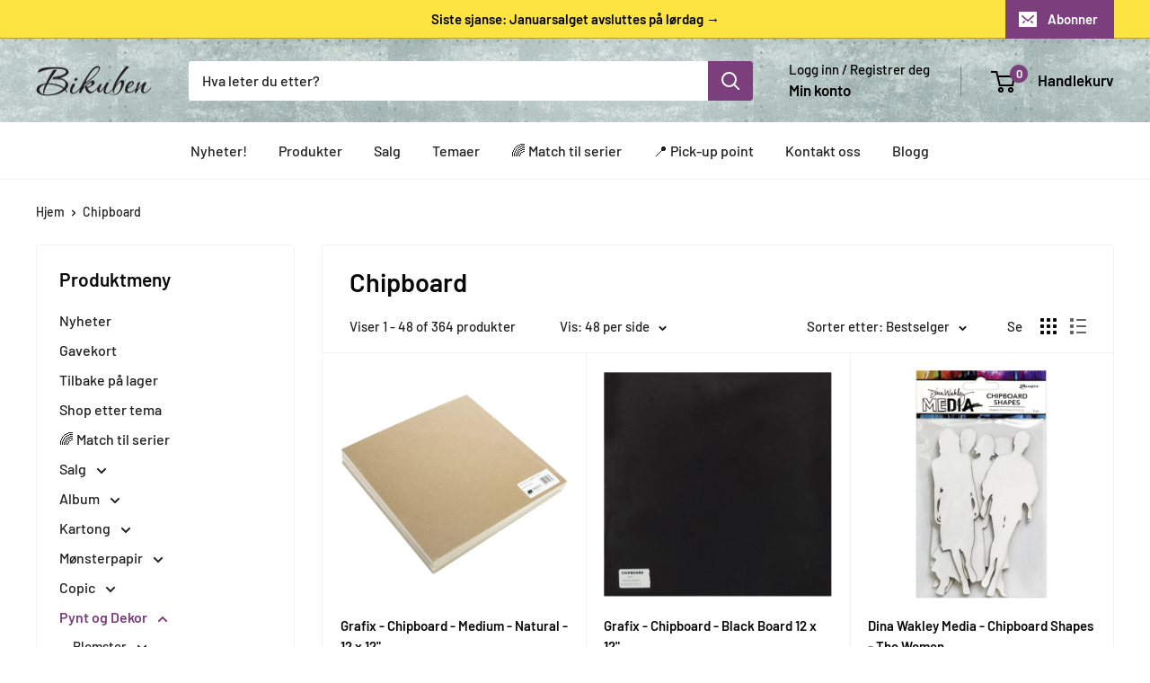

--- FILE ---
content_type: text/html; charset=utf-8
request_url: https://bikuben.com/collections/chipboard-2
body_size: 61716
content:
<!doctype html>

<html class="no-js" lang="nb">
  <head>
	<script id="pandectes-rules">   /* PANDECTES-GDPR: DO NOT MODIFY AUTO GENERATED CODE OF THIS SCRIPT */      window.PandectesSettings = {"store":{"plan":"basic","theme":"Warehouse - Shopify 2.0 - Development","primaryLocale":"nb","adminMode":false},"tsPublished":1706085898,"declaration":{"showPurpose":false,"showProvider":false,"declIntroText":"","showDateGenerated":true},"language":{"languageMode":"Single","fallbackLanguage":"no","languageDetection":"browser","languagesSupported":[]},"texts":{"managed":{"headerText":{"en":"We respect your privacy","no":"We value your privacy"},"consentText":{"en":"This website uses cookies to ensure you get the best experience.","no":"Dette nettstedet bruker cookies for å sørge for en best mulig brukeropplevelse."},"dismissButtonText":{"en":"Ok","no":"OK"},"linkText":{"en":"Learn more","no":"Les mer"},"imprintText":{"en":"Imprint","no":"Imprint"},"preferencesButtonText":{"en":"Preferences","no":"Preferences"},"allowButtonText":{"en":"Accept","no":"Aksepter"},"denyButtonText":{"en":"Decline","no":"Avslå"},"leaveSiteButtonText":{"en":"Leave this site","no":"Leave this site"},"cookiePolicyText":{"en":"Cookie policy","no":"Cookie policy"},"preferencesPopupTitleText":{"en":"Manage consent preferences","no":"Manage consent preferences"},"preferencesPopupIntroText":{"en":"We use cookies to optimize website functionality, analyze the performance, and provide personalized experience to you. Some cookies are essential to make the website operate and function correctly. Those cookies cannot be disabled. In this window you can manage your preference of cookies.","no":"When you visit any web site, it may store or retrieve information on your browser, mostly in the form of cookies. This information might be about you, your preferences or your device and is mostly used to make the site work as you expect it to. The information does not usually directly identify you, but it can give you a more personalized web experience."},"preferencesPopupCloseButtonText":{"en":"Close","no":"Close"},"preferencesPopupAcceptAllButtonText":{"en":"Accept all","no":"Accept all"},"preferencesPopupRejectAllButtonText":{"en":"Reject all","no":"Reject all"},"preferencesPopupSaveButtonText":{"en":"Save preferences","no":"Save preferences & exit"},"accessSectionTitleText":{"en":"Data portability","no":"Data Portability"},"accessSectionParagraphText":{"en":"You have the right to request access to your data at any time.","no":"You have the right to be able to access your personal data at any time. This includes your account information, your order records as well as any GDPR related requests you have made so far. You have the right to request a full report of your data."},"rectificationSectionTitleText":{"en":"Data Rectification","no":"Data Rectification"},"rectificationSectionParagraphText":{"en":"You have the right to request your data to be updated whenever you think it is appropriate.","no":"You have the right to request your data to be updated whenever you think it is appropriate."},"erasureSectionTitleText":{"en":"Right to be forgotten","no":"Right to be Forgotten"},"erasureSectionParagraphText":{"en":"You have the right to ask all your data to be erased. After that, you will no longer be able to access your account.","no":"Use this option if you want to remove your personal and other data from our store. Keep in mind that this process will delete your account, so you will no longer be able to access or use it anymore."},"declIntroText":{"en":"We use cookies to optimize website functionality, analyze the performance, and provide personalized experience to you. Some cookies are essential to make the website operate and function correctly. Those cookies cannot be disabled. In this window you can manage your preference of cookies."}},"categories":{"strictlyNecessaryCookiesTitleText":{"en":"Strictly necessary cookies","no":"Strictly necessary cookies"},"functionalityCookiesTitleText":{"en":"Functional cookies","no":"Functionality cookies"},"performanceCookiesTitleText":{"en":"Performance cookies","no":"Performance cookies"},"targetingCookiesTitleText":{"en":"Targeting cookies","no":"Targeting cookies"},"unclassifiedCookiesTitleText":{"en":"Unclassified cookies","no":"Unclassified cookies"},"strictlyNecessaryCookiesDescriptionText":{"en":"These cookies are essential in order to enable you to move around the website and use its features, such as accessing secure areas of the website. The website cannot function properly without these cookies.","no":"These cookies are essential in order to enable you to move around the website and use its features, such as accessing secure areas of the website. Without these cookies services you have asked for, like shopping baskets or e-billing, cannot be provided."},"functionalityCookiesDescriptionText":{"en":"These cookies enable the site to provide enhanced functionality and personalisation. They may be set by us or by third party providers whose services we have added to our pages. If you do not allow these cookies then some or all of these services may not function properly.","no":"These cookies allow the website to remember choices you make (such as your user name, language or the region you are in) and provide enhanced, more personal features. For instance, a website may be able to provide you with local weather reports or traffic news by storing in a cookie the region in which you are currently located. These cookies can also be used to remember changes you have made to text size, fonts and other parts of web pages that you can customise. They may also be used to provide services you have asked for such as watching a video or commenting on a blog. The information these cookies collect may be anonymised and they cannot track your browsing activity on other websites."},"performanceCookiesDescriptionText":{"en":"These cookies enable us to monitor and improve the performance of our website. For example, they allow us to count visits, identify traffic sources and see which parts of the site are most popular.","no":"These cookies collect information about how visitors use a website, for instance which pages visitors go to most often, and if they get error messages from web pages. These cookies don’t collect information that identifies a visitor. All information these cookies collect is aggregated and therefore anonymous. It is only used to improve how a website works."},"targetingCookiesDescriptionText":{"en":"These cookies may be set through our site by our advertising partners. They may be used by those companies to build a profile of your interests and show you relevant adverts on other sites.    They do not store directly personal information, but are based on uniquely identifying your browser and internet device. If you do not allow these cookies, you will experience less targeted advertising.","no":"These cookies are used to deliver adverts more relevant to you and your interests They are also used to limit the number of times you see an advertisement as well as help measure the effectiveness of the advertising campaign. They are usually placed by advertising networks with the website operator’s permission. They remember that you have visited a website and this information is shared with other organisations such as advertisers. Quite often targeting or advertising cookies will be linked to site functionality provided by the other organisation."},"unclassifiedCookiesDescriptionText":{"en":"Unclassified cookies are cookies that we are in the process of classifying, together with the providers of individual cookies.","no":"Unclassified cookies are cookies that we are in the process of classifying, together with the providers of individual cookies."}},"auto":{"declName":{"en":"Name"},"declPath":{"en":"Path"},"declType":{"en":"Type"},"declDomain":{"en":"Domain"},"declPurpose":{"en":"Purpose"},"declProvider":{"en":"Provider"},"declRetention":{"en":"Retention"},"declFirstParty":{"en":"First-party"},"declThirdParty":{"en":"Third-party"},"declSeconds":{"en":"seconds"},"declMinutes":{"en":"minutes"},"declHours":{"en":"hours"},"declDays":{"en":"days"},"declMonths":{"en":"months"},"declYears":{"en":"years"},"declSession":{"en":"Session"},"cookiesDetailsText":{"en":"Cookies details"},"preferencesPopupAlwaysAllowedText":{"en":"Always allowed"},"submitButton":{"en":"Submit"},"submittingButton":{"en":"Submitting..."},"cancelButton":{"en":"Cancel"},"guestsSupportInfoText":{"en":"Please login with your customer account to further proceed."},"guestsSupportEmailPlaceholder":{"en":"E-mail address"},"guestsSupportEmailValidationError":{"en":"Email is not valid"},"guestsSupportEmailSuccessTitle":{"en":"Thank you for your request"},"guestsSupportEmailFailureTitle":{"en":"A problem occurred"},"guestsSupportEmailSuccessMessage":{"en":"If you are registered as a customer of this store, you will soon receive an email with instructions on how to proceed."},"guestsSupportEmailFailureMessage":{"en":"Your request was not submitted. Please try again and if problem persists, contact store owner for assistance."},"confirmationSuccessTitle":{"en":"Your request is verified"},"confirmationFailureTitle":{"en":"A problem occurred"},"confirmationSuccessMessage":{"en":"We will soon get back to you as to your request."},"confirmationFailureMessage":{"en":"Your request was not verified. Please try again and if problem persists, contact store owner for assistance"},"consentSectionTitleText":{"en":"Your cookie consent"},"consentSectionNoConsentText":{"en":"You have not consented to the cookies policy of this website."},"consentSectionConsentedText":{"en":"You consented to the cookies policy of this website on"},"consentStatus":{"en":"Consent preference"},"consentDate":{"en":"Consent date"},"consentId":{"en":"Consent ID"},"consentSectionChangeConsentActionText":{"en":"Change consent preference"},"accessSectionGDPRRequestsActionText":{"en":"Data subject requests"},"accessSectionAccountInfoActionText":{"en":"Personal data"},"accessSectionOrdersRecordsActionText":{"en":"Orders"},"accessSectionDownloadReportActionText":{"en":"Request export"},"rectificationCommentPlaceholder":{"en":"Describe what you want to be updated"},"rectificationCommentValidationError":{"en":"Comment is required"},"rectificationSectionEditAccountActionText":{"en":"Request an update"},"erasureSectionRequestDeletionActionText":{"en":"Request personal data deletion"}}},"library":{"previewMode":false,"fadeInTimeout":0,"defaultBlocked":7,"showLink":true,"showImprintLink":false,"enabled":true,"cookie":{"name":"_pandectes_gdpr","expiryDays":365,"secure":true,"domain":""},"dismissOnScroll":false,"dismissOnWindowClick":false,"dismissOnTimeout":false,"palette":{"popup":{"background":"#FFFFFF","backgroundForCalculations":{"a":1,"b":255,"g":255,"r":255},"text":"#000000"},"button":{"background":"#7B3F7D","backgroundForCalculations":{"a":1,"b":125,"g":63,"r":123},"text":"#FFFFFF","textForCalculation":{"a":1,"b":255,"g":255,"r":255},"border":"transparent"}},"content":{"href":"https://bikuben.myshopify.com/policies/privacy-policy","imprintHref":"/","close":"&#10005;","target":"_blank","logo":""},"window":"<div role=\"dialog\" aria-live=\"polite\" aria-label=\"cookieconsent\" aria-describedby=\"cookieconsent:desc\" id=\"pandectes-banner\" class=\"cc-window-wrapper cc-bottom-wrapper\"><div class=\"pd-cookie-banner-window cc-window {{classes}}\"><!--googleoff: all-->{{children}}<!--googleon: all--></div></div>","compliance":{"opt-both":"<div class=\"cc-compliance cc-highlight\">{{deny}}{{allow}}</div>"},"type":"opt-both","layouts":{"basic":"{{messagelink}}{{compliance}}{{close}}"},"position":"bottom","theme":"edgeless","revokable":false,"animateRevokable":true,"revokableReset":false,"revokableLogoUrl":"https://cdn.shopify.com/s/files/1/0407/5578/9988/t/10/assets/pandectes-reopen-logo.png?v=1692606050","revokablePlacement":"bottom-left","revokableMarginHorizontal":15,"revokableMarginVertical":15,"static":false,"autoAttach":true,"hasTransition":true,"blacklistPage":[""]},"geolocation":{"brOnly":false,"caOnly":false,"euOnly":false,"jpOnly":false,"thOnly":false,"canadaOnly":false,"globalVisibility":true},"dsr":{"guestsSupport":false,"accessSectionDownloadReportAuto":false},"banner":{"resetTs":1592914852,"extraCss":"        .cc-banner-logo {max-width: 24em!important;}    @media(min-width: 768px) {.cc-window.cc-floating{max-width: 24em!important;width: 24em!important;}}    .cc-message, .cc-header, .cc-logo {text-align: left}    .cc-window-wrapper{z-index: 16777100;}    .cc-window{z-index: 16777100;font-family: Helvetica,Calibri,Arial,sans-serif;}    .cc-header{font-family: Helvetica,Calibri,Arial,sans-serif;}    .pd-cp-ui{font-family: Helvetica,Calibri,Arial,sans-serif; background-color: #FFFFFF;color:#000000;}    button.pd-cp-btn, a.pd-cp-btn{background-color:#7B3F7D;color:#FFFFFF!important;}    input + .pd-cp-preferences-slider{background-color: rgba(0, 0, 0, 0.3)}    .pd-cp-scrolling-section::-webkit-scrollbar{background-color: rgba(0, 0, 0, 0.3)}    input:checked + .pd-cp-preferences-slider{background-color: rgba(0, 0, 0, 1)}    .pd-cp-scrolling-section::-webkit-scrollbar-thumb {background-color: rgba(0, 0, 0, 1)}    .pd-cp-ui-close{color:#000000;}    .pd-cp-preferences-slider:before{background-color: #FFFFFF}    .pd-cp-title:before {border-color: #000000!important}    .pd-cp-preferences-slider{background-color:#000000}    .pd-cp-toggle{color:#000000!important}    @media(max-width:699px) {.pd-cp-ui-close-top svg {fill: #000000}}    .pd-cp-toggle:hover,.pd-cp-toggle:visited,.pd-cp-toggle:active{color:#000000!important}    .pd-cookie-banner-window {}  ","customJavascript":null,"showPoweredBy":false,"hybridStrict":false,"cookiesBlockedByDefault":"7","isActive":true,"implicitSavePreferences":false,"cookieIcon":true,"blockBots":false,"showCookiesDetails":true,"hasTransition":true,"blockingPage":false,"showOnlyLandingPage":false,"leaveSiteUrl":"https://www.google.com","linkRespectStoreLang":false},"cookies":{"0":[{"name":"secure_customer_sig","domain":"bikuben.com","path":"/","provider":"Shopify","firstParty":true,"retention":"1 year(s)","expires":1,"unit":"declYears","purpose":{"en":"Used in connection with customer login.","no":"Used in connection with customer login."}},{"name":"_cmp_a","domain":".bikuben.com","path":"/","provider":"Shopify","firstParty":true,"retention":"24 hour(s)","expires":24,"unit":"declHours","purpose":{"en":"Used for managing customer privacy settings.","no":"Used for managing customer privacy settings."}},{"name":"localization","domain":"bikuben.com","path":"/","provider":"Shopify","firstParty":true,"retention":"1 year(s)","expires":1,"unit":"declYears","purpose":{"en":"Shopify store localization","no":"Shopify store localization"}},{"name":"_secure_session_id","domain":"bikuben.com","path":"/","provider":"Shopify","firstParty":true,"retention":"24 hour(s)","expires":24,"unit":"declHours","purpose":{"en":"Used in connection with navigation through a storefront.","no":"Used in connection with navigation through a storefront."}},{"name":"keep_alive","domain":"bikuben.com","path":"/","provider":"Shopify","firstParty":true,"retention":"30 minute(s)","expires":30,"unit":"declMinutes","purpose":{"en":"Used in connection with buyer localization.","no":"Used in connection with buyer localization."}},{"name":"_pandectes_gdpr","domain":"bikuben.com","path":"/","provider":"Pandectes","firstParty":true,"retention":"1 year(s)","expires":1,"unit":"declYears","purpose":{"en":"Used for the functionality of the cookies consent banner.","no":"Used for the functionality of the cookies consent banner."}},{"name":"secure_customer_sig","domain":"bikuben.com","path":"/","provider":"Shopify","firstParty":true,"retention":"1 year(s)","expires":1,"unit":"declYears","purpose":{"en":"Used in connection with customer login.","no":"Used in connection with customer login."}},{"name":"localization","domain":"bikuben.com","path":"/","provider":"Shopify","firstParty":true,"retention":"1 year(s)","expires":1,"unit":"declYears","purpose":{"en":"Shopify store localization","no":"Shopify store localization"}},{"name":"_cmp_a","domain":".bikuben.com","path":"/","provider":"Shopify","firstParty":true,"retention":"24 hour(s)","expires":24,"unit":"declHours","purpose":{"en":"Used for managing customer privacy settings.","no":"Used for managing customer privacy settings."}},{"name":"keep_alive","domain":"bikuben.com","path":"/","provider":"Shopify","firstParty":true,"retention":"30 minute(s)","expires":30,"unit":"declMinutes","purpose":{"en":"Used in connection with buyer localization.","no":"Used in connection with buyer localization."}},{"name":"_secure_session_id","domain":"bikuben.com","path":"/","provider":"Shopify","firstParty":true,"retention":"24 hour(s)","expires":24,"unit":"declHours","purpose":{"en":"Used in connection with navigation through a storefront.","no":"Used in connection with navigation through a storefront."}}],"1":[],"2":[{"name":"_s","domain":".bikuben.com","path":"/","provider":"Shopify","firstParty":true,"retention":"30 minute(s)","expires":30,"unit":"declMinutes","purpose":{"en":"Shopify analytics.","no":"Shopify analytics."}},{"name":"_y","domain":".bikuben.com","path":"/","provider":"Shopify","firstParty":true,"retention":"1 year(s)","expires":1,"unit":"declYears","purpose":{"en":"Shopify analytics.","no":"Shopify analytics."}},{"name":"_shopify_y","domain":".bikuben.com","path":"/","provider":"Shopify","firstParty":true,"retention":"1 year(s)","expires":1,"unit":"declYears","purpose":{"en":"Shopify analytics.","no":"Shopify analytics."}},{"name":"_orig_referrer","domain":".bikuben.com","path":"/","provider":"Shopify","firstParty":true,"retention":"14 day(s)","expires":14,"unit":"declSession","purpose":{"en":"Tracks landing pages.","no":"Tracks landing pages."}},{"name":"_shopify_s","domain":".bikuben.com","path":"/","provider":"Shopify","firstParty":true,"retention":"30 minute(s)","expires":30,"unit":"declMinutes","purpose":{"en":"Shopify analytics.","no":"Shopify analytics."}},{"name":"__cf_bm","domain":".cdn.shopify.com","path":"/","provider":"CloudFlare","firstParty":true,"retention":"30 minute(s)","expires":30,"unit":"declMinutes","purpose":{"en":"Used to manage incoming traffic that matches criteria associated with bots.","no":"Used to manage incoming traffic that matches criteria associated with bots."}},{"name":"__cf_bm","domain":".fonts.shopifycdn.com","path":"/","provider":"CloudFlare","firstParty":true,"retention":"30 minute(s)","expires":30,"unit":"declMinutes","purpose":{"en":"Used to manage incoming traffic that matches criteria associated with bots.","no":"Used to manage incoming traffic that matches criteria associated with bots."}},{"name":"_landing_page","domain":".bikuben.com","path":"/","provider":"Shopify","firstParty":true,"retention":"14 day(s)","expires":14,"unit":"declSession","purpose":{"en":"Tracks landing pages.","no":"Tracks landing pages."}},{"name":"__cf_bm","domain":".bikuben.com","path":"/","provider":"CloudFlare","firstParty":true,"retention":"30 minute(s)","expires":30,"unit":"declMinutes","purpose":{"en":"Used to manage incoming traffic that matches criteria associated with bots.","no":"Used to manage incoming traffic that matches criteria associated with bots."}},{"name":"_shopify_sa_t","domain":".bikuben.com","path":"/","provider":"Shopify","firstParty":true,"retention":"30 minute(s)","expires":30,"unit":"declMinutes","purpose":{"en":"Shopify analytics relating to marketing & referrals.","no":"Shopify analytics relating to marketing & referrals."}},{"name":"_shopify_sa_p","domain":".bikuben.com","path":"/","provider":"Shopify","firstParty":true,"retention":"30 minute(s)","expires":30,"unit":"declMinutes","purpose":{"en":"Shopify analytics relating to marketing & referrals.","no":"Shopify analytics relating to marketing & referrals."}},{"name":"_y","domain":".bikuben.com","path":"/","provider":"Shopify","firstParty":true,"retention":"1 year(s)","expires":1,"unit":"declYears","purpose":{"en":"Shopify analytics.","no":"Shopify analytics."}},{"name":"_s","domain":".bikuben.com","path":"/","provider":"Shopify","firstParty":true,"retention":"30 minute(s)","expires":30,"unit":"declMinutes","purpose":{"en":"Shopify analytics.","no":"Shopify analytics."}},{"name":"_shopify_y","domain":".bikuben.com","path":"/","provider":"Shopify","firstParty":true,"retention":"1 year(s)","expires":1,"unit":"declYears","purpose":{"en":"Shopify analytics.","no":"Shopify analytics."}},{"name":"_shopify_s","domain":".bikuben.com","path":"/","provider":"Shopify","firstParty":true,"retention":"30 minute(s)","expires":30,"unit":"declMinutes","purpose":{"en":"Shopify analytics.","no":"Shopify analytics."}},{"name":"_orig_referrer","domain":".bikuben.com","path":"/","provider":"Shopify","firstParty":true,"retention":"14 day(s)","expires":14,"unit":"declSession","purpose":{"en":"Tracks landing pages.","no":"Tracks landing pages."}},{"name":"_landing_page","domain":".bikuben.com","path":"/","provider":"Shopify","firstParty":true,"retention":"14 day(s)","expires":14,"unit":"declSession","purpose":{"en":"Tracks landing pages.","no":"Tracks landing pages."}},{"name":"__cf_bm","domain":".cdn.shopify.com","path":"/","provider":"CloudFlare","firstParty":true,"retention":"30 minute(s)","expires":30,"unit":"declMinutes","purpose":{"en":"Used to manage incoming traffic that matches criteria associated with bots.","no":"Used to manage incoming traffic that matches criteria associated with bots."}},{"name":"_shopify_sa_t","domain":".bikuben.com","path":"/","provider":"Shopify","firstParty":true,"retention":"30 minute(s)","expires":30,"unit":"declMinutes","purpose":{"en":"Shopify analytics relating to marketing & referrals.","no":"Shopify analytics relating to marketing & referrals."}},{"name":"_shopify_sa_p","domain":".bikuben.com","path":"/","provider":"Shopify","firstParty":true,"retention":"30 minute(s)","expires":30,"unit":"declMinutes","purpose":{"en":"Shopify analytics relating to marketing & referrals.","no":"Shopify analytics relating to marketing & referrals."}},{"name":"__cf_bm","domain":".bikuben.com","path":"/","provider":"CloudFlare","firstParty":true,"retention":"30 minute(s)","expires":30,"unit":"declMinutes","purpose":{"en":"Used to manage incoming traffic that matches criteria associated with bots.","no":"Used to manage incoming traffic that matches criteria associated with bots."}},{"name":"__cf_bm","domain":".fonts.shopifycdn.com","path":"/","provider":"CloudFlare","firstParty":true,"retention":"30 minute(s)","expires":30,"unit":"declMinutes","purpose":{"en":"Used to manage incoming traffic that matches criteria associated with bots.","no":"Used to manage incoming traffic that matches criteria associated with bots."}}],"4":[],"8":[{"name":"hello_retail_id","domain":".bikuben.com","path":"/","provider":"Unknown","firstParty":true,"retention":"1 year(s)","expires":1,"unit":"declYears","purpose":{"no":""}},{"name":"hello_retail_id","domain":".bikuben.com","path":"/","provider":"Unknown","firstParty":true,"retention":"1 year(s)","expires":1,"unit":"declYears","purpose":{"no":""}}]},"blocker":{"isActive":false,"googleConsentMode":{"id":"","analyticsId":"","isActive":false,"adStorageCategory":4,"analyticsStorageCategory":2,"personalizationStorageCategory":1,"functionalityStorageCategory":1,"customEvent":true,"securityStorageCategory":0,"redactData":true,"urlPassthrough":false},"facebookPixel":{"id":"","isActive":false,"ldu":false},"rakuten":{"isActive":false,"cmp":false,"ccpa":false},"gpcIsActive":false,"defaultBlocked":7,"patterns":{"whiteList":[],"blackList":{"1":[],"2":[],"4":[],"8":[]},"iframesWhiteList":[],"iframesBlackList":{"1":[],"2":[],"4":[],"8":[]},"beaconsWhiteList":[],"beaconsBlackList":{"1":[],"2":[],"4":[],"8":[]}}}}      !function(){"use strict";window.PandectesRules=window.PandectesRules||{},window.PandectesRules.manualBlacklist={1:[],2:[],4:[]},window.PandectesRules.blacklistedIFrames={1:[],2:[],4:[]},window.PandectesRules.blacklistedCss={1:[],2:[],4:[]},window.PandectesRules.blacklistedBeacons={1:[],2:[],4:[]};var e="javascript/blocked",t="_pandectes_gdpr";function a(e){return new RegExp(e.replace(/[/\\.+?$()]/g,"\\$&").replace("*","(.*)"))}var n=function(e){try{return JSON.parse(e)}catch(e){return!1}},r=function(e){var t=arguments.length>1&&void 0!==arguments[1]?arguments[1]:"log",a=new URLSearchParams(window.location.search);a.get("log")&&console[t]("PandectesRules: ".concat(e))};function i(e,t){var a=Object.keys(e);if(Object.getOwnPropertySymbols){var n=Object.getOwnPropertySymbols(e);t&&(n=n.filter((function(t){return Object.getOwnPropertyDescriptor(e,t).enumerable}))),a.push.apply(a,n)}return a}function s(e){for(var t=1;t<arguments.length;t++){var a=null!=arguments[t]?arguments[t]:{};t%2?i(Object(a),!0).forEach((function(t){o(e,t,a[t])})):Object.getOwnPropertyDescriptors?Object.defineProperties(e,Object.getOwnPropertyDescriptors(a)):i(Object(a)).forEach((function(t){Object.defineProperty(e,t,Object.getOwnPropertyDescriptor(a,t))}))}return e}function o(e,t,a){return t in e?Object.defineProperty(e,t,{value:a,enumerable:!0,configurable:!0,writable:!0}):e[t]=a,e}function c(e,t){return function(e){if(Array.isArray(e))return e}(e)||function(e,t){var a=null==e?null:"undefined"!=typeof Symbol&&e[Symbol.iterator]||e["@@iterator"];if(null==a)return;var n,r,i=[],s=!0,o=!1;try{for(a=a.call(e);!(s=(n=a.next()).done)&&(i.push(n.value),!t||i.length!==t);s=!0);}catch(e){o=!0,r=e}finally{try{s||null==a.return||a.return()}finally{if(o)throw r}}return i}(e,t)||u(e,t)||function(){throw new TypeError("Invalid attempt to destructure non-iterable instance.\nIn order to be iterable, non-array objects must have a [Symbol.iterator]() method.")}()}function l(e){return function(e){if(Array.isArray(e))return d(e)}(e)||function(e){if("undefined"!=typeof Symbol&&null!=e[Symbol.iterator]||null!=e["@@iterator"])return Array.from(e)}(e)||u(e)||function(){throw new TypeError("Invalid attempt to spread non-iterable instance.\nIn order to be iterable, non-array objects must have a [Symbol.iterator]() method.")}()}function u(e,t){if(e){if("string"==typeof e)return d(e,t);var a=Object.prototype.toString.call(e).slice(8,-1);return"Object"===a&&e.constructor&&(a=e.constructor.name),"Map"===a||"Set"===a?Array.from(e):"Arguments"===a||/^(?:Ui|I)nt(?:8|16|32)(?:Clamped)?Array$/.test(a)?d(e,t):void 0}}function d(e,t){(null==t||t>e.length)&&(t=e.length);for(var a=0,n=new Array(t);a<t;a++)n[a]=e[a];return n}var p=window.PandectesRulesSettings||window.PandectesSettings,f=!(void 0===window.dataLayer||!Array.isArray(window.dataLayer)||!window.dataLayer.some((function(e){return"pandectes_full_scan"===e.event})));r("userAgent -> ".concat(window.navigator.userAgent.substring(0,50)));var g=function(){var e,a=arguments.length>0&&void 0!==arguments[0]?arguments[0]:t,r="; "+document.cookie,i=r.split("; "+a+"=");if(i.length<2)e={};else{var s=i.pop(),o=s.split(";");e=window.atob(o.shift())}var c=n(e);return!1!==c?c:e}(),y=p.banner.isActive,h=p.blocker,m=h.defaultBlocked,w=h.patterns,v=g&&null!==g.preferences&&void 0!==g.preferences?g.preferences:null,b=f?0:y?null===v?m:v:0,k={1:0==(1&b),2:0==(2&b),4:0==(4&b)},L=w.blackList,_=w.whiteList,S=w.iframesBlackList,P=w.iframesWhiteList,A=w.beaconsBlackList,C=w.beaconsWhiteList,E={blackList:[],whiteList:[],iframesBlackList:{1:[],2:[],4:[],8:[]},iframesWhiteList:[],beaconsBlackList:{1:[],2:[],4:[],8:[]},beaconsWhiteList:[]};[1,2,4].map((function(e){var t;k[e]||((t=E.blackList).push.apply(t,l(L[e].length?L[e].map(a):[])),E.iframesBlackList[e]=S[e].length?S[e].map(a):[],E.beaconsBlackList[e]=A[e].length?A[e].map(a):[])})),E.whiteList=_.length?_.map(a):[],E.iframesWhiteList=P.length?P.map(a):[],E.beaconsWhiteList=C.length?C.map(a):[];var j={scripts:[],iframes:{1:[],2:[],4:[]},beacons:{1:[],2:[],4:[]},css:{1:[],2:[],4:[]}},B=function(t,a){return t&&(!a||a!==e)&&(!E.blackList||E.blackList.some((function(e){return e.test(t)})))&&(!E.whiteList||E.whiteList.every((function(e){return!e.test(t)})))},O=function(e){var t=e.getAttribute("src");return E.blackList&&E.blackList.every((function(e){return!e.test(t)}))||E.whiteList&&E.whiteList.some((function(e){return e.test(t)}))},I=function(e,t){var a=E.iframesBlackList[t],n=E.iframesWhiteList;return e&&(!a||a.some((function(t){return t.test(e)})))&&(!n||n.every((function(t){return!t.test(e)})))},R=function(e,t){var a=E.beaconsBlackList[t],n=E.beaconsWhiteList;return e&&(!a||a.some((function(t){return t.test(e)})))&&(!n||n.every((function(t){return!t.test(e)})))},T=new MutationObserver((function(e){for(var t=0;t<e.length;t++)for(var a=e[t].addedNodes,n=0;n<a.length;n++){var r=a[n],i=r.dataset&&r.dataset.cookiecategory;if(1===r.nodeType&&"LINK"===r.tagName){var s=r.dataset&&r.dataset.href;if(s&&i)switch(i){case"functionality":case"C0001":j.css[1].push(s);break;case"performance":case"C0002":j.css[2].push(s);break;case"targeting":case"C0003":j.css[4].push(s)}}}})),x=new MutationObserver((function(t){for(var a=0;a<t.length;a++)for(var n=t[a].addedNodes,r=function(t){var a=n[t],r=a.src||a.dataset&&a.dataset.src,i=a.dataset&&a.dataset.cookiecategory;if(1===a.nodeType&&"IFRAME"===a.tagName){if(r){var s=!1;I(r,1)||"functionality"===i||"C0001"===i?(s=!0,j.iframes[1].push(r)):I(r,2)||"performance"===i||"C0002"===i?(s=!0,j.iframes[2].push(r)):(I(r,4)||"targeting"===i||"C0003"===i)&&(s=!0,j.iframes[4].push(r)),s&&(a.removeAttribute("src"),a.setAttribute("data-src",r))}}else if(1===a.nodeType&&"IMG"===a.tagName){if(r){var o=!1;R(r,1)?(o=!0,j.beacons[1].push(r)):R(r,2)?(o=!0,j.beacons[2].push(r)):R(r,4)&&(o=!0,j.beacons[4].push(r)),o&&(a.removeAttribute("src"),a.setAttribute("data-src",r))}}else if(1===a.nodeType&&"LINK"===a.tagName){var c=a.dataset&&a.dataset.href;if(c&&i)switch(i){case"functionality":case"C0001":j.css[1].push(c);break;case"performance":case"C0002":j.css[2].push(c);break;case"targeting":case"C0003":j.css[4].push(c)}}else if(1===a.nodeType&&"SCRIPT"===a.tagName){var l=a.type,u=!1;if(B(r,l))u=!0;else if(r&&i)switch(i){case"functionality":case"C0001":u=!0,window.PandectesRules.manualBlacklist[1].push(r);break;case"performance":case"C0002":u=!0,window.PandectesRules.manualBlacklist[2].push(r);break;case"targeting":case"C0003":u=!0,window.PandectesRules.manualBlacklist[4].push(r)}if(u){j.scripts.push([a,l]),a.type=e;a.addEventListener("beforescriptexecute",(function t(n){a.getAttribute("type")===e&&n.preventDefault(),a.removeEventListener("beforescriptexecute",t)})),a.parentElement&&a.parentElement.removeChild(a)}}},i=0;i<n.length;i++)r(i)})),N=document.createElement,D={src:Object.getOwnPropertyDescriptor(HTMLScriptElement.prototype,"src"),type:Object.getOwnPropertyDescriptor(HTMLScriptElement.prototype,"type")};window.PandectesRules.unblockCss=function(e){var t=j.css[e]||[];t.length&&r("Unblocking CSS for ".concat(e)),t.forEach((function(e){var t=document.querySelector('link[data-href^="'.concat(e,'"]'));t.removeAttribute("data-href"),t.href=e})),j.css[e]=[]},window.PandectesRules.unblockIFrames=function(e){var t=j.iframes[e]||[];t.length&&r("Unblocking IFrames for ".concat(e)),E.iframesBlackList[e]=[],t.forEach((function(e){var t=document.querySelector('iframe[data-src^="'.concat(e,'"]'));t.removeAttribute("data-src"),t.src=e})),j.iframes[e]=[]},window.PandectesRules.unblockBeacons=function(e){var t=j.beacons[e]||[];t.length&&r("Unblocking Beacons for ".concat(e)),E.beaconsBlackList[e]=[],t.forEach((function(e){var t=document.querySelector('img[data-src^="'.concat(e,'"]'));t.removeAttribute("data-src"),t.src=e})),j.beacons[e]=[]},window.PandectesRules.unblockInlineScripts=function(e){var t=1===e?"functionality":2===e?"performance":"targeting";document.querySelectorAll('script[type="javascript/blocked"][data-cookiecategory="'.concat(t,'"]')).forEach((function(e){var t=e.textContent;e.parentNode.removeChild(e);var a=document.createElement("script");a.type="text/javascript",a.textContent=t,document.body.appendChild(a)}))},window.PandectesRules.unblock=function(t){t.length<1?(E.blackList=[],E.whiteList=[],E.iframesBlackList=[],E.iframesWhiteList=[]):(E.blackList&&(E.blackList=E.blackList.filter((function(e){return t.every((function(t){return"string"==typeof t?!e.test(t):t instanceof RegExp?e.toString()!==t.toString():void 0}))}))),E.whiteList&&(E.whiteList=[].concat(l(E.whiteList),l(t.map((function(e){if("string"==typeof e){var t=".*"+a(e)+".*";if(E.whiteList.every((function(e){return e.toString()!==t.toString()})))return new RegExp(t)}else if(e instanceof RegExp&&E.whiteList.every((function(t){return t.toString()!==e.toString()})))return e;return null})).filter(Boolean)))));for(var n=document.querySelectorAll('script[type="'.concat(e,'"]')),i=0;i<n.length;i++){var s=n[i];O(s)&&(j.scripts.push([s,"application/javascript"]),s.parentElement.removeChild(s))}var o=0;l(j.scripts).forEach((function(e,t){var a=c(e,2),n=a[0],r=a[1];if(O(n)){for(var i=document.createElement("script"),s=0;s<n.attributes.length;s++){var l=n.attributes[s];"src"!==l.name&&"type"!==l.name&&i.setAttribute(l.name,n.attributes[s].value)}i.setAttribute("src",n.src),i.setAttribute("type",r||"application/javascript"),document.head.appendChild(i),j.scripts.splice(t-o,1),o++}})),0==E.blackList.length&&0===E.iframesBlackList[1].length&&0===E.iframesBlackList[2].length&&0===E.iframesBlackList[4].length&&0===E.beaconsBlackList[1].length&&0===E.beaconsBlackList[2].length&&0===E.beaconsBlackList[4].length&&(r("Disconnecting observers"),x.disconnect(),T.disconnect())};var M,W,z=p.store.adminMode,F=p.blocker;M=function(){!function(){var e=window.Shopify.trackingConsent;try{var t=z&&!window.Shopify.AdminBarInjector,a={preferences:0==(1&b)||f||t,analytics:0==(2&b)||f||t,marketing:0==(4&b)||f||t};e.firstPartyMarketingAllowed()===a.marketing&&e.analyticsProcessingAllowed()===a.analytics&&e.preferencesProcessingAllowed()===a.preferences||e.setTrackingConsent(a,(function(e){e&&e.error?r("Shopify.customerPrivacy API - failed to setTrackingConsent"):r("Shopify.customerPrivacy API - setTrackingConsent(".concat(JSON.stringify(a),")"))}))}catch(e){r("Shopify.customerPrivacy API - exception")}}(),function(){var e=window.Shopify.trackingConsent,t=e.currentVisitorConsent();if(F.gpcIsActive&&"CCPA"===e.getRegulation()&&"no"===t.gpc&&"yes"!==t.sale_of_data){var a={sale_of_data:!1};e.setTrackingConsent(a,(function(e){e&&e.error?r("Shopify.customerPrivacy API - failed to setTrackingConsent({".concat(JSON.stringify(a),")")):r("Shopify.customerPrivacy API - setTrackingConsent(".concat(JSON.stringify(a),")"))}))}}()},W=null,window.Shopify&&window.Shopify.loadFeatures&&window.Shopify.trackingConsent?M():W=setInterval((function(){window.Shopify&&window.Shopify.loadFeatures&&(clearInterval(W),window.Shopify.loadFeatures([{name:"consent-tracking-api",version:"0.1"}],(function(e){e?r("Shopify.customerPrivacy API - failed to load"):(r("Shopify.customerPrivacy API - loaded"),M())})))}),10);var U=p.banner.isActive,q=p.blocker.googleConsentMode,J=q.isActive,H=q.customEvent,$=q.id,G=q.analyticsId,K=q.redactData,V=q.urlPassthrough,Y=q.adStorageCategory,Q=q.analyticsStorageCategory,X=q.functionalityStorageCategory,Z=q.personalizationStorageCategory,ee=q.securityStorageCategory,te=q.dataLayerProperty,ae=void 0===te?"dataLayer":te;function ne(){window[ae].push(arguments)}window[ae]=window[ae]||[];var re,ie,se={hasInitialized:!1,ads_data_redaction:!1,url_passthrough:!1,data_layer_property:"dataLayer",storage:{ad_storage:"granted",ad_user_data:"granted",ad_personalization:"granted",analytics_storage:"granted",functionality_storage:"granted",personalization_storage:"granted",security_storage:"granted",wait_for_update:500}};if(U&&J){var oe=0==(b&Y)?"granted":"denied",ce=0==(b&Q)?"granted":"denied",le=0==(b&X)?"granted":"denied",ue=0==(b&Z)?"granted":"denied",de=0==(b&ee)?"granted":"denied";if(se.hasInitialized=!0,se.ads_data_redaction="denied"===oe&&K,se.url_passthrough=V,se.storage.ad_storage=oe,se.storage.ad_user_data=oe,se.storage.ad_personalization=oe,se.storage.analytics_storage=ce,se.storage.functionality_storage=le,se.storage.personalization_storage=ue,se.storage.security_storage=de,se.data_layer_property=ae||"dataLayer",se.ads_data_redaction&&ne("set","ads_data_redaction",se.ads_data_redaction),se.url_passthrough&&ne("set","url_passthrough",se.url_passthrough),ne("consent","default",se.storage),r("Google consent mode initialized"),$.length){console.log("adding google tag manager",$,se.data_layer_property),window[se.data_layer_property].push({"gtm.start":(new Date).getTime(),event:"gtm.js"}),window[se.data_layer_property].push({"pandectes.start":(new Date).getTime(),event:"pandectes-rules.min.js"});var pe=document.createElement("script"),fe="dataLayer"!==se.data_layer_property?"&l=".concat(se.data_layer_property):"";pe.async=!0,pe.src="https://www.googletagmanager.com/gtm.js?id=".concat($).concat(fe),document.head.appendChild(pe)}if(G.length){console.log("adding analytics"),window[se.data_layer_property].push({"pandectes.start":(new Date).getTime(),event:"pandectes-rules.min.js"});var ge=document.createElement("script");ge.async=!0,ge.src="https://www.googletagmanager.com/gtag/js?id=".concat(G),document.head.appendChild(ge),ne("js",new Date),ne("config",G)}}U&&H&&(ie=7===(re=b)?"deny":0===re?"allow":"mixed",window[ae].push({event:"Pandectes_Consent_Update",pandectes_status:ie,pandectes_categories:{C0000:"allow",C0001:k[1]?"allow":"deny",C0002:k[2]?"allow":"deny",C0003:k[4]?"allow":"deny"}}),r("PandectesCustomEvent pushed to the dataLayer")),window.PandectesRules.gcm=se;var ye=p.banner.isActive,he=p.blocker.isActive;r("Blocker -> "+(he?"Active":"Inactive")),r("Banner -> "+(ye?"Active":"Inactive")),r("ActualPrefs -> "+b);var me=null===v&&/\/checkouts\//.test(window.location.pathname);0!==b&&!1===f&&he&&!me?(r("Blocker will execute"),document.createElement=function(){for(var t=arguments.length,a=new Array(t),n=0;n<t;n++)a[n]=arguments[n];if("script"!==a[0].toLowerCase())return N.bind?N.bind(document).apply(void 0,a):N;var r=N.bind(document).apply(void 0,a);try{Object.defineProperties(r,{src:s(s({},D.src),{},{set:function(t){B(t,r.type)&&D.type.set.call(this,e),D.src.set.call(this,t)}}),type:s(s({},D.type),{},{get:function(){var t=D.type.get.call(this);return t===e||B(this.src,t)?null:t},set:function(t){var a=B(r.src,r.type)?e:t;D.type.set.call(this,a)}})}),r.setAttribute=function(t,a){if("type"===t){var n=B(r.src,r.type)?e:a;D.type.set.call(r,n)}else"src"===t?(B(a,r.type)&&D.type.set.call(r,e),D.src.set.call(r,a)):HTMLScriptElement.prototype.setAttribute.call(r,t,a)}}catch(e){console.warn("Yett: unable to prevent script execution for script src ",r.src,".\n",'A likely cause would be because you are using a third-party browser extension that monkey patches the "document.createElement" function.')}return r},x.observe(document.documentElement,{childList:!0,subtree:!0}),T.observe(document.documentElement,{childList:!0,subtree:!0})):r("Blocker will not execute")}();
</script>
	
    <meta charset="utf-8">
    <meta name="viewport" content="width=device-width, initial-scale=1.0, height=device-height, minimum-scale=1.0, maximum-scale=1.0">
    <meta name="theme-color" content="#7b3f7d"><title>Chipboard
</title><link rel="canonical" href="https://bikuben.com/collections/chipboard-2"><link rel="shortcut icon" href="//bikuben.com/cdn/shop/files/favicon_96x96.png?v=1615735347" type="image/png"><link rel="preload" as="style" href="//bikuben.com/cdn/shop/t/10/assets/theme.css?v=91591530422963434631718573660">
    <link rel="preload" as="script" href="//bikuben.com/cdn/shop/t/10/assets/theme.js?v=179372540479631345661692003414">
    <link rel="preconnect" href="https://cdn.shopify.com">
    <link rel="preconnect" href="https://fonts.shopifycdn.com">
    <link rel="dns-prefetch" href="https://productreviews.shopifycdn.com">
    <link rel="dns-prefetch" href="https://ajax.googleapis.com">
    <link rel="dns-prefetch" href="https://maps.googleapis.com">
    <link rel="dns-prefetch" href="https://maps.gstatic.com">

    <meta property="og:type" content="website">
  <meta property="og:title" content="Chipboard">
  <meta property="og:image" content="http://bikuben.com/cdn/shop/products/121225-2.jpg?v=1630253292">
  <meta property="og:image:secure_url" content="https://bikuben.com/cdn/shop/products/121225-2.jpg?v=1630253292">
  <meta property="og:image:width" content="1000">
  <meta property="og:image:height" content="1000"><meta property="og:url" content="https://bikuben.com/collections/chipboard-2">
<meta property="og:site_name" content="Bikuben Hobby"><meta name="twitter:card" content="summary"><meta name="twitter:title" content="Chipboard">
  <meta name="twitter:description" content="">
  <meta name="twitter:image" content="https://bikuben.com/cdn/shop/products/121225-2_600x600_crop_center.jpg?v=1630253292">
    <link rel="preload" href="//bikuben.com/cdn/fonts/barlow/barlow_n6.329f582a81f63f125e63c20a5a80ae9477df68e1.woff2" as="font" type="font/woff2" crossorigin><link rel="preload" href="//bikuben.com/cdn/fonts/barlow/barlow_n5.a193a1990790eba0cc5cca569d23799830e90f07.woff2" as="font" type="font/woff2" crossorigin><style>
  @font-face {
  font-family: Barlow;
  font-weight: 600;
  font-style: normal;
  font-display: swap;
  src: url("//bikuben.com/cdn/fonts/barlow/barlow_n6.329f582a81f63f125e63c20a5a80ae9477df68e1.woff2") format("woff2"),
       url("//bikuben.com/cdn/fonts/barlow/barlow_n6.0163402e36247bcb8b02716880d0b39568412e9e.woff") format("woff");
}

  @font-face {
  font-family: Barlow;
  font-weight: 500;
  font-style: normal;
  font-display: swap;
  src: url("//bikuben.com/cdn/fonts/barlow/barlow_n5.a193a1990790eba0cc5cca569d23799830e90f07.woff2") format("woff2"),
       url("//bikuben.com/cdn/fonts/barlow/barlow_n5.ae31c82169b1dc0715609b8cc6a610b917808358.woff") format("woff");
}

@font-face {
  font-family: Barlow;
  font-weight: 600;
  font-style: normal;
  font-display: swap;
  src: url("//bikuben.com/cdn/fonts/barlow/barlow_n6.329f582a81f63f125e63c20a5a80ae9477df68e1.woff2") format("woff2"),
       url("//bikuben.com/cdn/fonts/barlow/barlow_n6.0163402e36247bcb8b02716880d0b39568412e9e.woff") format("woff");
}

@font-face {
  font-family: Barlow;
  font-weight: 600;
  font-style: italic;
  font-display: swap;
  src: url("//bikuben.com/cdn/fonts/barlow/barlow_i6.5a22bd20fb27bad4d7674cc6e666fb9c77d813bb.woff2") format("woff2"),
       url("//bikuben.com/cdn/fonts/barlow/barlow_i6.1c8787fcb59f3add01a87f21b38c7ef797e3b3a1.woff") format("woff");
}


  @font-face {
  font-family: Barlow;
  font-weight: 700;
  font-style: normal;
  font-display: swap;
  src: url("//bikuben.com/cdn/fonts/barlow/barlow_n7.691d1d11f150e857dcbc1c10ef03d825bc378d81.woff2") format("woff2"),
       url("//bikuben.com/cdn/fonts/barlow/barlow_n7.4fdbb1cb7da0e2c2f88492243ffa2b4f91924840.woff") format("woff");
}

  @font-face {
  font-family: Barlow;
  font-weight: 500;
  font-style: italic;
  font-display: swap;
  src: url("//bikuben.com/cdn/fonts/barlow/barlow_i5.714d58286997b65cd479af615cfa9bb0a117a573.woff2") format("woff2"),
       url("//bikuben.com/cdn/fonts/barlow/barlow_i5.0120f77e6447d3b5df4bbec8ad8c2d029d87fb21.woff") format("woff");
}

  @font-face {
  font-family: Barlow;
  font-weight: 700;
  font-style: italic;
  font-display: swap;
  src: url("//bikuben.com/cdn/fonts/barlow/barlow_i7.50e19d6cc2ba5146fa437a5a7443c76d5d730103.woff2") format("woff2"),
       url("//bikuben.com/cdn/fonts/barlow/barlow_i7.47e9f98f1b094d912e6fd631cc3fe93d9f40964f.woff") format("woff");
}


  :root {
    --default-text-font-size : 15px;
    --base-text-font-size    : 16px;
    --heading-font-family    : Barlow, sans-serif;
    --heading-font-weight    : 600;
    --heading-font-style     : normal;
    --text-font-family       : Barlow, sans-serif;
    --text-font-weight       : 500;
    --text-font-style        : normal;
    --text-font-bolder-weight: 600;
    --text-link-decoration   : underline;

    --text-color               : #202020;
    --text-color-rgb           : 32, 32, 32;
    --heading-color            : #0a0909;
    --border-color             : #f2f2f2;
    --border-color-rgb         : 242, 242, 242;
    --form-border-color        : #e5e5e5;
    --accent-color             : #7b3f7d;
    --accent-color-rgb         : 123, 63, 125;
    --link-color               : #7b3f7d;
    --link-color-hover         : #49254a;
    --background               : #ffffff;
    --secondary-background     : #ffffff;
    --secondary-background-rgb : 255, 255, 255;
    --accent-background        : rgba(123, 63, 125, 0.08);

    --input-background: #ffffff;

    --error-color       : #ff0000;
    --error-background  : rgba(255, 0, 0, 0.07);
    --success-color     : #00aa00;
    --success-background: rgba(0, 170, 0, 0.11);

    --primary-button-background      : #7b3f7d;
    --primary-button-background-rgb  : 123, 63, 125;
    --primary-button-text-color      : #ffffff;
    --secondary-button-background    : #000000;
    --secondary-button-background-rgb: 0, 0, 0;
    --secondary-button-text-color    : #ffffff;

    --header-background      : #7b3f7d;
    --header-text-color      : #000000;
    --header-light-text-color: #000000;
    --header-border-color    : rgba(0, 0, 0, 0.3);
    --header-accent-color    : #7b3f7d;

    --footer-background-color:    #ffffff;
    --footer-heading-text-color:  #000000;
    --footer-body-text-color:     #000000;
    --footer-body-text-color-rgb: 0, 0, 0;
    --footer-accent-color:        #7b3f7d;
    --footer-accent-color-rgb:    123, 63, 125;
    --footer-border:              1px solid var(--border-color);
    
    --flickity-arrow-color: #bfbfbf;--product-on-sale-accent           : #ee0000;
    --product-on-sale-accent-rgb       : 238, 0, 0;
    --product-on-sale-color            : #ffffff;
    --product-in-stock-color           : #008a00;
    --product-low-stock-color          : #ee0000;
    --product-sold-out-color           : #8a9297;
    --product-custom-label-1-background: #008a00;
    --product-custom-label-1-color     : #ffffff;
    --product-custom-label-2-background: #00a500;
    --product-custom-label-2-color     : #ffffff;
    --product-review-star-color        : #ffbd00;

    --mobile-container-gutter : 20px;
    --desktop-container-gutter: 40px;

    /* Shopify related variables */
    --payment-terms-background-color: #ffffff;
  }
</style>

<script>
  // IE11 does not have support for CSS variables, so we have to polyfill them
  if (!(((window || {}).CSS || {}).supports && window.CSS.supports('(--a: 0)'))) {
    const script = document.createElement('script');
    script.type = 'text/javascript';
    script.src = 'https://cdn.jsdelivr.net/npm/css-vars-ponyfill@2';
    script.onload = function() {
      cssVars({});
    };

    document.getElementsByTagName('head')[0].appendChild(script);
  }
</script>


    <script>window.performance && window.performance.mark && window.performance.mark('shopify.content_for_header.start');</script><meta name="google-site-verification" content="b8iIKEoiW6vsDOt9RaCquFptrpgyv7_T5wiwp-SuFsE">
<meta name="facebook-domain-verification" content="re9x3y0kbc6een3ifqxtlgrbws5s26">
<meta id="shopify-digital-wallet" name="shopify-digital-wallet" content="/40755789988/digital_wallets/dialog">
<link rel="alternate" type="application/atom+xml" title="Feed" href="/collections/chipboard-2.atom" />
<link rel="next" href="/collections/chipboard-2?page=2">
<link rel="alternate" type="application/json+oembed" href="https://bikuben.com/collections/chipboard-2.oembed">
<script async="async" src="/checkouts/internal/preloads.js?locale=nb-NO"></script>
<script id="shopify-features" type="application/json">{"accessToken":"cd2edd39954968f2e3d42259bc8e72b4","betas":["rich-media-storefront-analytics"],"domain":"bikuben.com","predictiveSearch":true,"shopId":40755789988,"locale":"nb"}</script>
<script>var Shopify = Shopify || {};
Shopify.shop = "bikuben.myshopify.com";
Shopify.locale = "nb";
Shopify.currency = {"active":"NOK","rate":"1.0"};
Shopify.country = "NO";
Shopify.theme = {"name":"Warehouse - Shopify 2.0 - Live","id":132438556854,"schema_name":"Warehouse","schema_version":"4.2.3","theme_store_id":871,"role":"main"};
Shopify.theme.handle = "null";
Shopify.theme.style = {"id":null,"handle":null};
Shopify.cdnHost = "bikuben.com/cdn";
Shopify.routes = Shopify.routes || {};
Shopify.routes.root = "/";</script>
<script type="module">!function(o){(o.Shopify=o.Shopify||{}).modules=!0}(window);</script>
<script>!function(o){function n(){var o=[];function n(){o.push(Array.prototype.slice.apply(arguments))}return n.q=o,n}var t=o.Shopify=o.Shopify||{};t.loadFeatures=n(),t.autoloadFeatures=n()}(window);</script>
<script id="shop-js-analytics" type="application/json">{"pageType":"collection"}</script>
<script defer="defer" async type="module" src="//bikuben.com/cdn/shopifycloud/shop-js/modules/v2/client.init-shop-cart-sync_BcaJ_6_J.nb.esm.js"></script>
<script defer="defer" async type="module" src="//bikuben.com/cdn/shopifycloud/shop-js/modules/v2/chunk.common_DjYlW7cL.esm.js"></script>
<script defer="defer" async type="module" src="//bikuben.com/cdn/shopifycloud/shop-js/modules/v2/chunk.modal_lg8uEhAC.esm.js"></script>
<script type="module">
  await import("//bikuben.com/cdn/shopifycloud/shop-js/modules/v2/client.init-shop-cart-sync_BcaJ_6_J.nb.esm.js");
await import("//bikuben.com/cdn/shopifycloud/shop-js/modules/v2/chunk.common_DjYlW7cL.esm.js");
await import("//bikuben.com/cdn/shopifycloud/shop-js/modules/v2/chunk.modal_lg8uEhAC.esm.js");

  window.Shopify.SignInWithShop?.initShopCartSync?.({"fedCMEnabled":true,"windoidEnabled":true});

</script>
<script id="__st">var __st={"a":40755789988,"offset":3600,"reqid":"1caa9d0c-287b-49c3-b38b-274df8a7f8cd-1769742971","pageurl":"bikuben.com\/collections\/chipboard-2","u":"d18992224e96","p":"collection","rtyp":"collection","rid":206420902052};</script>
<script>window.ShopifyPaypalV4VisibilityTracking = true;</script>
<script id="form-persister">!function(){'use strict';const t='contact',e='new_comment',n=[[t,t],['blogs',e],['comments',e],[t,'customer']],o='password',r='form_key',c=['recaptcha-v3-token','g-recaptcha-response','h-captcha-response',o],s=()=>{try{return window.sessionStorage}catch{return}},i='__shopify_v',u=t=>t.elements[r],a=function(){const t=[...n].map((([t,e])=>`form[action*='/${t}']:not([data-nocaptcha='true']) input[name='form_type'][value='${e}']`)).join(',');var e;return e=t,()=>e?[...document.querySelectorAll(e)].map((t=>t.form)):[]}();function m(t){const e=u(t);a().includes(t)&&(!e||!e.value)&&function(t){try{if(!s())return;!function(t){const e=s();if(!e)return;const n=u(t);if(!n)return;const o=n.value;o&&e.removeItem(o)}(t);const e=Array.from(Array(32),(()=>Math.random().toString(36)[2])).join('');!function(t,e){u(t)||t.append(Object.assign(document.createElement('input'),{type:'hidden',name:r})),t.elements[r].value=e}(t,e),function(t,e){const n=s();if(!n)return;const r=[...t.querySelectorAll(`input[type='${o}']`)].map((({name:t})=>t)),u=[...c,...r],a={};for(const[o,c]of new FormData(t).entries())u.includes(o)||(a[o]=c);n.setItem(e,JSON.stringify({[i]:1,action:t.action,data:a}))}(t,e)}catch(e){console.error('failed to persist form',e)}}(t)}const f=t=>{if('true'===t.dataset.persistBound)return;const e=function(t,e){const n=function(t){return'function'==typeof t.submit?t.submit:HTMLFormElement.prototype.submit}(t).bind(t);return function(){let t;return()=>{t||(t=!0,(()=>{try{e(),n()}catch(t){(t=>{console.error('form submit failed',t)})(t)}})(),setTimeout((()=>t=!1),250))}}()}(t,(()=>{m(t)}));!function(t,e){if('function'==typeof t.submit&&'function'==typeof e)try{t.submit=e}catch{}}(t,e),t.addEventListener('submit',(t=>{t.preventDefault(),e()})),t.dataset.persistBound='true'};!function(){function t(t){const e=(t=>{const e=t.target;return e instanceof HTMLFormElement?e:e&&e.form})(t);e&&m(e)}document.addEventListener('submit',t),document.addEventListener('DOMContentLoaded',(()=>{const e=a();for(const t of e)f(t);var n;n=document.body,new window.MutationObserver((t=>{for(const e of t)if('childList'===e.type&&e.addedNodes.length)for(const t of e.addedNodes)1===t.nodeType&&'FORM'===t.tagName&&a().includes(t)&&f(t)})).observe(n,{childList:!0,subtree:!0,attributes:!1}),document.removeEventListener('submit',t)}))}()}();</script>
<script integrity="sha256-4kQ18oKyAcykRKYeNunJcIwy7WH5gtpwJnB7kiuLZ1E=" data-source-attribution="shopify.loadfeatures" defer="defer" src="//bikuben.com/cdn/shopifycloud/storefront/assets/storefront/load_feature-a0a9edcb.js" crossorigin="anonymous"></script>
<script data-source-attribution="shopify.dynamic_checkout.dynamic.init">var Shopify=Shopify||{};Shopify.PaymentButton=Shopify.PaymentButton||{isStorefrontPortableWallets:!0,init:function(){window.Shopify.PaymentButton.init=function(){};var t=document.createElement("script");t.src="https://bikuben.com/cdn/shopifycloud/portable-wallets/latest/portable-wallets.nb.js",t.type="module",document.head.appendChild(t)}};
</script>
<script data-source-attribution="shopify.dynamic_checkout.buyer_consent">
  function portableWalletsHideBuyerConsent(e){var t=document.getElementById("shopify-buyer-consent"),n=document.getElementById("shopify-subscription-policy-button");t&&n&&(t.classList.add("hidden"),t.setAttribute("aria-hidden","true"),n.removeEventListener("click",e))}function portableWalletsShowBuyerConsent(e){var t=document.getElementById("shopify-buyer-consent"),n=document.getElementById("shopify-subscription-policy-button");t&&n&&(t.classList.remove("hidden"),t.removeAttribute("aria-hidden"),n.addEventListener("click",e))}window.Shopify?.PaymentButton&&(window.Shopify.PaymentButton.hideBuyerConsent=portableWalletsHideBuyerConsent,window.Shopify.PaymentButton.showBuyerConsent=portableWalletsShowBuyerConsent);
</script>
<script data-source-attribution="shopify.dynamic_checkout.cart.bootstrap">document.addEventListener("DOMContentLoaded",(function(){function t(){return document.querySelector("shopify-accelerated-checkout-cart, shopify-accelerated-checkout")}if(t())Shopify.PaymentButton.init();else{new MutationObserver((function(e,n){t()&&(Shopify.PaymentButton.init(),n.disconnect())})).observe(document.body,{childList:!0,subtree:!0})}}));
</script>

<script>window.performance && window.performance.mark && window.performance.mark('shopify.content_for_header.end');</script>

    <link rel="stylesheet" href="//bikuben.com/cdn/shop/t/10/assets/theme.css?v=91591530422963434631718573660">

    


  <script type="application/ld+json">
  {
    "@context": "https://schema.org",
    "@type": "BreadcrumbList",
  "itemListElement": [{
      "@type": "ListItem",
      "position": 1,
      "name": "Hjem",
      "item": "https://bikuben.com"
    },{
          "@type": "ListItem",
          "position": 2,
          "name": "Chipboard",
          "item": "https://bikuben.com/collections/chipboard-2"
        }]
  }
  </script>



    <script>
      // This allows to expose several variables to the global scope, to be used in scripts
      window.theme = {
        pageType: "collection",
        cartCount: 0,
        moneyFormat: "{{amount_with_comma_separator}} kr",
        moneyWithCurrencyFormat: "{{amount_with_comma_separator}} NOK",
        currencyCodeEnabled: false,
        showDiscount: true,
        discountMode: "saving",
        cartType: "drawer"
      };

      window.routes = {
        rootUrl: "\/",
        rootUrlWithoutSlash: '',
        cartUrl: "\/cart",
        cartAddUrl: "\/cart\/add",
        cartChangeUrl: "\/cart\/change",
        searchUrl: "\/search",
        productRecommendationsUrl: "\/recommendations\/products"
      };

      window.languages = {
        productRegularPrice: "Ordinær pris",
        productSalePrice: "Salgspris",
        collectionOnSaleLabel: "Spar {{savings}}",
        productFormUnavailable: "Utilgjengelig",
        productFormAddToCart: "Legg i handlekurven",
        productFormPreOrder: "Forhåndsbestill",
        productFormSoldOut: "Utsolgt",
        productAdded: "Produktet har blitt lagt I din handlekurv",
        productAddedShort: "Lagt til!",
        shippingEstimatorNoResults: "Ingen frakt ble funnet på adressen din.",
        shippingEstimatorOneResult: "Det er én fraktpris for adressen din:",
        shippingEstimatorMultipleResults: "Det er {{count}} fraktpriser for adressen din:",
        shippingEstimatorErrors: "Det er noen feil:"
      };

      document.documentElement.className = document.documentElement.className.replace('no-js', 'js');
    </script><script src="//bikuben.com/cdn/shop/t/10/assets/theme.js?v=179372540479631345661692003414" defer></script>
    <script src="//bikuben.com/cdn/shop/t/10/assets/custom.js?v=102476495355921946141692003413" defer></script><script>
        (function () {
          window.onpageshow = function() {
            // We force re-freshing the cart content onpageshow, as most browsers will serve a cache copy when hitting the
            // back button, which cause staled data
            document.documentElement.dispatchEvent(new CustomEvent('cart:refresh', {
              bubbles: true,
              detail: {scrollToTop: false}
            }));
          };
        })();
      </script><!-- BEGIN app block: shopify://apps/pandectes-gdpr/blocks/banner/58c0baa2-6cc1-480c-9ea6-38d6d559556a -->
  
    
      <!-- TCF is active, scripts are loaded above -->
      
      <script>
        
        window.addEventListener('DOMContentLoaded', function(){
          const script = document.createElement('script');
          
            script.src = "https://cdn.shopify.com/extensions/019c0a11-cd50-7ee3-9d65-98ad30ff9c55/gdpr-248/assets/pandectes-core.js";
          
          script.defer = true;
          document.body.appendChild(script);
        })
      </script>
    
  


<!-- END app block --><link href="https://monorail-edge.shopifysvc.com" rel="dns-prefetch">
<script>(function(){if ("sendBeacon" in navigator && "performance" in window) {try {var session_token_from_headers = performance.getEntriesByType('navigation')[0].serverTiming.find(x => x.name == '_s').description;} catch {var session_token_from_headers = undefined;}var session_cookie_matches = document.cookie.match(/_shopify_s=([^;]*)/);var session_token_from_cookie = session_cookie_matches && session_cookie_matches.length === 2 ? session_cookie_matches[1] : "";var session_token = session_token_from_headers || session_token_from_cookie || "";function handle_abandonment_event(e) {var entries = performance.getEntries().filter(function(entry) {return /monorail-edge.shopifysvc.com/.test(entry.name);});if (!window.abandonment_tracked && entries.length === 0) {window.abandonment_tracked = true;var currentMs = Date.now();var navigation_start = performance.timing.navigationStart;var payload = {shop_id: 40755789988,url: window.location.href,navigation_start,duration: currentMs - navigation_start,session_token,page_type: "collection"};window.navigator.sendBeacon("https://monorail-edge.shopifysvc.com/v1/produce", JSON.stringify({schema_id: "online_store_buyer_site_abandonment/1.1",payload: payload,metadata: {event_created_at_ms: currentMs,event_sent_at_ms: currentMs}}));}}window.addEventListener('pagehide', handle_abandonment_event);}}());</script>
<script id="web-pixels-manager-setup">(function e(e,d,r,n,o){if(void 0===o&&(o={}),!Boolean(null===(a=null===(i=window.Shopify)||void 0===i?void 0:i.analytics)||void 0===a?void 0:a.replayQueue)){var i,a;window.Shopify=window.Shopify||{};var t=window.Shopify;t.analytics=t.analytics||{};var s=t.analytics;s.replayQueue=[],s.publish=function(e,d,r){return s.replayQueue.push([e,d,r]),!0};try{self.performance.mark("wpm:start")}catch(e){}var l=function(){var e={modern:/Edge?\/(1{2}[4-9]|1[2-9]\d|[2-9]\d{2}|\d{4,})\.\d+(\.\d+|)|Firefox\/(1{2}[4-9]|1[2-9]\d|[2-9]\d{2}|\d{4,})\.\d+(\.\d+|)|Chrom(ium|e)\/(9{2}|\d{3,})\.\d+(\.\d+|)|(Maci|X1{2}).+ Version\/(15\.\d+|(1[6-9]|[2-9]\d|\d{3,})\.\d+)([,.]\d+|)( \(\w+\)|)( Mobile\/\w+|) Safari\/|Chrome.+OPR\/(9{2}|\d{3,})\.\d+\.\d+|(CPU[ +]OS|iPhone[ +]OS|CPU[ +]iPhone|CPU IPhone OS|CPU iPad OS)[ +]+(15[._]\d+|(1[6-9]|[2-9]\d|\d{3,})[._]\d+)([._]\d+|)|Android:?[ /-](13[3-9]|1[4-9]\d|[2-9]\d{2}|\d{4,})(\.\d+|)(\.\d+|)|Android.+Firefox\/(13[5-9]|1[4-9]\d|[2-9]\d{2}|\d{4,})\.\d+(\.\d+|)|Android.+Chrom(ium|e)\/(13[3-9]|1[4-9]\d|[2-9]\d{2}|\d{4,})\.\d+(\.\d+|)|SamsungBrowser\/([2-9]\d|\d{3,})\.\d+/,legacy:/Edge?\/(1[6-9]|[2-9]\d|\d{3,})\.\d+(\.\d+|)|Firefox\/(5[4-9]|[6-9]\d|\d{3,})\.\d+(\.\d+|)|Chrom(ium|e)\/(5[1-9]|[6-9]\d|\d{3,})\.\d+(\.\d+|)([\d.]+$|.*Safari\/(?![\d.]+ Edge\/[\d.]+$))|(Maci|X1{2}).+ Version\/(10\.\d+|(1[1-9]|[2-9]\d|\d{3,})\.\d+)([,.]\d+|)( \(\w+\)|)( Mobile\/\w+|) Safari\/|Chrome.+OPR\/(3[89]|[4-9]\d|\d{3,})\.\d+\.\d+|(CPU[ +]OS|iPhone[ +]OS|CPU[ +]iPhone|CPU IPhone OS|CPU iPad OS)[ +]+(10[._]\d+|(1[1-9]|[2-9]\d|\d{3,})[._]\d+)([._]\d+|)|Android:?[ /-](13[3-9]|1[4-9]\d|[2-9]\d{2}|\d{4,})(\.\d+|)(\.\d+|)|Mobile Safari.+OPR\/([89]\d|\d{3,})\.\d+\.\d+|Android.+Firefox\/(13[5-9]|1[4-9]\d|[2-9]\d{2}|\d{4,})\.\d+(\.\d+|)|Android.+Chrom(ium|e)\/(13[3-9]|1[4-9]\d|[2-9]\d{2}|\d{4,})\.\d+(\.\d+|)|Android.+(UC? ?Browser|UCWEB|U3)[ /]?(15\.([5-9]|\d{2,})|(1[6-9]|[2-9]\d|\d{3,})\.\d+)\.\d+|SamsungBrowser\/(5\.\d+|([6-9]|\d{2,})\.\d+)|Android.+MQ{2}Browser\/(14(\.(9|\d{2,})|)|(1[5-9]|[2-9]\d|\d{3,})(\.\d+|))(\.\d+|)|K[Aa][Ii]OS\/(3\.\d+|([4-9]|\d{2,})\.\d+)(\.\d+|)/},d=e.modern,r=e.legacy,n=navigator.userAgent;return n.match(d)?"modern":n.match(r)?"legacy":"unknown"}(),u="modern"===l?"modern":"legacy",c=(null!=n?n:{modern:"",legacy:""})[u],f=function(e){return[e.baseUrl,"/wpm","/b",e.hashVersion,"modern"===e.buildTarget?"m":"l",".js"].join("")}({baseUrl:d,hashVersion:r,buildTarget:u}),m=function(e){var d=e.version,r=e.bundleTarget,n=e.surface,o=e.pageUrl,i=e.monorailEndpoint;return{emit:function(e){var a=e.status,t=e.errorMsg,s=(new Date).getTime(),l=JSON.stringify({metadata:{event_sent_at_ms:s},events:[{schema_id:"web_pixels_manager_load/3.1",payload:{version:d,bundle_target:r,page_url:o,status:a,surface:n,error_msg:t},metadata:{event_created_at_ms:s}}]});if(!i)return console&&console.warn&&console.warn("[Web Pixels Manager] No Monorail endpoint provided, skipping logging."),!1;try{return self.navigator.sendBeacon.bind(self.navigator)(i,l)}catch(e){}var u=new XMLHttpRequest;try{return u.open("POST",i,!0),u.setRequestHeader("Content-Type","text/plain"),u.send(l),!0}catch(e){return console&&console.warn&&console.warn("[Web Pixels Manager] Got an unhandled error while logging to Monorail."),!1}}}}({version:r,bundleTarget:l,surface:e.surface,pageUrl:self.location.href,monorailEndpoint:e.monorailEndpoint});try{o.browserTarget=l,function(e){var d=e.src,r=e.async,n=void 0===r||r,o=e.onload,i=e.onerror,a=e.sri,t=e.scriptDataAttributes,s=void 0===t?{}:t,l=document.createElement("script"),u=document.querySelector("head"),c=document.querySelector("body");if(l.async=n,l.src=d,a&&(l.integrity=a,l.crossOrigin="anonymous"),s)for(var f in s)if(Object.prototype.hasOwnProperty.call(s,f))try{l.dataset[f]=s[f]}catch(e){}if(o&&l.addEventListener("load",o),i&&l.addEventListener("error",i),u)u.appendChild(l);else{if(!c)throw new Error("Did not find a head or body element to append the script");c.appendChild(l)}}({src:f,async:!0,onload:function(){if(!function(){var e,d;return Boolean(null===(d=null===(e=window.Shopify)||void 0===e?void 0:e.analytics)||void 0===d?void 0:d.initialized)}()){var d=window.webPixelsManager.init(e)||void 0;if(d){var r=window.Shopify.analytics;r.replayQueue.forEach((function(e){var r=e[0],n=e[1],o=e[2];d.publishCustomEvent(r,n,o)})),r.replayQueue=[],r.publish=d.publishCustomEvent,r.visitor=d.visitor,r.initialized=!0}}},onerror:function(){return m.emit({status:"failed",errorMsg:"".concat(f," has failed to load")})},sri:function(e){var d=/^sha384-[A-Za-z0-9+/=]+$/;return"string"==typeof e&&d.test(e)}(c)?c:"",scriptDataAttributes:o}),m.emit({status:"loading"})}catch(e){m.emit({status:"failed",errorMsg:(null==e?void 0:e.message)||"Unknown error"})}}})({shopId: 40755789988,storefrontBaseUrl: "https://bikuben.com",extensionsBaseUrl: "https://extensions.shopifycdn.com/cdn/shopifycloud/web-pixels-manager",monorailEndpoint: "https://monorail-edge.shopifysvc.com/unstable/produce_batch",surface: "storefront-renderer",enabledBetaFlags: ["2dca8a86"],webPixelsConfigList: [{"id":"721617078","configuration":"{\"pixel_id\":\"814094946909623\",\"pixel_type\":\"facebook_pixel\"}","eventPayloadVersion":"v1","runtimeContext":"OPEN","scriptVersion":"ca16bc87fe92b6042fbaa3acc2fbdaa6","type":"APP","apiClientId":2329312,"privacyPurposes":["ANALYTICS","MARKETING","SALE_OF_DATA"],"dataSharingAdjustments":{"protectedCustomerApprovalScopes":["read_customer_address","read_customer_email","read_customer_name","read_customer_personal_data","read_customer_phone"]}},{"id":"521470134","configuration":"{\"config\":\"{\\\"google_tag_ids\\\":[\\\"G-Z1R4YXLG49\\\",\\\"AW-17735942773\\\",\\\"GT-K46644CZ\\\"],\\\"target_country\\\":\\\"NO\\\",\\\"gtag_events\\\":[{\\\"type\\\":\\\"begin_checkout\\\",\\\"action_label\\\":[\\\"G-Z1R4YXLG49\\\",\\\"AW-17735942773\\\/fN7xCOapmMwbEPWElIlC\\\"]},{\\\"type\\\":\\\"search\\\",\\\"action_label\\\":[\\\"G-Z1R4YXLG49\\\",\\\"AW-17735942773\\\/nx80CPKpmMwbEPWElIlC\\\"]},{\\\"type\\\":\\\"view_item\\\",\\\"action_label\\\":[\\\"G-Z1R4YXLG49\\\",\\\"AW-17735942773\\\/3tGdCO-pmMwbEPWElIlC\\\",\\\"MC-RW59HQJN1N\\\"]},{\\\"type\\\":\\\"purchase\\\",\\\"action_label\\\":[\\\"G-Z1R4YXLG49\\\",\\\"AW-17735942773\\\/o6d5COOpmMwbEPWElIlC\\\",\\\"MC-RW59HQJN1N\\\"]},{\\\"type\\\":\\\"page_view\\\",\\\"action_label\\\":[\\\"G-Z1R4YXLG49\\\",\\\"AW-17735942773\\\/VzfsCOypmMwbEPWElIlC\\\",\\\"MC-RW59HQJN1N\\\"]},{\\\"type\\\":\\\"add_payment_info\\\",\\\"action_label\\\":[\\\"G-Z1R4YXLG49\\\",\\\"AW-17735942773\\\/R0qwCPWpmMwbEPWElIlC\\\"]},{\\\"type\\\":\\\"add_to_cart\\\",\\\"action_label\\\":[\\\"G-Z1R4YXLG49\\\",\\\"AW-17735942773\\\/hiNWCOmpmMwbEPWElIlC\\\"]}],\\\"enable_monitoring_mode\\\":false}\"}","eventPayloadVersion":"v1","runtimeContext":"OPEN","scriptVersion":"b2a88bafab3e21179ed38636efcd8a93","type":"APP","apiClientId":1780363,"privacyPurposes":[],"dataSharingAdjustments":{"protectedCustomerApprovalScopes":["read_customer_address","read_customer_email","read_customer_name","read_customer_personal_data","read_customer_phone"]}},{"id":"shopify-app-pixel","configuration":"{}","eventPayloadVersion":"v1","runtimeContext":"STRICT","scriptVersion":"0450","apiClientId":"shopify-pixel","type":"APP","privacyPurposes":["ANALYTICS","MARKETING"]},{"id":"shopify-custom-pixel","eventPayloadVersion":"v1","runtimeContext":"LAX","scriptVersion":"0450","apiClientId":"shopify-pixel","type":"CUSTOM","privacyPurposes":["ANALYTICS","MARKETING"]}],isMerchantRequest: false,initData: {"shop":{"name":"Bikuben Hobby","paymentSettings":{"currencyCode":"NOK"},"myshopifyDomain":"bikuben.myshopify.com","countryCode":"NO","storefrontUrl":"https:\/\/bikuben.com"},"customer":null,"cart":null,"checkout":null,"productVariants":[],"purchasingCompany":null},},"https://bikuben.com/cdn","1d2a099fw23dfb22ep557258f5m7a2edbae",{"modern":"","legacy":""},{"shopId":"40755789988","storefrontBaseUrl":"https:\/\/bikuben.com","extensionBaseUrl":"https:\/\/extensions.shopifycdn.com\/cdn\/shopifycloud\/web-pixels-manager","surface":"storefront-renderer","enabledBetaFlags":"[\"2dca8a86\"]","isMerchantRequest":"false","hashVersion":"1d2a099fw23dfb22ep557258f5m7a2edbae","publish":"custom","events":"[[\"page_viewed\",{}],[\"collection_viewed\",{\"collection\":{\"id\":\"206420902052\",\"title\":\"Chipboard\",\"productVariants\":[{\"price\":{\"amount\":13.0,\"currencyCode\":\"NOK\"},\"product\":{\"title\":\"Grafix - Chipboard - Medium -  Natural -  12 x 12\\\"\",\"vendor\":\"Grafix\",\"id\":\"6986753409206\",\"untranslatedTitle\":\"Grafix - Chipboard - Medium -  Natural -  12 x 12\\\"\",\"url\":\"\/products\/grafix-chipboard-medium-natural-12-x-12\",\"type\":\"Mønsterpapir\"},\"id\":\"40462004355254\",\"image\":{\"src\":\"\/\/bikuben.com\/cdn\/shop\/products\/121225-2.jpg?v=1630253292\"},\"sku\":\"121225\",\"title\":\"Default Title\",\"untranslatedTitle\":\"Default Title\"},{\"price\":{\"amount\":14.0,\"currencyCode\":\"NOK\"},\"product\":{\"title\":\"Grafix - Chipboard - Black Board 12 x 12\\\"\",\"vendor\":\"Grafix\",\"id\":\"5775713075364\",\"untranslatedTitle\":\"Grafix - Chipboard - Black Board 12 x 12\\\"\",\"url\":\"\/products\/grafix-chipboard-black-board-12-x-12\",\"type\":\"Mønsterpapir\"},\"id\":\"36576860209316\",\"image\":{\"src\":\"\/\/bikuben.com\/cdn\/shop\/products\/351262_0b059ab0-2b8c-4b95-8966-a90a542d54bd.jpg?v=1602424912\"},\"sku\":\"CB12-25B\",\"title\":\"Default Title\",\"untranslatedTitle\":\"Default Title\"},{\"price\":{\"amount\":69.0,\"currencyCode\":\"NOK\"},\"product\":{\"title\":\"Dina Wakley Media - Chipboard Shapes - The Women\",\"vendor\":\"Ranger\",\"id\":\"6856730247350\",\"untranslatedTitle\":\"Dina Wakley Media - Chipboard Shapes - The Women\",\"url\":\"\/products\/dina-wakley-media-chipboard-shapes-the-women-1\",\"type\":\"Pynt og dekor\"},\"id\":\"40113239130294\",\"image\":{\"src\":\"\/\/bikuben.com\/cdn\/shop\/products\/women_95a23217-28ad-48dc-bcd0-bec609f8b554.jpg?v=1625820968\"},\"sku\":\"MDA74984\",\"title\":\"Default Title\",\"untranslatedTitle\":\"Default Title\"},{\"price\":{\"amount\":65.0,\"currencyCode\":\"NOK\"},\"product\":{\"title\":\"Dina Wakley Media - Chipboard Shapes - The Men\",\"vendor\":\"Ranger\",\"id\":\"6856729100470\",\"untranslatedTitle\":\"Dina Wakley Media - Chipboard Shapes - The Men\",\"url\":\"\/products\/dina-wakley-media-chipboard-shapes-the-men-1\",\"type\":\"Pynt og dekor\"},\"id\":\"40113237000374\",\"image\":{\"src\":\"\/\/bikuben.com\/cdn\/shop\/products\/men_9e18663f-da4a-4552-b3ba-b96d33d8ee3d.jpg?v=1625820921\"},\"sku\":\"MDA74977\",\"title\":\"Default Title\",\"untranslatedTitle\":\"Default Title\"},{\"price\":{\"amount\":19.0,\"currencyCode\":\"NOK\"},\"product\":{\"title\":\"Stamperia - Pink Christmas  -  Chipboard\",\"vendor\":\"Stamperia\",\"id\":\"6033785749686\",\"untranslatedTitle\":\"Stamperia - Pink Christmas  -  Chipboard\",\"url\":\"\/products\/stamperia-pink-christmas-chipboard\",\"type\":\"Mønsterpapir\"},\"id\":\"37323455955126\",\"image\":{\"src\":\"\/\/bikuben.com\/cdn\/shop\/products\/cb06chipboard-crop.jpg?v=1604154541\"},\"sku\":\"Stamperia: DFLCB06\",\"title\":\"Default Title\",\"untranslatedTitle\":\"Default Title\"},{\"price\":{\"amount\":49.0,\"currencyCode\":\"NOK\"},\"product\":{\"title\":\"Papirdesign - Chipboard - Stjerner blå\",\"vendor\":\"Papirdesign\",\"id\":\"5812360904868\",\"untranslatedTitle\":\"Papirdesign - Chipboard - Stjerner blå\",\"url\":\"\/products\/papirdesign-chipboard-stjerner-bla\",\"type\":\"Pynt og dekor\"},\"id\":\"36743672463524\",\"image\":{\"src\":\"\/\/bikuben.com\/cdn\/shop\/products\/27840_Papirdesign_Chipboard_stjerner_1.jpg?v=1603718155\"},\"sku\":\"PD 1900320\",\"title\":\"Default Title\",\"untranslatedTitle\":\"Default Title\"},{\"price\":{\"amount\":9.0,\"currencyCode\":\"NOK\"},\"product\":{\"title\":\"Grafix - Chipboard - Medium -  Natural -  8,5 x 11\\\"\",\"vendor\":\"Grafix\",\"id\":\"7562479861942\",\"untranslatedTitle\":\"Grafix - Chipboard - Medium -  Natural -  8,5 x 11\\\"\",\"url\":\"\/products\/grafix-chipboard-medium-natural-8-5-x-11\",\"type\":\"Mønsterpapir\"},\"id\":\"42120888942774\",\"image\":{\"src\":\"\/\/bikuben.com\/cdn\/shop\/products\/0001770007.jpg?v=1677007475\"},\"sku\":\"81125\",\"title\":\"Default Title\",\"untranslatedTitle\":\"Default Title\"},{\"price\":{\"amount\":95.0,\"currencyCode\":\"NOK\"},\"product\":{\"title\":\"Stamperia - Sir Vagabond Aviator  -  Chipboard \/ Greyboard - Gears small\",\"vendor\":\"Stamperia\",\"id\":\"7335084785846\",\"untranslatedTitle\":\"Stamperia - Sir Vagabond Aviator  -  Chipboard \/ Greyboard - Gears small\",\"url\":\"\/products\/stamperia-sir-vagabond-aviator-chipboard-greyboard-gears-small\",\"type\":\"Mønsterpapir\"},\"id\":\"41443859562678\",\"image\":{\"src\":\"\/\/bikuben.com\/cdn\/shop\/products\/KLSPDA415_1greyboardgears.jpg?v=1651754517\"},\"sku\":\"KLSPDA415\",\"title\":\"Default Title\",\"untranslatedTitle\":\"Default Title\"},{\"price\":{\"amount\":14.0,\"currencyCode\":\"NOK\"},\"product\":{\"title\":\"Grafix - Chipboard - Medium -  White -  12 x 12\\\"\",\"vendor\":\"Grafix\",\"id\":\"7173005738166\",\"untranslatedTitle\":\"Grafix - Chipboard - Medium -  White -  12 x 12\\\"\",\"url\":\"\/products\/grafix-chipboard-medium-white-12-x-12\",\"type\":\"Mønsterpapir\"},\"id\":\"40916221296822\",\"image\":{\"src\":\"\/\/bikuben.com\/cdn\/shop\/products\/0001785974.jpg?v=1637502472\"},\"sku\":\"1225W\",\"title\":\"Default Title\",\"untranslatedTitle\":\"Default Title\"},{\"price\":{\"amount\":79.0,\"currencyCode\":\"NOK\"},\"product\":{\"title\":\"Mintay Papers - Mintay Chippies - Chipboard - Winter time Set\",\"vendor\":\"Mintay Papers\",\"id\":\"7641138233526\",\"untranslatedTitle\":\"Mintay Papers - Mintay Chippies - Chipboard - Winter time Set\",\"url\":\"\/products\/mintay-papers-mintay-chippies-chipboard-winter-time-set\",\"type\":\"Chipboard\"},\"id\":\"42330925629622\",\"image\":{\"src\":\"\/\/bikuben.com\/cdn\/shop\/files\/MT-CHIP2-D59-CbO4MC.jpg?v=1691013800\"},\"sku\":\"MT-CHIP2-D59\",\"title\":\"Default Title\",\"untranslatedTitle\":\"Default Title\"},{\"price\":{\"amount\":6.0,\"currencyCode\":\"NOK\"},\"product\":{\"title\":\"Bazzill - Chipboard - Natur 6x6\\\"\",\"vendor\":\"Bazzill\",\"id\":\"5532941877412\",\"untranslatedTitle\":\"Bazzill - Chipboard - Natur 6x6\\\"\",\"url\":\"\/products\/bazzill-chipboard-natur-6x6\",\"type\":\"Mønsterpapir\"},\"id\":\"35579723448484\",\"image\":{\"src\":\"\/\/bikuben.com\/cdn\/shop\/products\/65687_14.jpg?v=1626173533\"},\"sku\":\"303182\",\"title\":\"Default Title\",\"untranslatedTitle\":\"Default Title\"},{\"price\":{\"amount\":6.0,\"currencyCode\":\"NOK\"},\"product\":{\"title\":\"Grafix - Chipboard - Black Board 6x6\\\"\",\"vendor\":\"Grafix\",\"id\":\"5775709733028\",\"untranslatedTitle\":\"Grafix - Chipboard - Black Board 6x6\\\"\",\"url\":\"\/products\/grafix-chipboard-black-board-6x6\",\"type\":\"Mønsterpapir\"},\"id\":\"36576842219684\",\"image\":{\"src\":\"\/\/bikuben.com\/cdn\/shop\/products\/351266.jpg?v=1602424216\"},\"sku\":\"CB66-25B\",\"title\":\"Default Title\",\"untranslatedTitle\":\"Default Title\"},{\"price\":{\"amount\":45.0,\"currencyCode\":\"NOK\"},\"product\":{\"title\":\"Stamperia - The Owl's house - Snowflakes - Decorative Chips\",\"vendor\":\"Stamperia\",\"id\":\"8265978085558\",\"untranslatedTitle\":\"Stamperia - The Owl's house - Snowflakes - Decorative Chips\",\"url\":\"\/products\/stamperia-the-owls-house-snowflakes-decorative-chips\",\"type\":\"Pynt og dekor\"},\"id\":\"44145571397814\",\"image\":{\"src\":\"\/\/bikuben.com\/cdn\/shop\/files\/SCB273_1.jpg?v=1753391486\"},\"sku\":\"SCB273\",\"title\":\"Default Title\",\"untranslatedTitle\":\"Default Title\"},{\"price\":{\"amount\":79.0,\"currencyCode\":\"NOK\"},\"product\":{\"title\":\"Mintay Papers - Mintay Chippies -  Chipboard - Easter Chippies\",\"vendor\":\"Mintay Papers\",\"id\":\"7560584233142\",\"untranslatedTitle\":\"Mintay Papers - Mintay Chippies -  Chipboard - Easter Chippies\",\"url\":\"\/products\/mintay-papers-mintay-chippies-chipboard-easter-chippies\",\"type\":\"Chipboard\"},\"id\":\"42115996811446\",\"image\":{\"src\":\"\/\/bikuben.com\/cdn\/shop\/products\/MT-CHIP2-D45-M6xSlM.jpg?v=1676733033\"},\"sku\":\"MT-CHIP2-D45\",\"title\":\"Default Title\",\"untranslatedTitle\":\"Default Title\"},{\"price\":{\"amount\":39.0,\"currencyCode\":\"NOK\"},\"product\":{\"title\":\"Papirdesign - Chipboard - Hurra\",\"vendor\":\"Papirdesign\",\"id\":\"5547159978148\",\"untranslatedTitle\":\"Papirdesign - Chipboard - Hurra\",\"url\":\"\/products\/papirdesign-chipboard-hipp-hurra\",\"type\":\"Pynt og dekor\"},\"id\":\"35643958788260\",\"image\":{\"src\":\"\/\/bikuben.com\/cdn\/shop\/products\/70395_14.jpg?v=1597157398\"},\"sku\":\"PD16162\",\"title\":\"Default Title\",\"untranslatedTitle\":\"Default Title\"},{\"price\":{\"amount\":79.0,\"currencyCode\":\"NOK\"},\"product\":{\"title\":\"Mintay Papers - Mintay Chippies -  Chipboard - Ornaments 2\",\"vendor\":\"Mintay Papers\",\"id\":\"8038031261878\",\"untranslatedTitle\":\"Mintay Papers - Mintay Chippies -  Chipboard - Ornaments 2\",\"url\":\"\/products\/mintay-papers-mintay-chippies-chipboard-ornaments-2\",\"type\":\"Chipboard\"},\"id\":\"43373070581942\",\"image\":{\"src\":\"\/\/bikuben.com\/cdn\/shop\/files\/MT-CHIP2-D81-lGoX9E.jpg?v=1722355550\"},\"sku\":\"MT-CHIP2-D81\",\"title\":\"Default Title\",\"untranslatedTitle\":\"Default Title\"},{\"price\":{\"amount\":49.0,\"currencyCode\":\"NOK\"},\"product\":{\"title\":\"Stamperia - Home for the Holidays  -  Chipboard\",\"vendor\":\"Stamperia\",\"id\":\"7469846692022\",\"untranslatedTitle\":\"Stamperia - Home for the Holidays  -  Chipboard\",\"url\":\"\/products\/stamperia-home-for-the-holidays-chipboard\",\"type\":\"Mønsterpapir\"},\"id\":\"41808961011894\",\"image\":{\"src\":\"\/\/bikuben.com\/cdn\/shop\/products\/dflcb59.jpg?v=1663720092\"},\"sku\":\"DFLCB59\",\"title\":\"Default Title\",\"untranslatedTitle\":\"Default Title\"},{\"price\":{\"amount\":79.0,\"currencyCode\":\"NOK\"},\"product\":{\"title\":\"Mintay Papers - Mintay Chippies -  Chipboard - Seaside Set\",\"vendor\":\"Mintay Papers\",\"id\":\"7574663528630\",\"untranslatedTitle\":\"Mintay Papers - Mintay Chippies -  Chipboard - Seaside Set\",\"url\":\"\/products\/mintay-papers-mintay-chippies-chipboard-seaside-set\",\"type\":\"Chipboard\"},\"id\":\"42158933082294\",\"image\":{\"src\":\"\/\/bikuben.com\/cdn\/shop\/products\/MT-CHIP2-D26-IXk4cF.jpg?v=1679128744\"},\"sku\":\"MT-CHIP2-D26\",\"title\":\"Default Title\",\"untranslatedTitle\":\"Default Title\"},{\"price\":{\"amount\":79.0,\"currencyCode\":\"NOK\"},\"product\":{\"title\":\"Mintay Papers - Mintay Chippies -  Chipboard - Travel\",\"vendor\":\"Mintay Papers\",\"id\":\"7588354883766\",\"untranslatedTitle\":\"Mintay Papers - Mintay Chippies -  Chipboard - Travel\",\"url\":\"\/products\/mintay-papers-mintay-chippies-chipboard-travel\",\"type\":\"Chipboard\"},\"id\":\"42215936655542\",\"image\":{\"src\":\"\/\/bikuben.com\/cdn\/shop\/files\/MT-CHIP2-D52-es3TcK.jpg?v=1682693642\"},\"sku\":\"MT-CHIP2-D52\",\"title\":\"Default Title\",\"untranslatedTitle\":\"Default Title\"},{\"price\":{\"amount\":22.0,\"currencyCode\":\"NOK\"},\"product\":{\"title\":\"Wycinanka - Chipboard - Søt og Snill\",\"vendor\":\"Bikuben\",\"id\":\"5551654600868\",\"untranslatedTitle\":\"Wycinanka - Chipboard - Søt og Snill\",\"url\":\"\/products\/wycinanka-chipboard-sot-og-snill\",\"type\":\"Pynt og dekor\"},\"id\":\"35664721805476\",\"image\":{\"src\":\"\/\/bikuben.com\/cdn\/shop\/products\/70767_14.jpg?v=1597238159\"},\"sku\":\"Wycinanka: 257 søtogsnill\",\"title\":\"Default Title\",\"untranslatedTitle\":\"Default Title\"},{\"price\":{\"amount\":39.0,\"currencyCode\":\"NOK\"},\"product\":{\"title\":\"Wycinanka - Chipboard - Signboards for Advent Calender\",\"vendor\":\"Bikuben\",\"id\":\"5454645100708\",\"untranslatedTitle\":\"Wycinanka - Chipboard - Signboards for Advent Calender\",\"url\":\"\/products\/wycinanka-chipboard-signboards-for-advent-calender\",\"type\":\"Pynt og dekor\"},\"id\":\"35204855890084\",\"image\":{\"src\":\"\/\/bikuben.com\/cdn\/shop\/products\/62366_14.jpg?v=1594751352\"},\"sku\":\"Wycinanka: 151signboards\",\"title\":\"Default Title\",\"untranslatedTitle\":\"Default Title\"},{\"price\":{\"amount\":29.0,\"currencyCode\":\"NOK\"},\"product\":{\"title\":\"Wycinanka - Chipboard - Veslejenta\",\"vendor\":\"Bikuben\",\"id\":\"5451323015332\",\"untranslatedTitle\":\"Wycinanka - Chipboard - Veslejenta\",\"url\":\"\/products\/wycinanka-chipboard-veslejenta\",\"type\":\"Pynt og dekor\"},\"id\":\"35193564627108\",\"image\":{\"src\":\"\/\/bikuben.com\/cdn\/shop\/products\/79161_14.jpg?v=1594717440\"},\"sku\":\"Wycinanka - 314 - set of words no8\",\"title\":\"Default Title\",\"untranslatedTitle\":\"Default Title\"},{\"price\":{\"amount\":19.0,\"currencyCode\":\"NOK\"},\"product\":{\"title\":\"Wycinanka - Chipboard - Bånngass\",\"vendor\":\"Bikuben\",\"id\":\"5451320590500\",\"untranslatedTitle\":\"Wycinanka - Chipboard - Bånngass\",\"url\":\"\/products\/wycinanka-chipboard-banngass\",\"type\":\"Pynt og dekor\"},\"id\":\"35193559744676\",\"image\":{\"src\":\"\/\/bikuben.com\/cdn\/shop\/products\/79159_14.jpg?v=1594717425\"},\"sku\":\"Wycinanka - 312 - set of words no6\",\"title\":\"Default Title\",\"untranslatedTitle\":\"Default Title\"},{\"price\":{\"amount\":49.0,\"currencyCode\":\"NOK\"},\"product\":{\"title\":\"Simple Stories - Simple Vintage North Pole - Chipboard Stickers\",\"vendor\":\"Simple Stories\",\"id\":\"5630861508772\",\"untranslatedTitle\":\"Simple Stories - Simple Vintage North Pole - Chipboard Stickers\",\"url\":\"\/products\/simple-stories-simple-vintage-north-pole-chipboard-stickers\",\"type\":\"Mønsterpapir\"},\"id\":\"36004356030628\",\"image\":{\"src\":\"\/\/bikuben.com\/cdn\/shop\/products\/88983_14.jpg?v=1599124119\"},\"sku\":\"NP-13620\",\"title\":\"Default Title\",\"untranslatedTitle\":\"Default Title\"},{\"price\":{\"amount\":49.0,\"currencyCode\":\"NOK\"},\"product\":{\"title\":\"Blue Fern Studios - Chipboard - Wind Up\",\"vendor\":\"Blue Fern Studios\",\"id\":\"5533269819556\",\"untranslatedTitle\":\"Blue Fern Studios - Chipboard - Wind Up\",\"url\":\"\/products\/blue-fern-studios-chipboard-wind-up\",\"type\":\"Pynt og dekor\"},\"id\":\"35581197058212\",\"image\":{\"src\":\"\/\/bikuben.com\/cdn\/shop\/products\/66455_14.jpg?v=1596799002\"},\"sku\":\"Blue Fern Studios: 233585\",\"title\":\"Default Title\",\"untranslatedTitle\":\"Default Title\"},{\"price\":{\"amount\":29.0,\"currencyCode\":\"NOK\"},\"product\":{\"title\":\"Wycinanka - Chipboard - Lillegutt\",\"vendor\":\"Bikuben\",\"id\":\"5451321737380\",\"untranslatedTitle\":\"Wycinanka - Chipboard - Lillegutt\",\"url\":\"\/products\/wycinanka-chipboard-lillegutt\",\"type\":\"Pynt og dekor\"},\"id\":\"35193561677988\",\"image\":{\"src\":\"\/\/bikuben.com\/cdn\/shop\/products\/79160_14.jpg?v=1594717432\"},\"sku\":\"Wycinanka - 313 - set of words no7\",\"title\":\"Default Title\",\"untranslatedTitle\":\"Default Title\"},{\"price\":{\"amount\":19.0,\"currencyCode\":\"NOK\"},\"product\":{\"title\":\"Wycinanka - Chipboard - Baby Feeding Time\",\"vendor\":\"Bikuben\",\"id\":\"5454653423780\",\"untranslatedTitle\":\"Wycinanka - Chipboard - Baby Feeding Time\",\"url\":\"\/products\/wycinanka-chipboard-baby-feeding-time\",\"type\":\"Pynt og dekor\"},\"id\":\"35204893409444\",\"image\":{\"src\":\"\/\/bikuben.com\/cdn\/shop\/products\/62381_14.jpg?v=1594751500\"},\"sku\":\"Wycinanka: 124babyfeedingtime\",\"title\":\"Default Title\",\"untranslatedTitle\":\"Default Title\"},{\"price\":{\"amount\":29.0,\"currencyCode\":\"NOK\"},\"product\":{\"title\":\"Wycinanka - Chipboard - Brudepar\",\"vendor\":\"Bikuben\",\"id\":\"5451752767652\",\"untranslatedTitle\":\"Wycinanka - Chipboard - Brudepar\",\"url\":\"\/products\/wycinanka-chipboard-brudepar\",\"type\":\"Pynt og dekor\"},\"id\":\"35194798899364\",\"image\":{\"src\":\"\/\/bikuben.com\/cdn\/shop\/products\/59297_14.jpg?v=1594720334\"},\"sku\":\"Wycinanka: 87brudepar\",\"title\":\"Default Title\",\"untranslatedTitle\":\"Default Title\"},{\"price\":{\"amount\":79.0,\"currencyCode\":\"NOK\"},\"product\":{\"title\":\"Mintay Papers - Mintay Chippies -  Chipboard - Winter Doilies\",\"vendor\":\"Mintay Papers\",\"id\":\"8272570941622\",\"untranslatedTitle\":\"Mintay Papers - Mintay Chippies -  Chipboard - Winter Doilies\",\"url\":\"\/products\/mintay-papers-mintay-chippies-chipboard-winter-doilies\",\"type\":\"Chipboard\"},\"id\":\"44168215756982\",\"image\":{\"src\":\"\/\/bikuben.com\/cdn\/shop\/files\/MT-CHIP2-D108-60AanO.jpg?v=1754083760\"},\"sku\":\"MT-CHIP2-D108\",\"title\":\"Default Title\",\"untranslatedTitle\":\"Default Title\"},{\"price\":{\"amount\":99.0,\"currencyCode\":\"NOK\"},\"product\":{\"title\":\"Stamperia - Dewdrops - Doublefaced Paper cut outs\",\"vendor\":\"Stamperia\",\"id\":\"8111787573430\",\"untranslatedTitle\":\"Stamperia - Dewdrops - Doublefaced Paper cut outs\",\"url\":\"\/products\/stamperia-dewdrops-doublefaced-paper-cut-outs\",\"type\":\"Pynt og dekor\"},\"id\":\"43633092559030\",\"image\":{\"src\":\"\/\/bikuben.com\/cdn\/shop\/files\/sbbct06.jpg?v=1732278341\"},\"sku\":\"SBBCT06\",\"title\":\"Default Title\",\"untranslatedTitle\":\"Default Title\"},{\"price\":{\"amount\":99.0,\"currencyCode\":\"NOK\"},\"product\":{\"title\":\"49 and Market - Wherever - Chipboard Set\",\"vendor\":\"49 and Market\",\"id\":\"7761649533110\",\"untranslatedTitle\":\"49 and Market - Wherever - Chipboard Set\",\"url\":\"\/products\/49-and-market-wherever-chipboard-set\",\"type\":\"Pynt og dekor\"},\"id\":\"42652365586614\",\"image\":{\"src\":\"\/\/bikuben.com\/cdn\/shop\/files\/whe26122.jpg?v=1706612040\"},\"sku\":\"WHE26122\",\"title\":\"Default Title\",\"untranslatedTitle\":\"Default Title\"},{\"price\":{\"amount\":79.0,\"currencyCode\":\"NOK\"},\"product\":{\"title\":\"Mintay Papers - Mintay Chippies -  Chipboard - Baby Set\",\"vendor\":\"Mintay Papers\",\"id\":\"7574664052918\",\"untranslatedTitle\":\"Mintay Papers - Mintay Chippies -  Chipboard - Baby Set\",\"url\":\"\/products\/mintay-papers-mintay-chippies-chipboard-baby-set\",\"type\":\"Chipboard\"},\"id\":\"42158933606582\",\"image\":{\"src\":\"\/\/bikuben.com\/cdn\/shop\/products\/MT-CHIP2-D22-YaWVJF.jpg?v=1679128816\"},\"sku\":\"MT-CHIP2-D22\",\"title\":\"Default Title\",\"untranslatedTitle\":\"Default Title\"},{\"price\":{\"amount\":79.0,\"currencyCode\":\"NOK\"},\"product\":{\"title\":\"Mintay Papers - Mintay Chippies - Chipboard - Vehicles Set\",\"vendor\":\"Mintay Papers\",\"id\":\"7560590327990\",\"untranslatedTitle\":\"Mintay Papers - Mintay Chippies - Chipboard - Vehicles Set\",\"url\":\"\/products\/mintay-papers-mintay-chippies-chipboard-vehicles-set\",\"type\":\"Chipboard\"},\"id\":\"42116007985334\",\"image\":{\"src\":\"\/\/bikuben.com\/cdn\/shop\/products\/MT-CHIP2-D47-fw1w8S.jpg?v=1676733235\"},\"sku\":\"MT-CHIP2-D47\",\"title\":\"Default Title\",\"untranslatedTitle\":\"Default Title\"},{\"price\":{\"amount\":69.0,\"currencyCode\":\"NOK\"},\"product\":{\"title\":\"Prima - Pumpkin and Spice - Chipboard Stickers\",\"vendor\":\"Prima Marketing\",\"id\":\"5630904402084\",\"untranslatedTitle\":\"Prima - Pumpkin and Spice - Chipboard Stickers\",\"url\":\"\/products\/prima-pumpkin-and-spice-chipboard-stickers\",\"type\":\"Pynt og dekor\"},\"id\":\"36004532355236\",\"image\":{\"src\":\"\/\/bikuben.com\/cdn\/shop\/products\/89032_14.jpg?v=1599124581\"},\"sku\":\"Prima 647810\",\"title\":\"Default Title\",\"untranslatedTitle\":\"Default Title\"},{\"price\":{\"amount\":36.0,\"currencyCode\":\"NOK\"},\"product\":{\"title\":\"Heidi Swapp: Ornate Art Invisibles - Chipboard Sheets\",\"vendor\":\"Bikuben\",\"id\":\"5463499899044\",\"untranslatedTitle\":\"Heidi Swapp: Ornate Art Invisibles - Chipboard Sheets\",\"url\":\"\/products\/heidi-swapp-ornate-art-invisibles-chipboard-sheets\",\"type\":\"Mønsterpapir\"},\"id\":\"35250369003684\",\"image\":{\"src\":\"\/\/bikuben.com\/cdn\/shop\/products\/19511_14.jpg?v=1594980293\"},\"sku\":\"HS64599\",\"title\":\"Default Title\",\"untranslatedTitle\":\"Default Title\"},{\"price\":{\"amount\":28.0,\"currencyCode\":\"NOK\"},\"product\":{\"title\":\"Wycinanka - Chipboard - Robots\",\"vendor\":\"Bikuben\",\"id\":\"5452463145124\",\"untranslatedTitle\":\"Wycinanka - Chipboard - Robots\",\"url\":\"\/products\/wycinanka-chipboard-robots\",\"type\":\"Pynt og dekor\"},\"id\":\"35197486203044\",\"image\":{\"src\":\"\/\/bikuben.com\/cdn\/shop\/products\/59914_14.jpg?v=1594726822\"},\"sku\":\"Wycinanka: 82robot\",\"title\":\"Default Title\",\"untranslatedTitle\":\"Default Title\"},{\"price\":{\"amount\":25.0,\"currencyCode\":\"NOK\"},\"product\":{\"title\":\"Wycinanka - Chipboard - Birds Paradise - Reir med egg\",\"vendor\":\"Bikuben\",\"id\":\"5451348705444\",\"untranslatedTitle\":\"Wycinanka - Chipboard - Birds Paradise - Reir med egg\",\"url\":\"\/products\/wycinanka-chipboard-birds-paradise-reir-med-egg\",\"type\":\"Pynt og dekor\"},\"id\":\"35193620627620\",\"image\":{\"src\":\"\/\/bikuben.com\/cdn\/shop\/products\/79179_14.jpg?v=1594717617\"},\"sku\":\"Wycinanka:332\",\"title\":\"Default Title\",\"untranslatedTitle\":\"Default Title\"},{\"price\":{\"amount\":37.0,\"currencyCode\":\"NOK\"},\"product\":{\"title\":\"Maya Road - Large Chipboard Snowflakes\",\"vendor\":\"Bikuben\",\"id\":\"5447551516836\",\"untranslatedTitle\":\"Maya Road - Large Chipboard Snowflakes\",\"url\":\"\/products\/maya-road-large-chipboard-snowflakes\",\"type\":\"Pynt og dekor\"},\"id\":\"35181423296676\",\"image\":{\"src\":\"\/\/bikuben.com\/cdn\/shop\/products\/54201_14.png?v=1594668943\"},\"sku\":\"Maya Road: C2197\",\"title\":\"Default Title\",\"untranslatedTitle\":\"Default Title\"},{\"price\":{\"amount\":29.0,\"currencyCode\":\"NOK\"},\"product\":{\"title\":\"Papirdesign: God Jul, hvit \u0026 brun - Chipboard\",\"vendor\":\"Papirdesign\",\"id\":\"5445938577572\",\"untranslatedTitle\":\"Papirdesign: God Jul, hvit \u0026 brun - Chipboard\",\"url\":\"\/products\/papirdesign-god-jul-hvit-brun-chipboard\",\"type\":\"Pynt og dekor\"},\"id\":\"35176869560484\",\"image\":{\"src\":\"\/\/bikuben.com\/cdn\/shop\/products\/52198_14.jpg?v=1594648002\"},\"sku\":\"Papirdesign pd677\",\"title\":\"Default Title\",\"untranslatedTitle\":\"Default Title\"},{\"price\":{\"amount\":75.0,\"currencyCode\":\"NOK\"},\"product\":{\"title\":\"Simple Stories - Say Cheese Classic Mouse - Christmas - 6x12 Chipboard\",\"vendor\":\"Simple Stories\",\"id\":\"8317858545846\",\"untranslatedTitle\":\"Simple Stories - Say Cheese Classic Mouse - Christmas - 6x12 Chipboard\",\"url\":\"\/products\/simple-stories-say-cheese-classic-mouse-christmas-6x12-chipboard\",\"type\":\"Mønsterpapir\"},\"id\":\"44283013103798\",\"image\":{\"src\":\"\/\/bikuben.com\/cdn\/shop\/files\/25208.webp?v=1758136656\"},\"sku\":\"25208\",\"title\":\"Default Title\",\"untranslatedTitle\":\"Default Title\"},{\"price\":{\"amount\":35.0,\"currencyCode\":\"NOK\"},\"product\":{\"title\":\"Dina Wakley Media - Chipboard Shapes - Feathers\",\"vendor\":\"Ranger\",\"id\":\"6721439432886\",\"untranslatedTitle\":\"Dina Wakley Media - Chipboard Shapes - Feathers\",\"url\":\"\/products\/dina-wakley-media-chipboard-shapes-feathers\",\"type\":\"Pynt og dekor\"},\"id\":\"39756296585398\",\"image\":{\"src\":\"\/\/bikuben.com\/cdn\/shop\/products\/74915.jpg?v=1621169206\"},\"sku\":\"MDA74915\",\"title\":\"Default Title\",\"untranslatedTitle\":\"Default Title\"},{\"price\":{\"amount\":45.0,\"currencyCode\":\"NOK\"},\"product\":{\"title\":\"Stamperia - Arctic Antarctic  -  Chipboard\",\"vendor\":\"Stamperia\",\"id\":\"6033887428790\",\"untranslatedTitle\":\"Stamperia - Arctic Antarctic  -  Chipboard\",\"url\":\"\/products\/stamperia-arctic-antarctic-chipboard\",\"type\":\"Mønsterpapir\"},\"id\":\"37323733827766\",\"image\":{\"src\":\"\/\/bikuben.com\/cdn\/shop\/products\/cb08-crop.jpg?v=1604159488\"},\"sku\":\"DFLCB08\",\"title\":\"Default Title\",\"untranslatedTitle\":\"Default Title\"},{\"price\":{\"amount\":39.0,\"currencyCode\":\"NOK\"},\"product\":{\"title\":\"Papirdesign - Chipboard - Din Dag\",\"vendor\":\"Papirdesign\",\"id\":\"5547156996260\",\"untranslatedTitle\":\"Papirdesign - Chipboard - Din Dag\",\"url\":\"\/products\/papirdesign-chipboard-din-dag\",\"type\":\"Pynt og dekor\"},\"id\":\"35643947712676\",\"image\":{\"src\":\"\/\/bikuben.com\/cdn\/shop\/products\/70392_14.jpg?v=1597157370\"},\"sku\":\"PD16161\",\"title\":\"Default Title\",\"untranslatedTitle\":\"Default Title\"},{\"price\":{\"amount\":55.0,\"currencyCode\":\"NOK\"},\"product\":{\"title\":\"Blue Fern Studios - Chipboard - Button Wheelies\",\"vendor\":\"Blue Fern Studios\",\"id\":\"5533275422884\",\"untranslatedTitle\":\"Blue Fern Studios - Chipboard - Button Wheelies\",\"url\":\"\/products\/blue-fern-studios-chipboard-button-wheelies\",\"type\":\"Pynt og dekor\"},\"id\":\"35581212491940\",\"image\":{\"src\":\"\/\/bikuben.com\/cdn\/shop\/products\/66473_14.jpg?v=1596799136\"},\"sku\":\"Blue Fern Studios: 237583\",\"title\":\"Default Title\",\"untranslatedTitle\":\"Default Title\"},{\"price\":{\"amount\":29.0,\"currencyCode\":\"NOK\"},\"product\":{\"title\":\"Papirdesign: Chipboard Stjerner - Lollipop\",\"vendor\":\"Papirdesign\",\"id\":\"5487946334372\",\"untranslatedTitle\":\"Papirdesign: Chipboard Stjerner - Lollipop\",\"url\":\"\/products\/papirdesign-chipboard-stjerner-lollipop\",\"type\":\"Pynt og dekor\"},\"id\":\"35378589204644\",\"image\":{\"src\":\"\/\/bikuben.com\/cdn\/shop\/products\/45575_14.jpg?v=1595847750\"},\"sku\":\"PD630\",\"title\":\"Default Title\",\"untranslatedTitle\":\"Default Title\"},{\"price\":{\"amount\":49.0,\"currencyCode\":\"NOK\"},\"product\":{\"title\":\"Pink Paislee: Expressions - Cherry\",\"vendor\":\"Bikuben\",\"id\":\"5466609352868\",\"untranslatedTitle\":\"Pink Paislee: Expressions - Cherry\",\"url\":\"\/products\/pink-paislee-expressions-cherry\",\"type\":\"Pynt og dekor\"},\"id\":\"35272809087140\",\"image\":{\"src\":\"\/\/bikuben.com\/cdn\/shop\/products\/22667_14.jpg?v=1595193710\"},\"sku\":\"Pink Paislee: 00251\",\"title\":\"Default Title\",\"untranslatedTitle\":\"Default Title\"},{\"price\":{\"amount\":14.0,\"currencyCode\":\"NOK\"},\"product\":{\"title\":\"Wycinanka - Chipboard - Babyseng\",\"vendor\":\"Bikuben\",\"id\":\"5454676689060\",\"untranslatedTitle\":\"Wycinanka - Chipboard - Babyseng\",\"url\":\"\/products\/wycinanka-chipboard-babyseng\",\"type\":\"Pynt og dekor\"},\"id\":\"35204984668324\",\"image\":{\"src\":\"\/\/bikuben.com\/cdn\/shop\/products\/62419_14.jpg?v=1594751843\"},\"sku\":\"Wycinanka: 121babyseng\",\"title\":\"Default Title\",\"untranslatedTitle\":\"Default Title\"},{\"price\":{\"amount\":29.0,\"currencyCode\":\"NOK\"},\"product\":{\"title\":\"Wycinanka - Chipboard - Familie\",\"vendor\":\"Bikuben\",\"id\":\"5451314790564\",\"untranslatedTitle\":\"Wycinanka - Chipboard - Familie\",\"url\":\"\/products\/wycinanka-chipboard-familie\",\"type\":\"Pynt og dekor\"},\"id\":\"35193546342564\",\"image\":{\"src\":\"\/\/bikuben.com\/cdn\/shop\/products\/79156_14.jpg?v=1594717395\"},\"sku\":\"Wycinanka - 309 - set of words no5\",\"title\":\"Default Title\",\"untranslatedTitle\":\"Default Title\"}]}}]]"});</script><script>
  window.ShopifyAnalytics = window.ShopifyAnalytics || {};
  window.ShopifyAnalytics.meta = window.ShopifyAnalytics.meta || {};
  window.ShopifyAnalytics.meta.currency = 'NOK';
  var meta = {"products":[{"id":6986753409206,"gid":"gid:\/\/shopify\/Product\/6986753409206","vendor":"Grafix","type":"Mønsterpapir","handle":"grafix-chipboard-medium-natural-12-x-12","variants":[{"id":40462004355254,"price":1300,"name":"Grafix - Chipboard - Medium -  Natural -  12 x 12\"","public_title":null,"sku":"121225"}],"remote":false},{"id":5775713075364,"gid":"gid:\/\/shopify\/Product\/5775713075364","vendor":"Grafix","type":"Mønsterpapir","handle":"grafix-chipboard-black-board-12-x-12","variants":[{"id":36576860209316,"price":1400,"name":"Grafix - Chipboard - Black Board 12 x 12\"","public_title":null,"sku":"CB12-25B"}],"remote":false},{"id":6856730247350,"gid":"gid:\/\/shopify\/Product\/6856730247350","vendor":"Ranger","type":"Pynt og dekor","handle":"dina-wakley-media-chipboard-shapes-the-women-1","variants":[{"id":40113239130294,"price":6900,"name":"Dina Wakley Media - Chipboard Shapes - The Women","public_title":null,"sku":"MDA74984"}],"remote":false},{"id":6856729100470,"gid":"gid:\/\/shopify\/Product\/6856729100470","vendor":"Ranger","type":"Pynt og dekor","handle":"dina-wakley-media-chipboard-shapes-the-men-1","variants":[{"id":40113237000374,"price":6500,"name":"Dina Wakley Media - Chipboard Shapes - The Men","public_title":null,"sku":"MDA74977"}],"remote":false},{"id":6033785749686,"gid":"gid:\/\/shopify\/Product\/6033785749686","vendor":"Stamperia","type":"Mønsterpapir","handle":"stamperia-pink-christmas-chipboard","variants":[{"id":37323455955126,"price":1900,"name":"Stamperia - Pink Christmas  -  Chipboard","public_title":null,"sku":"Stamperia: DFLCB06"}],"remote":false},{"id":5812360904868,"gid":"gid:\/\/shopify\/Product\/5812360904868","vendor":"Papirdesign","type":"Pynt og dekor","handle":"papirdesign-chipboard-stjerner-bla","variants":[{"id":36743672463524,"price":4900,"name":"Papirdesign - Chipboard - Stjerner blå","public_title":null,"sku":"PD 1900320"}],"remote":false},{"id":7562479861942,"gid":"gid:\/\/shopify\/Product\/7562479861942","vendor":"Grafix","type":"Mønsterpapir","handle":"grafix-chipboard-medium-natural-8-5-x-11","variants":[{"id":42120888942774,"price":900,"name":"Grafix - Chipboard - Medium -  Natural -  8,5 x 11\"","public_title":null,"sku":"81125"}],"remote":false},{"id":7335084785846,"gid":"gid:\/\/shopify\/Product\/7335084785846","vendor":"Stamperia","type":"Mønsterpapir","handle":"stamperia-sir-vagabond-aviator-chipboard-greyboard-gears-small","variants":[{"id":41443859562678,"price":9500,"name":"Stamperia - Sir Vagabond Aviator  -  Chipboard \/ Greyboard - Gears small","public_title":null,"sku":"KLSPDA415"}],"remote":false},{"id":7173005738166,"gid":"gid:\/\/shopify\/Product\/7173005738166","vendor":"Grafix","type":"Mønsterpapir","handle":"grafix-chipboard-medium-white-12-x-12","variants":[{"id":40916221296822,"price":1400,"name":"Grafix - Chipboard - Medium -  White -  12 x 12\"","public_title":null,"sku":"1225W"}],"remote":false},{"id":7641138233526,"gid":"gid:\/\/shopify\/Product\/7641138233526","vendor":"Mintay Papers","type":"Chipboard","handle":"mintay-papers-mintay-chippies-chipboard-winter-time-set","variants":[{"id":42330925629622,"price":7900,"name":"Mintay Papers - Mintay Chippies - Chipboard - Winter time Set","public_title":null,"sku":"MT-CHIP2-D59"}],"remote":false},{"id":5532941877412,"gid":"gid:\/\/shopify\/Product\/5532941877412","vendor":"Bazzill","type":"Mønsterpapir","handle":"bazzill-chipboard-natur-6x6","variants":[{"id":35579723448484,"price":600,"name":"Bazzill - Chipboard - Natur 6x6\"","public_title":null,"sku":"303182"}],"remote":false},{"id":5775709733028,"gid":"gid:\/\/shopify\/Product\/5775709733028","vendor":"Grafix","type":"Mønsterpapir","handle":"grafix-chipboard-black-board-6x6","variants":[{"id":36576842219684,"price":600,"name":"Grafix - Chipboard - Black Board 6x6\"","public_title":null,"sku":"CB66-25B"}],"remote":false},{"id":8265978085558,"gid":"gid:\/\/shopify\/Product\/8265978085558","vendor":"Stamperia","type":"Pynt og dekor","handle":"stamperia-the-owls-house-snowflakes-decorative-chips","variants":[{"id":44145571397814,"price":4500,"name":"Stamperia - The Owl's house - Snowflakes - Decorative Chips","public_title":null,"sku":"SCB273"}],"remote":false},{"id":7560584233142,"gid":"gid:\/\/shopify\/Product\/7560584233142","vendor":"Mintay Papers","type":"Chipboard","handle":"mintay-papers-mintay-chippies-chipboard-easter-chippies","variants":[{"id":42115996811446,"price":7900,"name":"Mintay Papers - Mintay Chippies -  Chipboard - Easter Chippies","public_title":null,"sku":"MT-CHIP2-D45"}],"remote":false},{"id":5547159978148,"gid":"gid:\/\/shopify\/Product\/5547159978148","vendor":"Papirdesign","type":"Pynt og dekor","handle":"papirdesign-chipboard-hipp-hurra","variants":[{"id":35643958788260,"price":3900,"name":"Papirdesign - Chipboard - Hurra","public_title":null,"sku":"PD16162"}],"remote":false},{"id":8038031261878,"gid":"gid:\/\/shopify\/Product\/8038031261878","vendor":"Mintay Papers","type":"Chipboard","handle":"mintay-papers-mintay-chippies-chipboard-ornaments-2","variants":[{"id":43373070581942,"price":7900,"name":"Mintay Papers - Mintay Chippies -  Chipboard - Ornaments 2","public_title":null,"sku":"MT-CHIP2-D81"}],"remote":false},{"id":7469846692022,"gid":"gid:\/\/shopify\/Product\/7469846692022","vendor":"Stamperia","type":"Mønsterpapir","handle":"stamperia-home-for-the-holidays-chipboard","variants":[{"id":41808961011894,"price":4900,"name":"Stamperia - Home for the Holidays  -  Chipboard","public_title":null,"sku":"DFLCB59"}],"remote":false},{"id":7574663528630,"gid":"gid:\/\/shopify\/Product\/7574663528630","vendor":"Mintay Papers","type":"Chipboard","handle":"mintay-papers-mintay-chippies-chipboard-seaside-set","variants":[{"id":42158933082294,"price":7900,"name":"Mintay Papers - Mintay Chippies -  Chipboard - Seaside Set","public_title":null,"sku":"MT-CHIP2-D26"}],"remote":false},{"id":7588354883766,"gid":"gid:\/\/shopify\/Product\/7588354883766","vendor":"Mintay Papers","type":"Chipboard","handle":"mintay-papers-mintay-chippies-chipboard-travel","variants":[{"id":42215936655542,"price":7900,"name":"Mintay Papers - Mintay Chippies -  Chipboard - Travel","public_title":null,"sku":"MT-CHIP2-D52"}],"remote":false},{"id":5551654600868,"gid":"gid:\/\/shopify\/Product\/5551654600868","vendor":"Bikuben","type":"Pynt og dekor","handle":"wycinanka-chipboard-sot-og-snill","variants":[{"id":35664721805476,"price":2200,"name":"Wycinanka - Chipboard - Søt og Snill","public_title":null,"sku":"Wycinanka: 257 søtogsnill"}],"remote":false},{"id":5454645100708,"gid":"gid:\/\/shopify\/Product\/5454645100708","vendor":"Bikuben","type":"Pynt og dekor","handle":"wycinanka-chipboard-signboards-for-advent-calender","variants":[{"id":35204855890084,"price":3900,"name":"Wycinanka - Chipboard - Signboards for Advent Calender","public_title":null,"sku":"Wycinanka: 151signboards"}],"remote":false},{"id":5451323015332,"gid":"gid:\/\/shopify\/Product\/5451323015332","vendor":"Bikuben","type":"Pynt og dekor","handle":"wycinanka-chipboard-veslejenta","variants":[{"id":35193564627108,"price":2900,"name":"Wycinanka - Chipboard - Veslejenta","public_title":null,"sku":"Wycinanka - 314 - set of words no8"}],"remote":false},{"id":5451320590500,"gid":"gid:\/\/shopify\/Product\/5451320590500","vendor":"Bikuben","type":"Pynt og dekor","handle":"wycinanka-chipboard-banngass","variants":[{"id":35193559744676,"price":1900,"name":"Wycinanka - Chipboard - Bånngass","public_title":null,"sku":"Wycinanka - 312 - set of words no6"}],"remote":false},{"id":5630861508772,"gid":"gid:\/\/shopify\/Product\/5630861508772","vendor":"Simple Stories","type":"Mønsterpapir","handle":"simple-stories-simple-vintage-north-pole-chipboard-stickers","variants":[{"id":36004356030628,"price":4900,"name":"Simple Stories - Simple Vintage North Pole - Chipboard Stickers","public_title":null,"sku":"NP-13620"}],"remote":false},{"id":5533269819556,"gid":"gid:\/\/shopify\/Product\/5533269819556","vendor":"Blue Fern Studios","type":"Pynt og dekor","handle":"blue-fern-studios-chipboard-wind-up","variants":[{"id":35581197058212,"price":4900,"name":"Blue Fern Studios - Chipboard - Wind Up","public_title":null,"sku":"Blue Fern Studios: 233585"}],"remote":false},{"id":5451321737380,"gid":"gid:\/\/shopify\/Product\/5451321737380","vendor":"Bikuben","type":"Pynt og dekor","handle":"wycinanka-chipboard-lillegutt","variants":[{"id":35193561677988,"price":2900,"name":"Wycinanka - Chipboard - Lillegutt","public_title":null,"sku":"Wycinanka - 313 - set of words no7"}],"remote":false},{"id":5454653423780,"gid":"gid:\/\/shopify\/Product\/5454653423780","vendor":"Bikuben","type":"Pynt og dekor","handle":"wycinanka-chipboard-baby-feeding-time","variants":[{"id":35204893409444,"price":1900,"name":"Wycinanka - Chipboard - Baby Feeding Time","public_title":null,"sku":"Wycinanka: 124babyfeedingtime"}],"remote":false},{"id":5451752767652,"gid":"gid:\/\/shopify\/Product\/5451752767652","vendor":"Bikuben","type":"Pynt og dekor","handle":"wycinanka-chipboard-brudepar","variants":[{"id":35194798899364,"price":2900,"name":"Wycinanka - Chipboard - Brudepar","public_title":null,"sku":"Wycinanka: 87brudepar"}],"remote":false},{"id":8272570941622,"gid":"gid:\/\/shopify\/Product\/8272570941622","vendor":"Mintay Papers","type":"Chipboard","handle":"mintay-papers-mintay-chippies-chipboard-winter-doilies","variants":[{"id":44168215756982,"price":7900,"name":"Mintay Papers - Mintay Chippies -  Chipboard - Winter Doilies","public_title":null,"sku":"MT-CHIP2-D108"}],"remote":false},{"id":8111787573430,"gid":"gid:\/\/shopify\/Product\/8111787573430","vendor":"Stamperia","type":"Pynt og dekor","handle":"stamperia-dewdrops-doublefaced-paper-cut-outs","variants":[{"id":43633092559030,"price":9900,"name":"Stamperia - Dewdrops - Doublefaced Paper cut outs","public_title":null,"sku":"SBBCT06"}],"remote":false},{"id":7761649533110,"gid":"gid:\/\/shopify\/Product\/7761649533110","vendor":"49 and Market","type":"Pynt og dekor","handle":"49-and-market-wherever-chipboard-set","variants":[{"id":42652365586614,"price":9900,"name":"49 and Market - Wherever - Chipboard Set","public_title":null,"sku":"WHE26122"}],"remote":false},{"id":7574664052918,"gid":"gid:\/\/shopify\/Product\/7574664052918","vendor":"Mintay Papers","type":"Chipboard","handle":"mintay-papers-mintay-chippies-chipboard-baby-set","variants":[{"id":42158933606582,"price":7900,"name":"Mintay Papers - Mintay Chippies -  Chipboard - Baby Set","public_title":null,"sku":"MT-CHIP2-D22"}],"remote":false},{"id":7560590327990,"gid":"gid:\/\/shopify\/Product\/7560590327990","vendor":"Mintay Papers","type":"Chipboard","handle":"mintay-papers-mintay-chippies-chipboard-vehicles-set","variants":[{"id":42116007985334,"price":7900,"name":"Mintay Papers - Mintay Chippies - Chipboard - Vehicles Set","public_title":null,"sku":"MT-CHIP2-D47"}],"remote":false},{"id":5630904402084,"gid":"gid:\/\/shopify\/Product\/5630904402084","vendor":"Prima Marketing","type":"Pynt og dekor","handle":"prima-pumpkin-and-spice-chipboard-stickers","variants":[{"id":36004532355236,"price":6900,"name":"Prima - Pumpkin and Spice - Chipboard Stickers","public_title":null,"sku":"Prima 647810"}],"remote":false},{"id":5463499899044,"gid":"gid:\/\/shopify\/Product\/5463499899044","vendor":"Bikuben","type":"Mønsterpapir","handle":"heidi-swapp-ornate-art-invisibles-chipboard-sheets","variants":[{"id":35250369003684,"price":3600,"name":"Heidi Swapp: Ornate Art Invisibles - Chipboard Sheets","public_title":null,"sku":"HS64599"}],"remote":false},{"id":5452463145124,"gid":"gid:\/\/shopify\/Product\/5452463145124","vendor":"Bikuben","type":"Pynt og dekor","handle":"wycinanka-chipboard-robots","variants":[{"id":35197486203044,"price":2800,"name":"Wycinanka - Chipboard - Robots","public_title":null,"sku":"Wycinanka: 82robot"}],"remote":false},{"id":5451348705444,"gid":"gid:\/\/shopify\/Product\/5451348705444","vendor":"Bikuben","type":"Pynt og dekor","handle":"wycinanka-chipboard-birds-paradise-reir-med-egg","variants":[{"id":35193620627620,"price":2500,"name":"Wycinanka - Chipboard - Birds Paradise - Reir med egg","public_title":null,"sku":"Wycinanka:332"}],"remote":false},{"id":5447551516836,"gid":"gid:\/\/shopify\/Product\/5447551516836","vendor":"Bikuben","type":"Pynt og dekor","handle":"maya-road-large-chipboard-snowflakes","variants":[{"id":35181423296676,"price":3700,"name":"Maya Road - Large Chipboard Snowflakes","public_title":null,"sku":"Maya Road: C2197"}],"remote":false},{"id":5445938577572,"gid":"gid:\/\/shopify\/Product\/5445938577572","vendor":"Papirdesign","type":"Pynt og dekor","handle":"papirdesign-god-jul-hvit-brun-chipboard","variants":[{"id":35176869560484,"price":2900,"name":"Papirdesign: God Jul, hvit \u0026 brun - Chipboard","public_title":null,"sku":"Papirdesign pd677"}],"remote":false},{"id":8317858545846,"gid":"gid:\/\/shopify\/Product\/8317858545846","vendor":"Simple Stories","type":"Mønsterpapir","handle":"simple-stories-say-cheese-classic-mouse-christmas-6x12-chipboard","variants":[{"id":44283013103798,"price":7500,"name":"Simple Stories - Say Cheese Classic Mouse - Christmas - 6x12 Chipboard","public_title":null,"sku":"25208"}],"remote":false},{"id":6721439432886,"gid":"gid:\/\/shopify\/Product\/6721439432886","vendor":"Ranger","type":"Pynt og dekor","handle":"dina-wakley-media-chipboard-shapes-feathers","variants":[{"id":39756296585398,"price":3500,"name":"Dina Wakley Media - Chipboard Shapes - Feathers","public_title":null,"sku":"MDA74915"}],"remote":false},{"id":6033887428790,"gid":"gid:\/\/shopify\/Product\/6033887428790","vendor":"Stamperia","type":"Mønsterpapir","handle":"stamperia-arctic-antarctic-chipboard","variants":[{"id":37323733827766,"price":4500,"name":"Stamperia - Arctic Antarctic  -  Chipboard","public_title":null,"sku":"DFLCB08"}],"remote":false},{"id":5547156996260,"gid":"gid:\/\/shopify\/Product\/5547156996260","vendor":"Papirdesign","type":"Pynt og dekor","handle":"papirdesign-chipboard-din-dag","variants":[{"id":35643947712676,"price":3900,"name":"Papirdesign - Chipboard - Din Dag","public_title":null,"sku":"PD16161"}],"remote":false},{"id":5533275422884,"gid":"gid:\/\/shopify\/Product\/5533275422884","vendor":"Blue Fern Studios","type":"Pynt og dekor","handle":"blue-fern-studios-chipboard-button-wheelies","variants":[{"id":35581212491940,"price":5500,"name":"Blue Fern Studios - Chipboard - Button Wheelies","public_title":null,"sku":"Blue Fern Studios: 237583"}],"remote":false},{"id":5487946334372,"gid":"gid:\/\/shopify\/Product\/5487946334372","vendor":"Papirdesign","type":"Pynt og dekor","handle":"papirdesign-chipboard-stjerner-lollipop","variants":[{"id":35378589204644,"price":2900,"name":"Papirdesign: Chipboard Stjerner - Lollipop","public_title":null,"sku":"PD630"}],"remote":false},{"id":5466609352868,"gid":"gid:\/\/shopify\/Product\/5466609352868","vendor":"Bikuben","type":"Pynt og dekor","handle":"pink-paislee-expressions-cherry","variants":[{"id":35272809087140,"price":4900,"name":"Pink Paislee: Expressions - Cherry","public_title":null,"sku":"Pink Paislee: 00251"}],"remote":false},{"id":5454676689060,"gid":"gid:\/\/shopify\/Product\/5454676689060","vendor":"Bikuben","type":"Pynt og dekor","handle":"wycinanka-chipboard-babyseng","variants":[{"id":35204984668324,"price":1400,"name":"Wycinanka - Chipboard - Babyseng","public_title":null,"sku":"Wycinanka: 121babyseng"}],"remote":false},{"id":5451314790564,"gid":"gid:\/\/shopify\/Product\/5451314790564","vendor":"Bikuben","type":"Pynt og dekor","handle":"wycinanka-chipboard-familie","variants":[{"id":35193546342564,"price":2900,"name":"Wycinanka - Chipboard - Familie","public_title":null,"sku":"Wycinanka - 309 - set of words no5"}],"remote":false}],"page":{"pageType":"collection","resourceType":"collection","resourceId":206420902052,"requestId":"1caa9d0c-287b-49c3-b38b-274df8a7f8cd-1769742971"}};
  for (var attr in meta) {
    window.ShopifyAnalytics.meta[attr] = meta[attr];
  }
</script>
<script class="analytics">
  (function () {
    var customDocumentWrite = function(content) {
      var jquery = null;

      if (window.jQuery) {
        jquery = window.jQuery;
      } else if (window.Checkout && window.Checkout.$) {
        jquery = window.Checkout.$;
      }

      if (jquery) {
        jquery('body').append(content);
      }
    };

    var hasLoggedConversion = function(token) {
      if (token) {
        return document.cookie.indexOf('loggedConversion=' + token) !== -1;
      }
      return false;
    }

    var setCookieIfConversion = function(token) {
      if (token) {
        var twoMonthsFromNow = new Date(Date.now());
        twoMonthsFromNow.setMonth(twoMonthsFromNow.getMonth() + 2);

        document.cookie = 'loggedConversion=' + token + '; expires=' + twoMonthsFromNow;
      }
    }

    var trekkie = window.ShopifyAnalytics.lib = window.trekkie = window.trekkie || [];
    if (trekkie.integrations) {
      return;
    }
    trekkie.methods = [
      'identify',
      'page',
      'ready',
      'track',
      'trackForm',
      'trackLink'
    ];
    trekkie.factory = function(method) {
      return function() {
        var args = Array.prototype.slice.call(arguments);
        args.unshift(method);
        trekkie.push(args);
        return trekkie;
      };
    };
    for (var i = 0; i < trekkie.methods.length; i++) {
      var key = trekkie.methods[i];
      trekkie[key] = trekkie.factory(key);
    }
    trekkie.load = function(config) {
      trekkie.config = config || {};
      trekkie.config.initialDocumentCookie = document.cookie;
      var first = document.getElementsByTagName('script')[0];
      var script = document.createElement('script');
      script.type = 'text/javascript';
      script.onerror = function(e) {
        var scriptFallback = document.createElement('script');
        scriptFallback.type = 'text/javascript';
        scriptFallback.onerror = function(error) {
                var Monorail = {
      produce: function produce(monorailDomain, schemaId, payload) {
        var currentMs = new Date().getTime();
        var event = {
          schema_id: schemaId,
          payload: payload,
          metadata: {
            event_created_at_ms: currentMs,
            event_sent_at_ms: currentMs
          }
        };
        return Monorail.sendRequest("https://" + monorailDomain + "/v1/produce", JSON.stringify(event));
      },
      sendRequest: function sendRequest(endpointUrl, payload) {
        // Try the sendBeacon API
        if (window && window.navigator && typeof window.navigator.sendBeacon === 'function' && typeof window.Blob === 'function' && !Monorail.isIos12()) {
          var blobData = new window.Blob([payload], {
            type: 'text/plain'
          });

          if (window.navigator.sendBeacon(endpointUrl, blobData)) {
            return true;
          } // sendBeacon was not successful

        } // XHR beacon

        var xhr = new XMLHttpRequest();

        try {
          xhr.open('POST', endpointUrl);
          xhr.setRequestHeader('Content-Type', 'text/plain');
          xhr.send(payload);
        } catch (e) {
          console.log(e);
        }

        return false;
      },
      isIos12: function isIos12() {
        return window.navigator.userAgent.lastIndexOf('iPhone; CPU iPhone OS 12_') !== -1 || window.navigator.userAgent.lastIndexOf('iPad; CPU OS 12_') !== -1;
      }
    };
    Monorail.produce('monorail-edge.shopifysvc.com',
      'trekkie_storefront_load_errors/1.1',
      {shop_id: 40755789988,
      theme_id: 132438556854,
      app_name: "storefront",
      context_url: window.location.href,
      source_url: "//bikuben.com/cdn/s/trekkie.storefront.c59ea00e0474b293ae6629561379568a2d7c4bba.min.js"});

        };
        scriptFallback.async = true;
        scriptFallback.src = '//bikuben.com/cdn/s/trekkie.storefront.c59ea00e0474b293ae6629561379568a2d7c4bba.min.js';
        first.parentNode.insertBefore(scriptFallback, first);
      };
      script.async = true;
      script.src = '//bikuben.com/cdn/s/trekkie.storefront.c59ea00e0474b293ae6629561379568a2d7c4bba.min.js';
      first.parentNode.insertBefore(script, first);
    };
    trekkie.load(
      {"Trekkie":{"appName":"storefront","development":false,"defaultAttributes":{"shopId":40755789988,"isMerchantRequest":null,"themeId":132438556854,"themeCityHash":"4541302930328643790","contentLanguage":"nb","currency":"NOK","eventMetadataId":"da0e778f-8188-474a-8113-1bb66d4d0c7a"},"isServerSideCookieWritingEnabled":true,"monorailRegion":"shop_domain","enabledBetaFlags":["65f19447","b5387b81"]},"Session Attribution":{},"S2S":{"facebookCapiEnabled":false,"source":"trekkie-storefront-renderer","apiClientId":580111}}
    );

    var loaded = false;
    trekkie.ready(function() {
      if (loaded) return;
      loaded = true;

      window.ShopifyAnalytics.lib = window.trekkie;

      var originalDocumentWrite = document.write;
      document.write = customDocumentWrite;
      try { window.ShopifyAnalytics.merchantGoogleAnalytics.call(this); } catch(error) {};
      document.write = originalDocumentWrite;

      window.ShopifyAnalytics.lib.page(null,{"pageType":"collection","resourceType":"collection","resourceId":206420902052,"requestId":"1caa9d0c-287b-49c3-b38b-274df8a7f8cd-1769742971","shopifyEmitted":true});

      var match = window.location.pathname.match(/checkouts\/(.+)\/(thank_you|post_purchase)/)
      var token = match? match[1]: undefined;
      if (!hasLoggedConversion(token)) {
        setCookieIfConversion(token);
        window.ShopifyAnalytics.lib.track("Viewed Product Category",{"currency":"NOK","category":"Collection: chipboard-2","collectionName":"chipboard-2","collectionId":206420902052,"nonInteraction":true},undefined,undefined,{"shopifyEmitted":true});
      }
    });


        var eventsListenerScript = document.createElement('script');
        eventsListenerScript.async = true;
        eventsListenerScript.src = "//bikuben.com/cdn/shopifycloud/storefront/assets/shop_events_listener-3da45d37.js";
        document.getElementsByTagName('head')[0].appendChild(eventsListenerScript);

})();</script>
<script
  defer
  src="https://bikuben.com/cdn/shopifycloud/perf-kit/shopify-perf-kit-3.1.0.min.js"
  data-application="storefront-renderer"
  data-shop-id="40755789988"
  data-render-region="gcp-us-central1"
  data-page-type="collection"
  data-theme-instance-id="132438556854"
  data-theme-name="Warehouse"
  data-theme-version="4.2.3"
  data-monorail-region="shop_domain"
  data-resource-timing-sampling-rate="10"
  data-shs="true"
  data-shs-beacon="true"
  data-shs-export-with-fetch="true"
  data-shs-logs-sample-rate="1"
  data-shs-beacon-endpoint="https://bikuben.com/api/collect"
></script>
</head>

  <body class="warehouse--v4 features--animate-zoom template-collection " data-instant-intensity="viewport"><svg class="visually-hidden">
      <linearGradient id="rating-star-gradient-half">
        <stop offset="50%" stop-color="var(--product-review-star-color)" />
        <stop offset="50%" stop-color="rgba(var(--text-color-rgb), .4)" stop-opacity="0.4" />
      </linearGradient>
    </svg>

    <a href="#main" class="visually-hidden skip-to-content">Hopp til innholdet</a>
    <span class="loading-bar"></span><!-- BEGIN sections: header-group -->
<div id="shopify-section-sections--16099332161718__announcement-bar" class="shopify-section shopify-section-group-header-group shopify-section--announcement-bar"><section data-section-id="sections--16099332161718__announcement-bar" data-section-type="announcement-bar" data-section-settings='{
  "showNewsletter": true
}'><div id="announcement-bar-newsletter" class="announcement-bar__newsletter hidden-phone" aria-hidden="true">
      <div class="container">
        <div class="announcement-bar__close-container">
          <button class="announcement-bar__close" data-action="toggle-newsletter">
            <span class="visually-hidden">Lukk</span><svg focusable="false" class="icon icon--close " viewBox="0 0 19 19" role="presentation">
      <path d="M9.1923882 8.39339828l7.7781745-7.7781746 1.4142136 1.41421357-7.7781746 7.77817459 7.7781746 7.77817456L16.9705627 19l-7.7781745-7.7781746L1.41421356 19 0 17.5857864l7.7781746-7.77817456L0 2.02943725 1.41421356.61522369 9.1923882 8.39339828z" fill="currentColor" fill-rule="evenodd"></path>
    </svg></button>
        </div>
      </div>

      <div class="container container--extra-narrow">
        <div class="announcement-bar__newsletter-inner"><h2 class="heading h1">La oss bli brevvenner!</h2><div class="rte">
              <p>Noen måneder er det 3 brev, andre er det kanskje 6 - vi sender nyhetsbrev når vi har noe gøy å fortelle eller nyheter vi tror du vil like 💜</p><p>Våre brevvenner er alltid de første som får vite om tilbud og salgskampanjer.</p><p>PS - Husk å bekrefte at du ønsker å abonnere i egen e-post etter du har trykket "Abonner" (den kan ha havnet i spamfilter)</p>
            </div><div class="newsletter"><form method="post" action="/contact#newsletter-sections--16099332161718__announcement-bar" id="newsletter-sections--16099332161718__announcement-bar" accept-charset="UTF-8" class="form newsletter__form"><input type="hidden" name="form_type" value="customer" /><input type="hidden" name="utf8" value="✓" /><input type="hidden" name="contact[tags]" value="newsletter">
                <input type="hidden" name="contact[context]" value="announcement-bar">

                <div class="form__input-row">
                  <div class="form__input-wrapper form__input-wrapper--labelled">
                    <input type="email" id="announcement[contact][email]" name="contact[email]" class="form__field form__field--text" autofocus required>
                    <label for="announcement[contact][email]" class="form__floating-label">Din e-post</label>
                  </div>

                  <button type="submit" class="form__submit button button--primary">Abonner</button>
                </div></form></div>
        </div>
      </div>
    </div><div class="announcement-bar">
    <div class="container">
      <div class="announcement-bar__inner"><a href="/pages/januarsalg" class="announcement-bar__content announcement-bar__content--center">Siste sjanse: Januarsalget avsluttes på lørdag →</a><button type="button" class="announcement-bar__button hidden-phone" data-action="toggle-newsletter" aria-expanded="false" aria-controls="announcement-bar-newsletter"><svg focusable="false" class="icon icon--newsletter " viewBox="0 0 20 17" role="presentation">
      <path d="M19.1666667 0H.83333333C.37333333 0 0 .37995 0 .85v15.3c0 .47005.37333333.85.83333333.85H19.1666667c.46 0 .8333333-.37995.8333333-.85V.85c0-.47005-.3733333-.85-.8333333-.85zM7.20975004 10.8719018L5.3023283 12.7794369c-.14877889.1487878-.34409888.2235631-.53941886.2235631-.19531999 0-.39063998-.0747753-.53941887-.2235631-.29832076-.2983385-.29832076-.7805633 0-1.0789018L6.1309123 9.793l1.07883774 1.0789018zm8.56950946 1.9075351c-.1487789.1487878-.3440989.2235631-.5394189.2235631-.19532 0-.39064-.0747753-.5394189-.2235631L12.793 10.8719018 13.8718377 9.793l1.9074218 1.9075351c.2983207.2983385.2983207.7805633 0 1.0789018zm.9639048-7.45186267l-6.1248086 5.44429317c-.1706197.1516625-.3946127.2278826-.6186057.2278826-.223993 0-.447986-.0762201-.61860567-.2278826l-6.1248086-5.44429317c-.34211431-.30410267-.34211431-.79564457 0-1.09974723.34211431-.30410267.89509703-.30410267 1.23721134 0L9.99975 9.1222466l5.5062029-4.8944196c.3421143-.30410267.8950971-.30410267 1.2372114 0 .3421143.30410266.3421143.79564456 0 1.09974723z" fill="currentColor"></path>
    </svg>Abonner</button></div>
    </div>
  </div>
</section>

<style>
  .announcement-bar {
    background: #fee440;
    color: #000000;
  }
</style>

<script>document.documentElement.style.setProperty('--announcement-bar-button-width', document.querySelector('.announcement-bar__button').clientWidth + 'px');document.documentElement.style.setProperty('--announcement-bar-height', document.getElementById('shopify-section-sections--16099332161718__announcement-bar').clientHeight + 'px');
</script>

</div><div id="shopify-section-sections--16099332161718__header" class="shopify-section shopify-section-group-header-group shopify-section__header"><section data-section-id="sections--16099332161718__header" data-section-type="header" data-section-settings='{
  "navigationLayout": "inline",
  "desktopOpenTrigger": "hover",
  "useStickyHeader": true
}'>
  <header class="header header--inline " role="banner">
    <div class="container">
      <div class="header__inner"><nav class="header__mobile-nav hidden-lap-and-up">
            <button class="header__mobile-nav-toggle icon-state touch-area" data-action="toggle-menu" aria-expanded="false" aria-haspopup="true" aria-controls="mobile-menu" aria-label="Åpne meny">
              <span class="icon-state__primary"><svg focusable="false" class="icon icon--hamburger-mobile " viewBox="0 0 20 16" role="presentation">
      <path d="M0 14h20v2H0v-2zM0 0h20v2H0V0zm0 7h20v2H0V7z" fill="currentColor" fill-rule="evenodd"></path>
    </svg></span>
              <span class="icon-state__secondary"><svg focusable="false" class="icon icon--close " viewBox="0 0 19 19" role="presentation">
      <path d="M9.1923882 8.39339828l7.7781745-7.7781746 1.4142136 1.41421357-7.7781746 7.77817459 7.7781746 7.77817456L16.9705627 19l-7.7781745-7.7781746L1.41421356 19 0 17.5857864l7.7781746-7.77817456L0 2.02943725 1.41421356.61522369 9.1923882 8.39339828z" fill="currentColor" fill-rule="evenodd"></path>
    </svg></span>
            </button><div id="mobile-menu" class="mobile-menu" aria-hidden="true"><svg focusable="false" class="icon icon--nav-triangle-borderless " viewBox="0 0 20 9" role="presentation">
      <path d="M.47108938 9c.2694725-.26871321.57077721-.56867841.90388257-.89986354C3.12384116 6.36134886 5.74788116 3.76338565 9.2467995.30653888c.4145057-.4095171 1.0844277-.40860098 1.4977971.00205122L19.4935156 9H.47108938z" fill="#ffffff"></path>
    </svg><div class="mobile-menu__inner">
    <div class="mobile-menu__panel">
      <div class="mobile-menu__section">
        <ul class="mobile-menu__nav" data-type="menu" role="list"><li class="mobile-menu__nav-item"><a href="/collections/nyheter" class="mobile-menu__nav-link" data-type="menuitem">Nyheter!</a></li><li class="mobile-menu__nav-item"><a href="/collections/nyheter" class="mobile-menu__nav-link" data-type="menuitem">Produkter</a></li><li class="mobile-menu__nav-item"><a href="/pages/salg" class="mobile-menu__nav-link" data-type="menuitem">Salg</a></li><li class="mobile-menu__nav-item"><a href="/pages/shop-etter-tema" class="mobile-menu__nav-link" data-type="menuitem">Temaer</a></li><li class="mobile-menu__nav-item"><a href="/pages/match-til-serier" class="mobile-menu__nav-link" data-type="menuitem">🌈 Match til serier</a></li><li class="mobile-menu__nav-item"><a href="/pages/hentetider-i-julen" class="mobile-menu__nav-link" data-type="menuitem">📍 Pick-up point</a></li><li class="mobile-menu__nav-item"><a href="/pages/kontakt" class="mobile-menu__nav-link" data-type="menuitem">Kontakt oss</a></li><li class="mobile-menu__nav-item"><a href="http://bikubenblogg.blogspot.com/" class="mobile-menu__nav-link" data-type="menuitem">Blogg</a></li></ul>
      </div><div class="mobile-menu__section mobile-menu__section--loose">
          <p class="mobile-menu__section-title heading h5">Trenger du hjelp?</p><div class="mobile-menu__help-wrapper"><svg focusable="false" class="icon icon--bi-phone " viewBox="0 0 24 24" role="presentation">
      <g stroke-width="2" fill="none" fill-rule="evenodd" stroke-linecap="square">
        <path d="M17 15l-3 3-8-8 3-3-5-5-3 3c0 9.941 8.059 18 18 18l3-3-5-5z" stroke="#0a0909"></path>
        <path d="M14 1c4.971 0 9 4.029 9 9m-9-5c2.761 0 5 2.239 5 5" stroke="#7b3f7d"></path>
      </g>
    </svg><span>Ring oss på 63 80 03 80</span>
            </div><div class="mobile-menu__help-wrapper"><svg focusable="false" class="icon icon--bi-email " viewBox="0 0 22 22" role="presentation">
      <g fill="none" fill-rule="evenodd">
        <path stroke="#7b3f7d" d="M.916667 10.08333367l3.66666667-2.65833334v4.65849997zm20.1666667 0L17.416667 7.42500033v4.65849997z"></path>
        <path stroke="#0a0909" stroke-width="2" d="M4.58333367 7.42500033L.916667 10.08333367V21.0833337h20.1666667V10.08333367L17.416667 7.42500033"></path>
        <path stroke="#0a0909" stroke-width="2" d="M4.58333367 12.1000003V.916667H17.416667v11.1833333m-16.5-2.01666663L21.0833337 21.0833337m0-11.00000003L11.0000003 15.5833337"></path>
        <path d="M8.25000033 5.50000033h5.49999997M8.25000033 9.166667h5.49999997" stroke="#7b3f7d" stroke-width="2" stroke-linecap="square"></path>
      </g>
    </svg><a href="mailto:post@bikuben.com">post@bikuben.com</a>
            </div></div><div class="mobile-menu__section mobile-menu__section--loose">
          <p class="mobile-menu__section-title heading h5">Følg oss</p><ul class="social-media__item-list social-media__item-list--stack list--unstyled" role="list">
    <li class="social-media__item social-media__item--facebook">
      <a href="https://www.facebook.com/pages/category/Arts---Crafts-Store/Bikuben-Hobby-Gaver-353940337954278" target="_blank" rel="noopener" aria-label="Følg oss på Facebook"><svg focusable="false" class="icon icon--facebook " viewBox="0 0 30 30">
      <path d="M15 30C6.71572875 30 0 23.2842712 0 15 0 6.71572875 6.71572875 0 15 0c8.2842712 0 15 6.71572875 15 15 0 8.2842712-6.7157288 15-15 15zm3.2142857-17.1429611h-2.1428678v-2.1425646c0-.5852979.8203285-1.07160109 1.0714928-1.07160109h1.071375v-2.1428925h-2.1428678c-2.3564786 0-3.2142536 1.98610393-3.2142536 3.21449359v2.1425646h-1.0714822l.0032143 2.1528011 1.0682679-.0099086v7.499969h3.2142536v-7.499969h2.1428678v-2.1428925z" fill="currentColor" fill-rule="evenodd"></path>
    </svg>Facebook</a>
    </li>

    
<li class="social-media__item social-media__item--instagram">
      <a href="https://www.instagram.com/bikubenhobby" target="_blank" rel="noopener" aria-label="Følg oss på Instagram"><svg focusable="false" class="icon icon--instagram " role="presentation" viewBox="0 0 30 30">
      <path d="M15 30C6.71572875 30 0 23.2842712 0 15 0 6.71572875 6.71572875 0 15 0c8.2842712 0 15 6.71572875 15 15 0 8.2842712-6.7157288 15-15 15zm.0000159-23.03571429c-2.1823849 0-2.4560363.00925037-3.3131306.0483571-.8553081.03901103-1.4394529.17486384-1.9505835.37352345-.52841925.20532625-.9765517.48009406-1.42331254.926823-.44672894.44676084-.72149675.89489329-.926823 1.42331254-.19865961.5111306-.33451242 1.0952754-.37352345 1.9505835-.03910673.8570943-.0483571 1.1307457-.0483571 3.3131306 0 2.1823531.00925037 2.4560045.0483571 3.3130988.03901103.8553081.17486384 1.4394529.37352345 1.9505835.20532625.5284193.48009406.9765517.926823 1.4233125.44676084.446729.89489329.7214968 1.42331254.9268549.5111306.1986278 1.0952754.3344806 1.9505835.3734916.8570943.0391067 1.1307457.0483571 3.3131306.0483571 2.1823531 0 2.4560045-.0092504 3.3130988-.0483571.8553081-.039011 1.4394529-.1748638 1.9505835-.3734916.5284193-.2053581.9765517-.4801259 1.4233125-.9268549.446729-.4467608.7214968-.8948932.9268549-1.4233125.1986278-.5111306.3344806-1.0952754.3734916-1.9505835.0391067-.8570943.0483571-1.1307457.0483571-3.3130988 0-2.1823849-.0092504-2.4560363-.0483571-3.3131306-.039011-.8553081-.1748638-1.4394529-.3734916-1.9505835-.2053581-.52841925-.4801259-.9765517-.9268549-1.42331254-.4467608-.44672894-.8948932-.72149675-1.4233125-.926823-.5111306-.19865961-1.0952754-.33451242-1.9505835-.37352345-.8570943-.03910673-1.1307457-.0483571-3.3130988-.0483571zm0 1.44787387c2.1456068 0 2.3997686.00819774 3.2471022.04685789.7834742.03572556 1.2089592.1666342 1.4921162.27668167.3750864.14577303.6427729.31990322.9239522.60111439.2812111.28117926.4553413.54886575.6011144.92395217.1100474.283157.2409561.708642.2766816 1.4921162.0386602.8473336.0468579 1.1014954.0468579 3.247134 0 2.1456068-.0081977 2.3997686-.0468579 3.2471022-.0357255.7834742-.1666342 1.2089592-.2766816 1.4921162-.1457731.3750864-.3199033.6427729-.6011144.9239522-.2811793.2812111-.5488658.4553413-.9239522.6011144-.283157.1100474-.708642.2409561-1.4921162.2766816-.847206.0386602-1.1013359.0468579-3.2471022.0468579-2.1457981 0-2.3998961-.0081977-3.247134-.0468579-.7834742-.0357255-1.2089592-.1666342-1.4921162-.2766816-.37508642-.1457731-.64277291-.3199033-.92395217-.6011144-.28117927-.2811793-.45534136-.5488658-.60111439-.9239522-.11004747-.283157-.24095611-.708642-.27668167-1.4921162-.03866015-.8473336-.04685789-1.1014954-.04685789-3.2471022 0-2.1456386.00819774-2.3998004.04685789-3.247134.03572556-.7834742.1666342-1.2089592.27668167-1.4921162.14577303-.37508642.31990322-.64277291.60111439-.92395217.28117926-.28121117.54886575-.45534136.92395217-.60111439.283157-.11004747.708642-.24095611 1.4921162-.27668167.8473336-.03866015 1.1014954-.04685789 3.247134-.04685789zm0 9.26641182c-1.479357 0-2.6785873-1.1992303-2.6785873-2.6785555 0-1.479357 1.1992303-2.6785873 2.6785873-2.6785873 1.4793252 0 2.6785555 1.1992303 2.6785555 2.6785873 0 1.4793252-1.1992303 2.6785555-2.6785555 2.6785555zm0-6.8050167c-2.2790034 0-4.1264612 1.8474578-4.1264612 4.1264612 0 2.2789716 1.8474578 4.1264294 4.1264612 4.1264294 2.2789716 0 4.1264294-1.8474578 4.1264294-4.1264294 0-2.2790034-1.8474578-4.1264612-4.1264294-4.1264612zm5.2537621-.1630297c0-.532566-.431737-.96430298-.964303-.96430298-.532534 0-.964271.43173698-.964271.96430298 0 .5325659.431737.964271.964271.964271.532566 0 .964303-.4317051.964303-.964271z" fill="currentColor" fill-rule="evenodd"></path>
    </svg>Instagram</a>
    </li>

    

  </ul></div></div></div>
</div></nav><div class="header__logo"><a href="/" class="header__logo-link"><span class="visually-hidden">Bikuben Hobby</span>
              <img class="header__logo-image"
                   style="max-width: 130px"
                   width="534"
                   height="146"
                   src="//bikuben.com/cdn/shop/files/bikuben-logo-svart_de69d0e8-87b3-4195-96b6-048635f95f66_130x@2x.png?v=1613545179"
                   alt="Bikuben Hobby"></a></div><div class="header__search-bar-wrapper ">
          <form action="/search" method="get" role="search" class="search-bar"><div class="search-bar__top-wrapper">
              <div class="search-bar__top">
                <input type="hidden" name="type" value="product">

                <div class="search-bar__input-wrapper">
                  <input class="search-bar__input" type="text" name="q" autocomplete="off" autocorrect="off" aria-label="Hva leter du etter?" placeholder="Hva leter du etter?">
                  <button type="button" class="search-bar__input-clear hidden-lap-and-up" data-action="clear-input">
                    <span class="visually-hidden">Fjern</span>
                    <svg focusable="false" class="icon icon--close " viewBox="0 0 19 19" role="presentation">
      <path d="M9.1923882 8.39339828l7.7781745-7.7781746 1.4142136 1.41421357-7.7781746 7.77817459 7.7781746 7.77817456L16.9705627 19l-7.7781745-7.7781746L1.41421356 19 0 17.5857864l7.7781746-7.77817456L0 2.02943725 1.41421356.61522369 9.1923882 8.39339828z" fill="currentColor" fill-rule="evenodd"></path>
    </svg>
                  </button>
                </div><button type="submit" class="search-bar__submit" aria-label="Søk"><svg focusable="false" class="icon icon--search " viewBox="0 0 21 21" role="presentation">
      <g stroke-width="2" stroke="currentColor" fill="none" fill-rule="evenodd">
        <path d="M19 19l-5-5" stroke-linecap="square"></path>
        <circle cx="8.5" cy="8.5" r="7.5"></circle>
      </g>
    </svg><svg focusable="false" class="icon icon--search-loader " viewBox="0 0 64 64" role="presentation">
      <path opacity=".4" d="M23.8589104 1.05290547C40.92335108-3.43614731 58.45816642 6.79494359 62.94709453 23.8589104c4.48905278 17.06444068-5.74156424 34.59913135-22.80600493 39.08818413S5.54195825 57.2055303 1.05290547 40.1410896C-3.43602265 23.0771228 6.7944697 5.54195825 23.8589104 1.05290547zM38.6146353 57.1445143c13.8647142-3.64731754 22.17719655-17.89443541 18.529879-31.75914961-3.64743965-13.86517841-17.8944354-22.17719655-31.7591496-18.529879S3.20804604 24.7494569 6.8554857 38.6146353c3.64731753 13.8647142 17.8944354 22.17719655 31.7591496 18.529879z"></path>
      <path d="M1.05290547 40.1410896l5.80258022-1.5264543c3.64731754 13.8647142 17.89443541 22.17719655 31.75914961 18.529879l1.5264543 5.80258023C23.07664892 67.43614731 5.54195825 57.2055303 1.05290547 40.1410896z"></path>
    </svg></button>
              </div>

              <button type="button" class="search-bar__close-button hidden-tablet-and-up" data-action="unfix-search">
                <span class="search-bar__close-text">Lukk</span>
              </button>
            </div>

            <div class="search-bar__inner">
              <div class="search-bar__results" aria-hidden="true">
                <div class="skeleton-container"><div class="search-bar__result-item search-bar__result-item--skeleton">
                      <div class="search-bar__image-container">
                        <div class="aspect-ratio aspect-ratio--square">
                          <div class="skeleton-image"></div>
                        </div>
                      </div>

                      <div class="search-bar__item-info">
                        <div class="skeleton-paragraph">
                          <div class="skeleton-text"></div>
                          <div class="skeleton-text"></div>
                        </div>
                      </div>
                    </div><div class="search-bar__result-item search-bar__result-item--skeleton">
                      <div class="search-bar__image-container">
                        <div class="aspect-ratio aspect-ratio--square">
                          <div class="skeleton-image"></div>
                        </div>
                      </div>

                      <div class="search-bar__item-info">
                        <div class="skeleton-paragraph">
                          <div class="skeleton-text"></div>
                          <div class="skeleton-text"></div>
                        </div>
                      </div>
                    </div><div class="search-bar__result-item search-bar__result-item--skeleton">
                      <div class="search-bar__image-container">
                        <div class="aspect-ratio aspect-ratio--square">
                          <div class="skeleton-image"></div>
                        </div>
                      </div>

                      <div class="search-bar__item-info">
                        <div class="skeleton-paragraph">
                          <div class="skeleton-text"></div>
                          <div class="skeleton-text"></div>
                        </div>
                      </div>
                    </div></div>

                <div class="search-bar__results-inner"></div>
              </div></div>
          </form>
        </div><div class="header__action-list"><div class="header__action-item hidden-tablet-and-up">
              <a class="header__action-item-link" href="/search" data-action="toggle-search" aria-expanded="false" aria-label="Åpne søk"><svg focusable="false" class="icon icon--search " viewBox="0 0 21 21" role="presentation">
      <g stroke-width="2" stroke="currentColor" fill="none" fill-rule="evenodd">
        <path d="M19 19l-5-5" stroke-linecap="square"></path>
        <circle cx="8.5" cy="8.5" r="7.5"></circle>
      </g>
    </svg></a>
            </div><div class="header__action-item header__action-item--account"><span class="header__action-item-title hidden-pocket hidden-lap">Logg inn / Registrer deg</span><div class="header__action-item-content">
                <a href="/account" class="header__action-item-link header__account-icon icon-state hidden-desk" aria-label="Min konto">
                  <span class="icon-state__primary"><svg focusable="false" class="icon icon--account " viewBox="0 0 20 22" role="presentation">
      <path d="M10 13c2.82 0 5.33.64 6.98 1.2A3 3 0 0 1 19 17.02V21H1v-3.97a3 3 0 0 1 2.03-2.84A22.35 22.35 0 0 1 10 13zm0 0c-2.76 0-5-3.24-5-6V6a5 5 0 0 1 10 0v1c0 2.76-2.24 6-5 6z" stroke="currentColor" stroke-width="2" fill="none"></path>
    </svg></span>
                </a>

                <a href="/account" class="header__action-item-link hidden-pocket hidden-lap">Min konto</a>
              </div>
            </div><div class="header__action-item header__action-item--cart">
            <a class="header__action-item-link header__cart-toggle" href="/cart" aria-controls="mini-cart" aria-expanded="false" data-action="toggle-mini-cart" data-no-instant>
              <div class="header__action-item-content">
                <div class="header__cart-icon icon-state" aria-expanded="false">
                  <span class="icon-state__primary"><svg focusable="false" class="icon icon--cart " viewBox="0 0 27 24" role="presentation">
      <g transform="translate(0 1)" stroke-width="2" stroke="currentColor" fill="none" fill-rule="evenodd">
        <circle stroke-linecap="square" cx="11" cy="20" r="2"></circle>
        <circle stroke-linecap="square" cx="22" cy="20" r="2"></circle>
        <path d="M7.31 5h18.27l-1.44 10H9.78L6.22 0H0"></path>
      </g>
    </svg><span class="header__cart-count">0</span>
                  </span>

                  <span class="icon-state__secondary"><svg focusable="false" class="icon icon--close " viewBox="0 0 19 19" role="presentation">
      <path d="M9.1923882 8.39339828l7.7781745-7.7781746 1.4142136 1.41421357-7.7781746 7.77817459 7.7781746 7.77817456L16.9705627 19l-7.7781745-7.7781746L1.41421356 19 0 17.5857864l7.7781746-7.77817456L0 2.02943725 1.41421356.61522369 9.1923882 8.39339828z" fill="currentColor" fill-rule="evenodd"></path>
    </svg></span>
                </div>

                <span class="hidden-pocket hidden-lap">Handlekurv</span>
              </div>
            </a><form method="post" action="/cart" id="mini-cart" class="mini-cart" aria-hidden="true" novalidate="novalidate" data-item-count="0">
  <input type="hidden" name="attributes[collection_products_per_page]" value="">
  <input type="hidden" name="attributes[collection_layout]" value=""><svg focusable="false" class="icon icon--nav-triangle-borderless " viewBox="0 0 20 9" role="presentation">
      <path d="M.47108938 9c.2694725-.26871321.57077721-.56867841.90388257-.89986354C3.12384116 6.36134886 5.74788116 3.76338565 9.2467995.30653888c.4145057-.4095171 1.0844277-.40860098 1.4977971.00205122L19.4935156 9H.47108938z" fill="#ffffff"></path>
    </svg><div class="mini-cart__content mini-cart__content--empty"><div class="mini-cart__empty-state"><svg focusable="false" width="81" height="70" viewBox="0 0 81 70">
      <g transform="translate(0 2)" stroke-width="4" stroke="#0a0909" fill="none" fill-rule="evenodd">
        <circle stroke-linecap="square" cx="34" cy="60" r="6"></circle>
        <circle stroke-linecap="square" cx="67" cy="60" r="6"></circle>
        <path d="M22.9360352 15h54.8070373l-4.3391876 30H30.3387146L19.6676025 0H.99560547"></path>
      </g>
    </svg><p class="heading h4">Handlekurven din er tom </p>
      </div>

      <a href="/collections/all" class="button button--primary button--full">Handle våre produkter </a>
    </div></form>
</div>
        </div>
      </div>
    </div>
  </header><nav class="nav-bar">
      <div class="nav-bar__inner">
        <div class="container">
          <ul class="nav-bar__linklist list--unstyled" data-type="menu" role="list"><li class="nav-bar__item"><a href="/collections/nyheter" class="nav-bar__link link" data-type="menuitem">Nyheter!</a></li><li class="nav-bar__item"><a href="/collections/nyheter" class="nav-bar__link link" data-type="menuitem">Produkter</a></li><li class="nav-bar__item"><a href="/pages/salg" class="nav-bar__link link" data-type="menuitem">Salg</a></li><li class="nav-bar__item"><a href="/pages/shop-etter-tema" class="nav-bar__link link" data-type="menuitem">Temaer</a></li><li class="nav-bar__item"><a href="/pages/match-til-serier" class="nav-bar__link link" data-type="menuitem">🌈 Match til serier</a></li><li class="nav-bar__item"><a href="/pages/hentetider-i-julen" class="nav-bar__link link" data-type="menuitem">📍 Pick-up point</a></li><li class="nav-bar__item"><a href="/pages/kontakt" class="nav-bar__link link" data-type="menuitem">Kontakt oss</a></li><li class="nav-bar__item"><a href="http://bikubenblogg.blogspot.com/" class="nav-bar__link link" data-type="menuitem">Blogg</a></li></ul>
        </div>
      </div>
    </nav></section>

<style>
  :root {
    --header-is-sticky: 1;
    --header-inline-navigation: 1;
  }

  #shopify-section-sections--16099332161718__header {
    position: relative;
    display: flow-root;
    z-index: 5;position: -webkit-sticky;
      position: sticky;
      top: 0;}.header__logo-image {
      max-width: 100px !important;
    }

    @media screen and (min-width: 641px) {
      .header__logo-image {
        max-width: 130px !important;
      }
    }@media screen and (min-width: 1000px) {
      .search-bar.is-expanded .search-bar__top {
        box-shadow: 0 -1px var(--border-color) inset;
      }
    }</style>

<script>
  document.documentElement.style.setProperty('--header-height', document.getElementById('shopify-section-sections--16099332161718__header').clientHeight + 'px');
</script>

<style> #shopify-section-sections--16099332161718__header .nav-bar .container {text-align: center;} </style></div>
<!-- END sections: header-group --><!-- BEGIN sections: overlay-group -->
<div id="shopify-section-sections--16099332194486__popups" class="shopify-section shopify-section-group-overlay-group"><div data-section-id="sections--16099332194486__popups" data-section-type="popups"></div>

</div><div id="shopify-section-sections--16099332194486__privacy-banner" class="shopify-section shopify-section-group-overlay-group"><privacy-banner class="cookie-bar" aria-hidden="true">
  <div class="container">
    <div class="cookie-bar__inner">
      <div class="cookie-bar__text rte"><p>Use this bar to show information about your cookie policy.</p></div>

      <div class="cookie-bar__choice-container">
        <div class="button-group button-group--fit">
          <button type="button" class="cookie-bar__button button button--primary" data-action="accept-terms">Aksepter</button>
          <button type="button" class="cookie-bar__button button button--secondary" data-action="decline-terms">Avslå</button>
        </div>
      </div>
    </div>
  </div>
</privacy-banner>


</div>
<!-- END sections: overlay-group --><main id="main" role="main">
      <div id="shopify-section-template--16099331440822__main" class="shopify-section"><section data-section-id="template--16099331440822__main" data-section-type="collection" data-section-settings='{
  "currentSortBy": "best-selling",
  "defaultLayout": "grid",
  "defaultProductsPerPage": 48,
  "gridClasses": "1\/3--tablet-and-up 1\/3--desk"
}'>
  <div class="container container--flush">
    <div class="page__sub-header">
      <nav aria-label="Brødsmuletekst" class="breadcrumb">
        <ol class="breadcrumb__list" role="list">
          <li class="breadcrumb__item">
            <a class="breadcrumb__link link" href="/">Hjem</a><svg focusable="false" class="icon icon--arrow-right " viewBox="0 0 8 12" role="presentation">
      <path stroke="currentColor" stroke-width="2" d="M2 2l4 4-4 4" fill="none" stroke-linecap="square"></path>
    </svg></li>

          <li class="breadcrumb__item">
            <a class="breadcrumb__link link" href="/collections/chipboard-2" aria-current="page">Chipboard</a>
          </li>
        </ol>
      </nav>
    </div>

    <div class="layout"><div class="layout__section layout__section--secondary hidden-pocket">
          <div class="card"><div class="card__section card__section--tight">
                <p class="card__title--small heading">Produktmeny</p>

                <ul class="collection__filter-linklist" role="list"><li><a href="/collections/nyheter" class="collection__filter-link link link--primary ">Nyheter </a></li><li><a href="/collections/gavekort" class="collection__filter-link link link--primary ">Gavekort </a></li><li><a href="/collections/tilbake-pa-lager" class="collection__filter-link link link--primary ">Tilbake på lager </a></li><li><a href="/pages/shop-etter-tema" class="collection__filter-link link link--primary ">Shop etter tema </a></li><li><a href="/pages/match-til-serier" class="collection__filter-link link link--primary ">🌈 Match til serier </a></li><li><button type="button" class="collection__filter-link link link--primary " data-action="toggle-collapsible" aria-controls="filter-0" aria-expanded="false">
                          Salg  <svg focusable="false" class="icon icon--arrow-bottom " viewBox="0 0 12 8" role="presentation">
      <path stroke="currentColor" stroke-width="2" d="M10 2L6 6 2 2" fill="none" stroke-linecap="square"></path>
    </svg></button>

                        <div id="filter-0" class="collection__filter-collapsible" aria-hidden="true">
                          <ul class="collection__filter-linklist" role="list"><li><a href="/collections/basic-grey-tilbud" class="collection__filter-link link link--primary ">% Basic Grey </a></li><li><a href="/collections/blomster" class="collection__filter-link link link--primary ">% Blomster </a></li><li><a href="/collections/brads" class="collection__filter-link link link--primary ">% Brads </a></li><li><a href="/collections/band" class="collection__filter-link link link--primary ">% Bånd </a></li><li><a href="/collections/chipboard-1" class="collection__filter-link link link--primary ">% Chipboard </a></li><li><a href="/collections/diestilbud" class="collection__filter-link link link--primary ">% Dies </a></li><li><a href="/collections/tilbud" class="collection__filter-link link link--primary ">% Diverse </a></li><li><a href="/collections/embossingfolder" class="collection__filter-link link link--primary ">% Embossingfoldere </a></li><li><a href="/collections/ett-trykk" class="collection__filter-link link link--primary ">% Ett Trykk Inspirasjonsblader </a></li><li><a href="/collections/glitz-tilbud" class="collection__filter-link link link--primary ">% Glitz Design </a></li><li><a href="/collections/heidi-swapp-tilbud" class="collection__filter-link link link--primary ">% Heidi Swapp </a></li><li><a href="/collections/jenni-bowlin-tilbud" class="collection__filter-link link link--primary ">% Jenni Bowlin </a></li><li><a href="/collections/klistremerker-1" class="collection__filter-link link link--primary ">% Klistremerker </a></li><li><a href="/collections/lyb-tilbud" class="collection__filter-link link link--primary ">% Little Yellow Bicycle </a></li><li><a href="/collections/making-memories-tilbud" class="collection__filter-link link link--primary ">% Making Memories </a></li><li><a href="/collections/maling" class="collection__filter-link link link--primary ">% Maling </a></li><li><a href="/collections/tilbudspapir-enkle" class="collection__filter-link link link--primary ">% Mønsterark </a></li><li><a href="/collections/tilbudsblokker" class="collection__filter-link link link--primary ">% Paper Pads </a></li><li><a href="/collections/plannere-pl-kit" class="collection__filter-link link link--primary ">% Plannere </a></li><li><a href="/collections/plast" class="collection__filter-link link link--primary ">% Plast-dekor </a></li><li><a href="/collections/prima" class="collection__filter-link link link--primary ">% Prima Marketing </a></li><li><a href="/collections/rub-ons-tilbud" class="collection__filter-link link link--primary ">% Rub-ons </a></li><li><a href="/collections/stempeltilbud" class="collection__filter-link link link--primary ">% Stempler </a></li><li><a href="/collections/stempelputer" class="collection__filter-link link link--primary ">% Stempelputer </a></li><li><a href="/collections/spray-maling-mist" class="collection__filter-link link link--primary ">% Sprayer </a></li><li><a href="/collections/tattered-angels" class="collection__filter-link link link--primary ">% Tattered Angels </a></li><li><a href="/collections/quickutz-dies" class="collection__filter-link link link--primary ">% Quickutz Dies </a></li><li><a href="/collections/revolution-dies" class="collection__filter-link link link--primary ">% Quickutz Revolution Dies </a></li></ul>
                        </div></li><li><button type="button" class="collection__filter-link link link--primary " data-action="toggle-collapsible" aria-controls="filter-1" aria-expanded="false">
                          Album  <svg focusable="false" class="icon icon--arrow-bottom " viewBox="0 0 12 8" role="presentation">
      <path stroke="currentColor" stroke-width="2" d="M10 2L6 6 2 2" fill="none" stroke-linecap="square"></path>
    </svg></button>

                        <div id="filter-1" class="collection__filter-collapsible" aria-hidden="true">
                          <ul class="collection__filter-linklist" role="list"><li><a href="/collections/album-12-x-12" class="collection__filter-link link link--primary ">Album 12 x 12 </a></li><li><a href="/collections/album-6x12-6x8" class="collection__filter-link link link--primary ">Album   6x12" & 6x8" </a></li><li><a href="/collections/album-8-5-x-11" class="collection__filter-link link link--primary ">Album 8,5 x 11 </a></li><li><a href="/collections/album-8-x-8" class="collection__filter-link link link--primary ">Album 8 x 8 </a></li><li><a href="/collections/album-4-x-4" class="collection__filter-link link link--primary ">Album 4 x 4 </a></li><li><a href="/collections/album-tilbehor" class="collection__filter-link link link--primary ">Album Tilbehør </a></li><li><a href="/collections/andre-album" class="collection__filter-link link link--primary ">Andre Album </a></li><li><a href="/collections/chipboard-album" class="collection__filter-link link link--primary ">Chipboard Album </a></li><li><a href="/collections/project-life" class="collection__filter-link link link--primary ">Project Life </a></li></ul>
                        </div></li><li><button type="button" class="collection__filter-link link link--primary " data-action="toggle-collapsible" aria-controls="filter-2" aria-expanded="false">
                          Kartong  <svg focusable="false" class="icon icon--arrow-bottom " viewBox="0 0 12 8" role="presentation">
      <path stroke="currentColor" stroke-width="2" d="M10 2L6 6 2 2" fill="none" stroke-linecap="square"></path>
    </svg></button>

                        <div id="filter-2" class="collection__filter-collapsible" aria-hidden="true">
                          <ul class="collection__filter-linklist" role="list"><li><button type="button" class="collection__filter-link link link--primary " data-action="toggle-collapsible" aria-controls="filter-3" aria-expanded="false">
                                    Bazzill  <svg focusable="false" class="icon icon--arrow-bottom " viewBox="0 0 12 8" role="presentation">
      <path stroke="currentColor" stroke-width="2" d="M10 2L6 6 2 2" fill="none" stroke-linecap="square"></path>
    </svg></button>

                                  <div id="filter-3" class="collection__filter-collapsible" aria-hidden="true">
                                    <ul class="collection__filter-linklist" role="list"><li>
                                          <a href="/collections/bazzill-enkle-ark-8-5-x-11" class="collection__filter-link link link--primary ">Bazzill 8,5 x 11" </a>
                                        </li><li>
                                          <a href="/collections/bling" class="collection__filter-link link link--primary ">Bling   12 x 12" </a>
                                        </li><li>
                                          <a href="/collections/canvas" class="collection__filter-link link link--primary ">Canvas   12 x 12" </a>
                                        </li><li>
                                          <a href="/collections/criss-cross" class="collection__filter-link link link--primary ">Criss Cross   12 x 12" </a>
                                        </li><li>
                                          <a href="/collections/dotted-swiss" class="collection__filter-link link link--primary ">Dotted Swiss   12 x 12" </a>
                                        </li><li>
                                          <a href="/collections/grass-cloth" class="collection__filter-link link link--primary ">Grass Cloth   12 x 12" </a>
                                        </li><li>
                                          <a href="/collections/orange-peel-op" class="collection__filter-link link link--primary ">Orange Peel   12 x 12" </a>
                                        </li><li>
                                          <a href="/collections/prismatic" class="collection__filter-link link link--primary ">Prismatic  12 x 12" </a>
                                        </li><li>
                                          <a href="/collections/smooth" class="collection__filter-link link link--primary ">Smooth   12 x 12" </a>
                                        </li><li>
                                          <a href="/collections/bazzill-chipboard" class="collection__filter-link link link--primary ">Bazzill Chipboard </a>
                                        </li></ul>
                                  </div></li><li><a href="/collections/coredinations" class="collection__filter-link link link--primary ">Coredinations </a></li><li><a href="/collections/diverse-kartong" class="collection__filter-link link link--primary ">Diverse Kartong </a></li><li><a href="/collections/my-colors-cardstock" class="collection__filter-link link link--primary ">My Colors Cardstock </a></li><li><a href="/collections/papicolor" class="collection__filter-link link link--primary ">PapiColor </a></li><li><a href="/collections/paper-favourites-pearl-paper" class="collection__filter-link link link--primary ">Paper Favourites - Pearl Paper </a></li><li><a href="/collections/pion-palette" class="collection__filter-link link link--primary ">Pion Palette </a></li><li><a href="/collections/reprint-kartong" class="collection__filter-link link link--primary ">Reprint - Kartong </a></li><li><a href="/collections/yupo" class="collection__filter-link link link--primary ">Yupo </a></li></ul>
                        </div></li><li><button type="button" class="collection__filter-link link link--primary " data-action="toggle-collapsible" aria-controls="filter-4" aria-expanded="false">
                          Mønsterpapir  <svg focusable="false" class="icon icon--arrow-bottom " viewBox="0 0 12 8" role="presentation">
      <path stroke="currentColor" stroke-width="2" d="M10 2L6 6 2 2" fill="none" stroke-linecap="square"></path>
    </svg></button>

                        <div id="filter-4" class="collection__filter-collapsible" aria-hidden="true">
                          <ul class="collection__filter-linklist" role="list"><li><button type="button" class="collection__filter-link link link--primary " data-action="toggle-collapsible" aria-controls="filter-5" aria-expanded="false">
                                    Papir A-F  <svg focusable="false" class="icon icon--arrow-bottom " viewBox="0 0 12 8" role="presentation">
      <path stroke="currentColor" stroke-width="2" d="M10 2L6 6 2 2" fill="none" stroke-linecap="square"></path>
    </svg></button>

                                  <div id="filter-5" class="collection__filter-collapsible" aria-hidden="true">
                                    <ul class="collection__filter-linklist" role="list"><li>
                                          <a href="/collections/7-gypsies" class="collection__filter-link link link--primary ">7 Gypsies </a>
                                        </li><li>
                                          <a href="/collections/49-and-market" class="collection__filter-link link link--primary ">49 and Market </a>
                                        </li><li>
                                          <a href="/collections/alexandra-renke-1" class="collection__filter-link link link--primary ">Alexandra Renke </a>
                                        </li><li>
                                          <a href="/collections/american-crafts-pebbles" class="collection__filter-link link link--primary ">American Crafts/Pebbles </a>
                                        </li><li>
                                          <a href="/collections/asuka-studio" class="collection__filter-link link link--primary ">Asuka Studio </a>
                                        </li><li>
                                          <a href="/collections/authentique" class="collection__filter-link link link--primary ">Authentique </a>
                                        </li><li>
                                          <a href="/collections/basic-grey-1" class="collection__filter-link link link--primary ">Basic Grey </a>
                                        </li><li>
                                          <a href="/collections/bella-blvd" class="collection__filter-link link link--primary ">Bella BLVD </a>
                                        </li><li>
                                          <a href="/collections/bazzill-basics-paper" class="collection__filter-link link link--primary ">Bazzill Basics Paper </a>
                                        </li><li>
                                          <a href="/collections/best-creation-1" class="collection__filter-link link link--primary ">Best Creation </a>
                                        </li><li>
                                          <a href="/collections/blue-fern-studios" class="collection__filter-link link link--primary ">Blue Fern Studios </a>
                                        </li><li>
                                          <a href="/collections/bobunny-1" class="collection__filter-link link link--primary ">BoBunny </a>
                                        </li><li>
                                          <a href="/collections/canvas-corp" class="collection__filter-link link link--primary ">Canvas Corp </a>
                                        </li><li>
                                          <a href="/collections/carta-bella" class="collection__filter-link link link--primary ">Carta Bella </a>
                                        </li><li>
                                          <a href="/collections/ciao-bella" class="collection__filter-link link link--primary ">Ciao Bella </a>
                                        </li><li>
                                          <a href="/collections/craft-and-you" class="collection__filter-link link link--primary ">Craft and You </a>
                                        </li><li>
                                          <a href="/collections/craft-o-clock" class="collection__filter-link link link--primary ">Craft O'Clock </a>
                                        </li><li>
                                          <a href="/collections/craft-consortium-papir" class="collection__filter-link link link--primary ">Craft Consortium </a>
                                        </li><li>
                                          <a href="/collections/crate-paper" class="collection__filter-link link link--primary ">Crate Paper </a>
                                        </li><li>
                                          <a href="/collections/creative-imaginations-narratives" class="collection__filter-link link link--primary ">Creative Imaginations  </a>
                                        </li><li>
                                          <a href="/collections/dcwv-2" class="collection__filter-link link link--primary ">DCWV </a>
                                        </li><li>
                                          <a href="/collections/diverse-papir" class="collection__filter-link link link--primary ">Diverse Papir </a>
                                        </li><li>
                                          <a href="/collections/doodlebug-1" class="collection__filter-link link link--primary ">Doodlebug </a>
                                        </li><li>
                                          <a href="/collections/dream-street-papers" class="collection__filter-link link link--primary ">Dream Street Papers </a>
                                        </li><li>
                                          <a href="/collections/ella-viv" class="collection__filter-link link link--primary ">Ella & Viv </a>
                                        </li><li>
                                          <a href="/collections/fabscraps-1" class="collection__filter-link link link--primary ">Fabscraps </a>
                                        </li><li>
                                          <a href="/collections/fancy-pants-1" class="collection__filter-link link link--primary ">Fancy Pants </a>
                                        </li><li>
                                          <a href="/collections/feature-art" class="collection__filter-link link link--primary ">Feature Art </a>
                                        </li><li>
                                          <a href="/collections/fleur-design" class="collection__filter-link link link--primary ">Fleur Design </a>
                                        </li></ul>
                                  </div></li><li><button type="button" class="collection__filter-link link link--primary " data-action="toggle-collapsible" aria-controls="filter-6" aria-expanded="false">
                                    Papir G-M  <svg focusable="false" class="icon icon--arrow-bottom " viewBox="0 0 12 8" role="presentation">
      <path stroke="currentColor" stroke-width="2" d="M10 2L6 6 2 2" fill="none" stroke-linecap="square"></path>
    </svg></button>

                                  <div id="filter-6" class="collection__filter-collapsible" aria-hidden="true">
                                    <ul class="collection__filter-linklist" role="list"><li>
                                          <a href="/collections/graphic-45-papir-1" class="collection__filter-link link link--primary ">Grapic 45 </a>
                                        </li><li>
                                          <a href="/collections/hambly-1" class="collection__filter-link link link--primary ">Hambly </a>
                                        </li><li>
                                          <a href="/collections/heidi-grace" class="collection__filter-link link link--primary ">Heidi Grace </a>
                                        </li><li>
                                          <a href="/collections/heidi-swapp-1" class="collection__filter-link link link--primary ">Heidi Swapp </a>
                                        </li><li>
                                          <a href="/collections/imaginisce-1" class="collection__filter-link link link--primary ">Imaginisce </a>
                                        </li><li>
                                          <a href="/collections/inkido-1" class="collection__filter-link link link--primary ">Inkido </a>
                                        </li><li>
                                          <a href="/collections/jenni-bowlin-1" class="collection__filter-link link link--primary ">Jenni Bowlin </a>
                                        </li><li>
                                          <a href="/collections/k-company-2" class="collection__filter-link link link--primary ">K & Company </a>
                                        </li><li>
                                          <a href="/collections/kaisercraft" class="collection__filter-link link link--primary ">Kaisercraft </a>
                                        </li><li>
                                          <a href="/collections/karen-foster" class="collection__filter-link link link--primary ">Karen Foster </a>
                                        </li><li>
                                          <a href="/collections/ki-memories-love-elsie" class="collection__filter-link link link--primary ">KI Memories </a>
                                        </li><li>
                                          <a href="/collections/kort-godt-papir" class="collection__filter-link link link--primary ">Kort og Godt Papir </a>
                                        </li><li>
                                          <a href="/collections/ladybug-friends" class="collection__filter-link link link--primary ">Ladybug & Friends </a>
                                        </li><li>
                                          <a href="/collections/lemoncraft" class="collection__filter-link link link--primary ">Lemoncraft </a>
                                        </li><li>
                                          <a href="/collections/little-yellow-bicycle" class="collection__filter-link link link--primary ">Little Yellow Bicycle </a>
                                        </li><li>
                                          <a href="/collections/maja-design" class="collection__filter-link link link--primary ">Maja Design </a>
                                        </li><li>
                                          <a href="/collections/making-memories" class="collection__filter-link link link--primary ">Making Memories </a>
                                        </li><li>
                                          <a href="/collections/marion-smith-designs" class="collection__filter-link link link--primary ">Marion Smith Designs </a>
                                        </li><li>
                                          <a href="/collections/melissa-frances-papir" class="collection__filter-link link link--primary ">Melissa Frances </a>
                                        </li><li>
                                          <a href="/pages/mintay-papers" class="collection__filter-link link link--primary ">Mintay Papers </a>
                                        </li><li>
                                          <a href="/collections/my-minds-eye-2" class="collection__filter-link link link--primary ">My Minds Eye </a>
                                        </li></ul>
                                  </div></li><li><button type="button" class="collection__filter-link link link--primary " data-action="toggle-collapsible" aria-controls="filter-7" aria-expanded="false">
                                    Papir N-Å  <svg focusable="false" class="icon icon--arrow-bottom " viewBox="0 0 12 8" role="presentation">
      <path stroke="currentColor" stroke-width="2" d="M10 2L6 6 2 2" fill="none" stroke-linecap="square"></path>
    </svg></button>

                                  <div id="filter-7" class="collection__filter-collapsible" aria-hidden="true">
                                    <ul class="collection__filter-linklist" role="list"><li>
                                          <a href="/collections/october-afternoon-papir" class="collection__filter-link link link--primary ">October Afternoon </a>
                                        </li><li>
                                          <a href="/collections/p13" class="collection__filter-link link link--primary ">P13 </a>
                                        </li><li>
                                          <a href="/pages/paper-favourites" class="collection__filter-link link link--primary ">Paper Favourites </a>
                                        </li><li>
                                          <a href="/collections/paper-house-1" class="collection__filter-link link link--primary ">Paperhouse </a>
                                        </li><li>
                                          <a href="/collections/paperloft-1" class="collection__filter-link link link--primary ">Paperloft </a>
                                        </li><li>
                                          <a href="/collections/papirdesign-1" class="collection__filter-link link link--primary ">Papirdesign </a>
                                        </li><li>
                                          <a href="/collections/pink-paislee-papir" class="collection__filter-link link link--primary ">Pink Paislee </a>
                                        </li><li>
                                          <a href="/pages/pion-design-1" class="collection__filter-link link link--primary ">Pion Design </a>
                                        </li><li>
                                          <a href="/collections/pion-jul" class="collection__filter-link link link--primary ">Pion - Jul </a>
                                        </li><li>
                                          <a href="/collections/pion-palette" class="collection__filter-link link link--primary ">Pion Palette </a>
                                        </li><li>
                                          <a href="/collections/prima-1" class="collection__filter-link link link--primary ">Prima  </a>
                                        </li><li>
                                          <a href="/collections/reminisce" class="collection__filter-link link link--primary ">Reminisce </a>
                                        </li><li>
                                          <a href="/collections/reprint" class="collection__filter-link link link--primary ">Reprint </a>
                                        </li><li>
                                          <a href="/collections/reprint-kartong" class="collection__filter-link link link--primary ">Reprint - Kartong </a>
                                        </li><li>
                                          <a href="/collections/riddersholm-1" class="collection__filter-link link link--primary ">Riddersholm </a>
                                        </li><li>
                                          <a href="/collections/ruby-rockit" class="collection__filter-link link link--primary ">Ruby Rockit </a>
                                        </li><li>
                                          <a href="/collections/sandylion" class="collection__filter-link link link--primary ">Sandylion </a>
                                        </li><li>
                                          <a href="/collections/scrapberrys" class="collection__filter-link link link--primary ">Scrapberry's </a>
                                        </li><li>
                                          <a href="/collections/scrapboys" class="collection__filter-link link link--primary ">Scrapboys </a>
                                        </li><li>
                                          <a href="/collections/sei" class="collection__filter-link link link--primary ">SEI </a>
                                        </li><li>
                                          <a href="/collections/photoplay" class="collection__filter-link link link--primary ">PhotoPlay </a>
                                        </li><li>
                                          <a href="/collections/simple-and-basic-monsterpapir" class="collection__filter-link link link--primary ">Simple and Basic </a>
                                        </li><li>
                                          <a href="/collections/simple-stories-2" class="collection__filter-link link link--primary ">Simple Stories </a>
                                        </li><li>
                                          <a href="/collections/stamperia" class="collection__filter-link link link--primary ">Stamperia </a>
                                        </li><li>
                                          <a href="/collections/studiolight" class="collection__filter-link link link--primary ">Studiolight </a>
                                        </li><li>
                                          <a href="/collections/the-girls-paperie" class="collection__filter-link link link--primary ">The Girls Paperie </a>
                                        </li><li>
                                          <a href="/collections/teresa-collins" class="collection__filter-link link link--primary ">Teresa Collins </a>
                                        </li><li>
                                          <a href="/collections/tpc-studio" class="collection__filter-link link link--primary ">TPC Studio </a>
                                        </li><li>
                                          <a href="/collections/websters-pages" class="collection__filter-link link link--primary ">Webster Pages </a>
                                        </li><li>
                                          <a href="/collections/we-r-memorykeepers-papir-50" class="collection__filter-link link link--primary ">We R MemoryKeepers </a>
                                        </li></ul>
                                  </div></li><li><button type="button" class="collection__filter-link link link--primary " data-action="toggle-collapsible" aria-controls="filter-8" aria-expanded="false">
                                    Tema ark  <svg focusable="false" class="icon icon--arrow-bottom " viewBox="0 0 12 8" role="presentation">
      <path stroke="currentColor" stroke-width="2" d="M10 2L6 6 2 2" fill="none" stroke-linecap="square"></path>
    </svg></button>

                                  <div id="filter-8" class="collection__filter-collapsible" aria-hidden="true">
                                    <ul class="collection__filter-linklist" role="list"><li>
                                          <a href="/collections/reise" class="collection__filter-link link link--primary ">Reise </a>
                                        </li></ul>
                                  </div></li><li><a href="/pages/utklippsark" class="collection__filter-link link link--primary ">Utklippsark </a></li><li><button type="button" class="collection__filter-link link link--primary " data-action="toggle-collapsible" aria-controls="filter-9" aria-expanded="false">
                                    Blokker & Pakker  <svg focusable="false" class="icon icon--arrow-bottom " viewBox="0 0 12 8" role="presentation">
      <path stroke="currentColor" stroke-width="2" d="M10 2L6 6 2 2" fill="none" stroke-linecap="square"></path>
    </svg></button>

                                  <div id="filter-9" class="collection__filter-collapsible" aria-hidden="true">
                                    <ul class="collection__filter-linklist" role="list"><li>
                                          <a href="/collections/12-x-12-blokker" class="collection__filter-link link link--primary ">Blokker 12 x 12 </a>
                                        </li><li>
                                          <a href="/collections/a4-blokker" class="collection__filter-link link link--primary ">A4  Blokker </a>
                                        </li><li>
                                          <a href="/collections/8-x-8-blokker" class="collection__filter-link link link--primary ">Blokker 8 x 8 </a>
                                        </li><li>
                                          <a href="/collections/6-x-12-blokker" class="collection__filter-link link link--primary ">Blokker 6 x 12 </a>
                                        </li><li>
                                          <a href="/collections/blokker-6-x-8" class="collection__filter-link link link--primary ">Blokker 6 x 8" </a>
                                        </li><li>
                                          <a href="/collections/blokker-6-5-x-6-5" class="collection__filter-link link link--primary ">Blokker 6,5 x 6,5" </a>
                                        </li><li>
                                          <a href="/collections/6-x-6-blokker" class="collection__filter-link link link--primary ">Blokker 6 x 6" </a>
                                        </li><li>
                                          <a href="/collections/4-5-x-6-5-blokker" class="collection__filter-link link link--primary ">Blokker Diverse </a>
                                        </li></ul>
                                  </div></li><li><a href="/collections/glitterark" class="collection__filter-link link link--primary ">Glitterark </a></li><li><a href="/collections/spesialpapir" class="collection__filter-link link link--primary ">Spesialpapir </a></li><li><a href="/collections/krympeplast" class="collection__filter-link link link--primary ">Krympeplast </a></li><li><a href="/collections/mosegummi" class="collection__filter-link link link--primary ">Mosegummi </a></li><li><a href="/collections/overlays" class="collection__filter-link link link--primary ">Overlays </a></li></ul>
                        </div></li><li><button type="button" class="collection__filter-link link link--primary " data-action="toggle-collapsible" aria-controls="filter-10" aria-expanded="false">
                          Copic  <svg focusable="false" class="icon icon--arrow-bottom " viewBox="0 0 12 8" role="presentation">
      <path stroke="currentColor" stroke-width="2" d="M10 2L6 6 2 2" fill="none" stroke-linecap="square"></path>
    </svg></button>

                        <div id="filter-10" class="collection__filter-collapsible" aria-hidden="true">
                          <ul class="collection__filter-linklist" role="list"><li><button type="button" class="collection__filter-link link link--primary " data-action="toggle-collapsible" aria-controls="filter-11" aria-expanded="false">
                                    Copic Ciao  <svg focusable="false" class="icon icon--arrow-bottom " viewBox="0 0 12 8" role="presentation">
      <path stroke="currentColor" stroke-width="2" d="M10 2L6 6 2 2" fill="none" stroke-linecap="square"></path>
    </svg></button>

                                  <div id="filter-11" class="collection__filter-collapsible" aria-hidden="true">
                                    <ul class="collection__filter-linklist" role="list"><li>
                                          <a href="/collections/blender-gra-sort" class="collection__filter-link link link--primary ">Blender - Black - Greys - Ciao </a>
                                        </li><li>
                                          <a href="/collections/blue-1" class="collection__filter-link link link--primary ">Blue - Ciao </a>
                                        </li><li>
                                          <a href="/collections/bluegreen-1" class="collection__filter-link link link--primary ">BlueGreen -  Ciao </a>
                                        </li><li>
                                          <a href="/collections/blueviolet-1" class="collection__filter-link link link--primary ">BlueViolet - Ciao </a>
                                        </li><li>
                                          <a href="/collections/earthtones" class="collection__filter-link link link--primary ">Earthtones - Ciao </a>
                                        </li><li>
                                          <a href="/collections/green-1" class="collection__filter-link link link--primary ">Green - Ciao </a>
                                        </li><li>
                                          <a href="/collections/red" class="collection__filter-link link link--primary ">Red - Ciao </a>
                                        </li><li>
                                          <a href="/collections/redviolet" class="collection__filter-link link link--primary ">RedViolet - Ciao </a>
                                        </li><li>
                                          <a href="/collections/violet" class="collection__filter-link link link--primary ">Violet - Ciao </a>
                                        </li><li>
                                          <a href="/collections/yellow-1" class="collection__filter-link link link--primary ">Yellow - Ciao </a>
                                        </li><li>
                                          <a href="/collections/yellowgreen-1" class="collection__filter-link link link--primary ">YellowGreen - Ciao </a>
                                        </li><li>
                                          <a href="/collections/yellowred" class="collection__filter-link link link--primary ">YellowRed - Ciao </a>
                                        </li></ul>
                                  </div></li><li><button type="button" class="collection__filter-link link link--primary " data-action="toggle-collapsible" aria-controls="filter-12" aria-expanded="false">
                                    Copic Sketch  <svg focusable="false" class="icon icon--arrow-bottom " viewBox="0 0 12 8" role="presentation">
      <path stroke="currentColor" stroke-width="2" d="M10 2L6 6 2 2" fill="none" stroke-linecap="square"></path>
    </svg></button>

                                  <div id="filter-12" class="collection__filter-collapsible" aria-hidden="true">
                                    <ul class="collection__filter-linklist" role="list"><li>
                                          <a href="/collections/blender-black-greys" class="collection__filter-link link link--primary ">Blender - Black - Greys - Sketch </a>
                                        </li><li>
                                          <a href="/collections/blue" class="collection__filter-link link link--primary ">Blue - Sketch </a>
                                        </li><li>
                                          <a href="/collections/bluegreen" class="collection__filter-link link link--primary ">BlueGreen - Sketch </a>
                                        </li><li>
                                          <a href="/collections/blueviolet" class="collection__filter-link link link--primary ">BlueViolet - Sketch </a>
                                        </li><li>
                                          <a href="/collections/earthtones-1" class="collection__filter-link link link--primary ">Earthtones - Sketch </a>
                                        </li><li>
                                          <a href="/collections/green" class="collection__filter-link link link--primary ">Green - Sketch </a>
                                        </li><li>
                                          <a href="/collections/red-1" class="collection__filter-link link link--primary ">Red - Sketch </a>
                                        </li><li>
                                          <a href="/collections/redviolet-1" class="collection__filter-link link link--primary ">RedViolet - Sketch </a>
                                        </li><li>
                                          <a href="/collections/violet-1" class="collection__filter-link link link--primary ">Violet - Sketch </a>
                                        </li><li>
                                          <a href="/collections/yellow" class="collection__filter-link link link--primary ">Yellow - Sketch </a>
                                        </li><li>
                                          <a href="/collections/yellowgreen" class="collection__filter-link link link--primary ">YellowGreen - Sketch </a>
                                        </li><li>
                                          <a href="/collections/yellowred-1" class="collection__filter-link link link--primary ">YellowRed - Sketch </a>
                                        </li><li>
                                          <a href="/collections/flourescent-colors" class="collection__filter-link link link--primary ">Flourescent Colors - Sketch </a>
                                        </li></ul>
                                  </div></li><li><button type="button" class="collection__filter-link link link--primary " data-action="toggle-collapsible" aria-controls="filter-13" aria-expanded="false">
                                    Copic Various Ink  <svg focusable="false" class="icon icon--arrow-bottom " viewBox="0 0 12 8" role="presentation">
      <path stroke="currentColor" stroke-width="2" d="M10 2L6 6 2 2" fill="none" stroke-linecap="square"></path>
    </svg></button>

                                  <div id="filter-13" class="collection__filter-collapsible" aria-hidden="true">
                                    <ul class="collection__filter-linklist" role="list"><li>
                                          <a href="/collections/blender-black-grey-refill" class="collection__filter-link link link--primary ">Blender - Black - Greys - Refill </a>
                                        </li><li>
                                          <a href="/collections/blue-refill" class="collection__filter-link link link--primary ">Blue - Refill </a>
                                        </li><li>
                                          <a href="/collections/bluegreen-refill" class="collection__filter-link link link--primary ">BlueGreen - Refill </a>
                                        </li><li>
                                          <a href="/collections/earthtones-refill" class="collection__filter-link link link--primary ">Earthtones - Refill </a>
                                        </li><li>
                                          <a href="/collections/green-refill" class="collection__filter-link link link--primary ">Green - Refill </a>
                                        </li><li>
                                          <a href="/collections/red-refill" class="collection__filter-link link link--primary ">Red - Refill </a>
                                        </li><li>
                                          <a href="/collections/redviolet-refill" class="collection__filter-link link link--primary ">RedViolet - Refill </a>
                                        </li><li>
                                          <a href="/collections/violet-refill" class="collection__filter-link link link--primary ">Violet - Refill </a>
                                        </li><li>
                                          <a href="/collections/yellow-refill" class="collection__filter-link link link--primary ">Yellow - Refill </a>
                                        </li><li>
                                          <a href="/collections/yellowgreen-refill" class="collection__filter-link link link--primary ">YellowGreen - Refill </a>
                                        </li><li>
                                          <a href="/collections/yellowred-refill" class="collection__filter-link link link--primary ">YellowRed - Refill </a>
                                        </li><li>
                                          <a href="/collections/flourescent-colors-refill" class="collection__filter-link link link--primary ">Flourescent Colors - Refill </a>
                                        </li></ul>
                                  </div></li><li><a href="/collections/copic-multiliner-refiller" class="collection__filter-link link link--primary ">Multiliner & Refiller </a></li><li><a href="/collections/copic-tilbehor" class="collection__filter-link link link--primary ">Copic Tilbehør </a></li></ul>
                        </div></li><li><button type="button" class="collection__filter-link link link--primary is-active" data-action="toggle-collapsible" aria-controls="filter-14" aria-expanded="true">
                          Pynt og Dekor  <svg focusable="false" class="icon icon--arrow-bottom " viewBox="0 0 12 8" role="presentation">
      <path stroke="currentColor" stroke-width="2" d="M10 2L6 6 2 2" fill="none" stroke-linecap="square"></path>
    </svg></button>

                        <div id="filter-14" class="collection__filter-collapsible" aria-hidden="false" style="height: auto;">
                          <ul class="collection__filter-linklist" role="list"><li><button type="button" class="collection__filter-link link link--primary " data-action="toggle-collapsible" aria-controls="filter-15" aria-expanded="false">
                                    Blomster  <svg focusable="false" class="icon icon--arrow-bottom " viewBox="0 0 12 8" role="presentation">
      <path stroke="currentColor" stroke-width="2" d="M10 2L6 6 2 2" fill="none" stroke-linecap="square"></path>
    </svg></button>

                                  <div id="filter-15" class="collection__filter-collapsible" aria-hidden="true">
                                    <ul class="collection__filter-linklist" role="list"><li>
                                          <a href="/collections/49-and-market-blomster" class="collection__filter-link link link--primary ">49 and Market - Blomster </a>
                                        </li><li>
                                          <a href="/collections/diverse-blomster" class="collection__filter-link link link--primary ">Diverse blomster </a>
                                        </li><li>
                                          <a href="/collections/kort-og-godt-blomster" class="collection__filter-link link link--primary ">Kort og Godt blomster </a>
                                        </li><li>
                                          <a href="/collections/little-birdie-blomster" class="collection__filter-link link link--primary ">Little Birdie blomster </a>
                                        </li><li>
                                          <a href="/collections/maya-road-blomster" class="collection__filter-link link link--primary ">Maya Road blomster </a>
                                        </li><li>
                                          <a href="/collections/papirdesign-blomster" class="collection__filter-link link link--primary ">Papirdesign blomster </a>
                                        </li><li>
                                          <a href="/collections/petaloo-blomster" class="collection__filter-link link link--primary ">Petaloo blomster </a>
                                        </li><li>
                                          <a href="/collections/prima-blomster" class="collection__filter-link link link--primary ">Prima blomster </a>
                                        </li><li>
                                          <a href="/collections/blader-ranker" class="collection__filter-link link link--primary ">Blader & Ranker </a>
                                        </li><li>
                                          <a href="/collections/wild-orchids-roses-10mm" class="collection__filter-link link link--primary ">Wild Orchid - Roser 10 mm </a>
                                        </li><li>
                                          <a href="/collections/wild-orchids-roses-15mm" class="collection__filter-link link link--primary ">Wild Orchid - Roser 15 mm </a>
                                        </li><li>
                                          <a href="/collections/wild-orchids-roses-20mm" class="collection__filter-link link link--primary ">Wild Orchid - Roser 20 mm </a>
                                        </li><li>
                                          <a href="/collections/wild-orchids-roses-25mm" class="collection__filter-link link link--primary ">Wild Orchid - Roser 25mm </a>
                                        </li><li>
                                          <a href="/collections/wild-orchids-wild-roses" class="collection__filter-link link link--primary ">Wild Orchid - Wild Roser 30 mm </a>
                                        </li><li>
                                          <a href="/collections/wild-orchids-sweetheart-blossoms" class="collection__filter-link link link--primary ">Wild Orchid - Sweetheart blossoms </a>
                                        </li><li>
                                          <a href="/collections/wild-orchids-rosebuds-4-6mm" class="collection__filter-link link link--primary ">Wild Orchid - Rosebuds , Stamens and Tulip flowers </a>
                                        </li><li>
                                          <a href="/collections/wild-orchids-diverse" class="collection__filter-link link link--primary ">Wild Orchids - Diverse blomster </a>
                                        </li></ul>
                                  </div></li><li><button type="button" class="collection__filter-link link link--primary " data-action="toggle-collapsible" aria-controls="filter-16" aria-expanded="false">
                                    Brads & Eyelets  <svg focusable="false" class="icon icon--arrow-bottom " viewBox="0 0 12 8" role="presentation">
      <path stroke="currentColor" stroke-width="2" d="M10 2L6 6 2 2" fill="none" stroke-linecap="square"></path>
    </svg></button>

                                  <div id="filter-16" class="collection__filter-collapsible" aria-hidden="true">
                                    <ul class="collection__filter-linklist" role="list"><li>
                                          <a href="/collections/7-gypsies-brads" class="collection__filter-link link link--primary ">7 gypsies Brads </a>
                                        </li><li>
                                          <a href="/collections/american-crafts-brads-eylets" class="collection__filter-link link link--primary ">American Crafts Brads </a>
                                        </li><li>
                                          <a href="/collections/basic-grey-brads" class="collection__filter-link link link--primary ">Basic Grey Brads </a>
                                        </li><li>
                                          <a href="/collections/bazzill-brads" class="collection__filter-link link link--primary ">Bazzill Brads </a>
                                        </li><li>
                                          <a href="/collections/creative-imaginations-brads" class="collection__filter-link link link--primary ">Creative Imaginations Brads </a>
                                        </li><li>
                                          <a href="/collections/diverse-brads" class="collection__filter-link link link--primary ">Diverse Brads </a>
                                        </li><li>
                                          <a href="/collections/doodlebug" class="collection__filter-link link link--primary ">Doodlebug </a>
                                        </li><li>
                                          <a href="/collections/eyelets" class="collection__filter-link link link--primary ">Eyelets </a>
                                        </li><li>
                                          <a href="/collections/eyelet-outlet" class="collection__filter-link link link--primary ">Eyelet Outlet </a>
                                        </li><li>
                                          <a href="/collections/hot-off-the-press-brads" class="collection__filter-link link link--primary ">Hot off the press Brads </a>
                                        </li><li>
                                          <a href="/collections/imaginisce-brads" class="collection__filter-link link link--primary ">Imaginisce Brads </a>
                                        </li><li>
                                          <a href="/collections/inkido-brads" class="collection__filter-link link link--primary ">Inkido Brads </a>
                                        </li><li>
                                          <a href="/collections/karen-foster-brads" class="collection__filter-link link link--primary ">Karen Foster Brads </a>
                                        </li><li>
                                          <a href="/collections/making-memories-brads" class="collection__filter-link link link--primary ">Making Memories Brads </a>
                                        </li><li>
                                          <a href="/collections/prima-brads" class="collection__filter-link link link--primary ">Prima Brads </a>
                                        </li><li>
                                          <a href="/collections/queen-co-brads" class="collection__filter-link link link--primary ">Queen & Co Brads </a>
                                        </li><li>
                                          <a href="/collections/we-r-memory-keepers" class="collection__filter-link link link--primary ">We R MemoryKeepers Brads </a>
                                        </li></ul>
                                  </div></li><li><button type="button" class="collection__filter-link link link--primary " data-action="toggle-collapsible" aria-controls="filter-17" aria-expanded="false">
                                    Bånd & Fiber  <svg focusable="false" class="icon icon--arrow-bottom " viewBox="0 0 12 8" role="presentation">
      <path stroke="currentColor" stroke-width="2" d="M10 2L6 6 2 2" fill="none" stroke-linecap="square"></path>
    </svg></button>

                                  <div id="filter-17" class="collection__filter-collapsible" aria-hidden="true">
                                    <ul class="collection__filter-linklist" role="list"><li>
                                          <a href="/collections/band-i-metervis" class="collection__filter-link link link--primary ">Bånd i metervis </a>
                                        </li><li>
                                          <a href="/collections/bandpakker" class="collection__filter-link link link--primary ">Båndpakker </a>
                                        </li><li>
                                          <a href="/collections/band-fiber" class="collection__filter-link link link--primary ">Bånd og Fiber </a>
                                        </li></ul>
                                  </div></li><li><button type="button" class="collection__filter-link link link--primary " data-action="toggle-collapsible" aria-controls="filter-18" aria-expanded="false">
                                    Bling & Perler  <svg focusable="false" class="icon icon--arrow-bottom " viewBox="0 0 12 8" role="presentation">
      <path stroke="currentColor" stroke-width="2" d="M10 2L6 6 2 2" fill="none" stroke-linecap="square"></path>
    </svg></button>

                                  <div id="filter-18" class="collection__filter-collapsible" aria-hidden="true">
                                    <ul class="collection__filter-linklist" role="list"><li>
                                          <a href="/collections/basic-grey-bling" class="collection__filter-link link link--primary ">Basic Grey Bling </a>
                                        </li><li>
                                          <a href="/collections/diverse-bling" class="collection__filter-link link link--primary ">Diverse Bling </a>
                                        </li><li>
                                          <a href="/collections/dixi-craft" class="collection__filter-link link link--primary ">Dixi Craft Bling </a>
                                        </li><li>
                                          <a href="/collections/enamel-dots" class="collection__filter-link link link--primary ">Enamel Dots </a>
                                        </li><li>
                                          <a href="/collections/heidi-swapp-bling" class="collection__filter-link link link--primary ">Heidi Swapp Bling </a>
                                        </li><li>
                                          <a href="/collections/kort-godt-bling-perler" class="collection__filter-link link link--primary ">Kort og Godt Bling </a>
                                        </li><li>
                                          <a href="/collections/making-memories-bling" class="collection__filter-link link link--primary ">Making Memories Bling </a>
                                        </li><li>
                                          <a href="/collections/papirdesign-bling" class="collection__filter-link link link--primary ">Papirdesign Bling </a>
                                        </li><li>
                                          <a href="/collections/pinkfresh-jewel-essentials" class="collection__filter-link link link--primary ">Pinkfresh Bling </a>
                                        </li><li>
                                          <a href="/collections/prima-bling" class="collection__filter-link link link--primary ">Prima Bling </a>
                                        </li><li>
                                          <a href="/collections/sequins-paljetter" class="collection__filter-link link link--primary ">Seguins - Paljetter </a>
                                        </li><li>
                                          <a href="/collections/websters-pages-dekor" class="collection__filter-link link link--primary ">Webster Pages Bling </a>
                                        </li></ul>
                                  </div></li><li><button type="button" class="collection__filter-link link link--primary is-active" data-action="toggle-collapsible" aria-controls="filter-19" aria-expanded="true">
                                    Chipboard  <svg focusable="false" class="icon icon--arrow-bottom " viewBox="0 0 12 8" role="presentation">
      <path stroke="currentColor" stroke-width="2" d="M10 2L6 6 2 2" fill="none" stroke-linecap="square"></path>
    </svg></button>

                                  <div id="filter-19" class="collection__filter-collapsible" aria-hidden="false" style="height: auto;">
                                    <ul class="collection__filter-linklist" role="list"><li>
                                          <a href="/collections/basic-grey-chipboard" class="collection__filter-link link link--primary ">Basic Grey Chipboard </a>
                                        </li><li>
                                          <a href="/collections/blue-fern-studios-chipboard" class="collection__filter-link link link--primary ">Blue Fern Studios Chipboard </a>
                                        </li><li>
                                          <a href="/collections/bobunny-chipboard" class="collection__filter-link link link--primary ">BoBunny Chipboard </a>
                                        </li><li>
                                          <a href="/collections/diverse-chipboard" class="collection__filter-link link link--primary ">Diverse Chipboard </a>
                                        </li><li>
                                          <a href="/collections/fabscraps-chipboard" class="collection__filter-link link link--primary ">FabScraps Chipboard </a>
                                        </li><li>
                                          <a href="/collections/graphic-45-chipboard" class="collection__filter-link link link--primary ">Graphic 45 Chipboard </a>
                                        </li><li>
                                          <a href="/collections/heidi-swapp-chipboard" class="collection__filter-link link link--primary ">Heidi Swapp Chipboard </a>
                                        </li><li>
                                          <a href="/collections/maya-road-chipboard" class="collection__filter-link link link--primary ">Maya road Chipboard </a>
                                        </li><li>
                                          <a href="/collections/melissa-frances-chipboard" class="collection__filter-link link link--primary ">Melissa Frances Chipboard </a>
                                        </li><li>
                                          <a href="/collections/my-minds-eye-chipboard" class="collection__filter-link link link--primary ">My Minds Eye Chipboard </a>
                                        </li><li>
                                          <a href="/collections/papirdesign-chipboard" class="collection__filter-link link link--primary ">Papirdesign Chipboard </a>
                                        </li><li>
                                          <a href="/collections/prima-chipboard" class="collection__filter-link link link--primary ">Prima Chipboard </a>
                                        </li><li>
                                          <a href="/collections/stamperia-chipboard" class="collection__filter-link link link--primary ">Stamperia Chipboard </a>
                                        </li><li>
                                          <a href="/collections/wycinanka-chipboard" class="collection__filter-link link link--primary ">Wycinanka Chipboard </a>
                                        </li></ul>
                                  </div></li><li><a href="/collections/dekor-tape" class="collection__filter-link link link--primary ">Dekor Tape </a></li><li><a href="/collections/annen-dekor" class="collection__filter-link link link--primary ">Annen dekor </a></li><li><a href="/collections/filt-dekor" class="collection__filter-link link link--primary ">Filt dekor </a></li><li><a href="/collections/fjaer" class="collection__filter-link link link--primary ">Fjær </a></li><li><a href="/collections/for-dekorering" class="collection__filter-link link link--primary ">For Dekorering </a></li><li><a href="/collections/heidi-grace-dekor" class="collection__filter-link link link--primary ">Heidi Grace Dekor </a></li><li><a href="/collections/heidi-swapp-dekor" class="collection__filter-link link link--primary ">Heidi Swapp Dekor </a></li><li><a href="/collections/jenni-bowlin-dekor" class="collection__filter-link link link--primary ">Jenni Bowlin Dekor </a></li><li><a href="/collections/melissa-frances-dekor" class="collection__filter-link link link--primary ">Melissa Frances Dekor </a></li><li><a href="/collections/p13-papirdekor" class="collection__filter-link link link--primary ">P13 - Dekor </a></li><li><button type="button" class="collection__filter-link link link--primary " data-action="toggle-collapsible" aria-controls="filter-20" aria-expanded="false">
                                    Klistremerker  <svg focusable="false" class="icon icon--arrow-bottom " viewBox="0 0 12 8" role="presentation">
      <path stroke="currentColor" stroke-width="2" d="M10 2L6 6 2 2" fill="none" stroke-linecap="square"></path>
    </svg></button>

                                  <div id="filter-20" class="collection__filter-collapsible" aria-hidden="true">
                                    <ul class="collection__filter-linklist" role="list"><li>
                                          <a href="/collections/7gypsies-1" class="collection__filter-link link link--primary ">7 gypsies   </a>
                                        </li><li>
                                          <a href="/collections/american-crafts-3" class="collection__filter-link link link--primary ">American Crafts </a>
                                        </li><li>
                                          <a href="/collections/alexandra-renke-stickers" class="collection__filter-link link link--primary ">Alexandra Renke  </a>
                                        </li><li>
                                          <a href="/collections/authentique-1" class="collection__filter-link link link--primary ">Authentique </a>
                                        </li><li>
                                          <a href="/collections/basic-grey-2" class="collection__filter-link link link--primary ">Basic Grey Stickers </a>
                                        </li><li>
                                          <a href="/collections/bobunny-stickers" class="collection__filter-link link link--primary ">BoBunny Stickers </a>
                                        </li><li>
                                          <a href="/collections/creative-imaginations-stickers" class="collection__filter-link link link--primary ">Creative Imaginations </a>
                                        </li><li>
                                          <a href="/collections/diverse-stickers" class="collection__filter-link link link--primary ">Diverse Stickers </a>
                                        </li><li>
                                          <a href="/collections/klistremerker-jolees" class="collection__filter-link link link--primary ">Jolee's  Stickers </a>
                                        </li><li>
                                          <a href="/collections/kaisercraft-4" class="collection__filter-link link link--primary ">Kaisercraft Stickers </a>
                                        </li><li>
                                          <a href="/collections/karen-foster-stickers" class="collection__filter-link link link--primary ">Karen Foster Stickers </a>
                                        </li><li>
                                          <a href="/collections/little-yellow-bicycle-1" class="collection__filter-link link link--primary ">Little Yellow Bicycle </a>
                                        </li><li>
                                          <a href="/collections/melissa-frances-stickers" class="collection__filter-link link link--primary ">Melissa Frances Stickers </a>
                                        </li><li>
                                          <a href="/collections/paper-house-stickers" class="collection__filter-link link link--primary ">Paper House Stickers </a>
                                        </li><li>
                                          <a href="/collections/papirdesign-stickers" class="collection__filter-link link link--primary ">Papirdesign Stickers </a>
                                        </li><li>
                                          <a href="/collections/prima-stickers" class="collection__filter-link link link--primary ">Prima Stickers </a>
                                        </li><li>
                                          <a href="/collections/reminisce" class="collection__filter-link link link--primary ">Reminisce Stickers </a>
                                        </li></ul>
                                  </div></li><li><a href="/collections/knapper" class="collection__filter-link link link--primary ">Knapper </a></li><li><button type="button" class="collection__filter-link link link--primary " data-action="toggle-collapsible" aria-controls="filter-21" aria-expanded="false">
                                    Metalldekor  <svg focusable="false" class="icon icon--arrow-bottom " viewBox="0 0 12 8" role="presentation">
      <path stroke="currentColor" stroke-width="2" d="M10 2L6 6 2 2" fill="none" stroke-linecap="square"></path>
    </svg></button>

                                  <div id="filter-21" class="collection__filter-collapsible" aria-hidden="true">
                                    <ul class="collection__filter-linklist" role="list"><li>
                                          <a href="/collections/7-gypsies-metall" class="collection__filter-link link link--primary ">7 gypsies metall </a>
                                        </li><li>
                                          <a href="/collections/american-crafts-2" class="collection__filter-link link link--primary ">American Crafts Metall </a>
                                        </li><li>
                                          <a href="/collections/basic-grey-metall" class="collection__filter-link link link--primary ">Basic Grey Metall </a>
                                        </li><li>
                                          <a href="/collections/ovrige-charms" class="collection__filter-link link link--primary ">Charms </a>
                                        </li><li>
                                          <a href="/collections/jul-vinter-charms" class="collection__filter-link link link--primary ">Charms Jul </a>
                                        </li><li>
                                          <a href="/collections/kort-og-godt-charms" class="collection__filter-link link link--primary ">Charms Kort & Godt </a>
                                        </li><li>
                                          <a href="/collections/papirdesign-charms" class="collection__filter-link link link--primary ">Charms Papirdesign </a>
                                        </li><li>
                                          <a href="/collections/diverse-metallpynt" class="collection__filter-link link link--primary ">Diverse Metallpynt </a>
                                        </li><li>
                                          <a href="/collections/ek-success-metall" class="collection__filter-link link link--primary ">EK Success Metall </a>
                                        </li><li>
                                          <a href="/collections/karen-foster-metall" class="collection__filter-link link link--primary ">Karen Foster Metall </a>
                                        </li><li>
                                          <a href="/collections/making-memories-metall" class="collection__filter-link link link--primary ">Making Memories Metall </a>
                                        </li><li>
                                          <a href="/collections/metall-skilt" class="collection__filter-link link link--primary ">Metall skilt </a>
                                        </li><li>
                                          <a href="/collections/papirdesign" class="collection__filter-link link link--primary ">Papirdesign Metall </a>
                                        </li><li>
                                          <a href="/collections/prima-metalldekor" class="collection__filter-link link link--primary ">Prima Metall </a>
                                        </li><li>
                                          <a href="/collections/queen-co-metalldekor" class="collection__filter-link link link--primary ">Queen & Co Metall </a>
                                        </li><li>
                                          <a href="/collections/tim-holtz-metall" class="collection__filter-link link link--primary ">Tim Holtz Metall </a>
                                        </li></ul>
                                  </div></li><li><button type="button" class="collection__filter-link link link--primary " data-action="toggle-collapsible" aria-controls="filter-22" aria-expanded="false">
                                    Papirdekor  <svg focusable="false" class="icon icon--arrow-bottom " viewBox="0 0 12 8" role="presentation">
      <path stroke="currentColor" stroke-width="2" d="M10 2L6 6 2 2" fill="none" stroke-linecap="square"></path>
    </svg></button>

                                  <div id="filter-22" class="collection__filter-collapsible" aria-hidden="true">
                                    <ul class="collection__filter-linklist" role="list"><li>
                                          <a href="/collections/american-crafts-1" class="collection__filter-link link link--primary ">American Craft Dekor </a>
                                        </li><li>
                                          <a href="/collections/alexandra-renke-dekor" class="collection__filter-link link link--primary ">Alexandra Renke Dekor </a>
                                        </li><li>
                                          <a href="/collections/authentique-papirdekor" class="collection__filter-link link link--primary ">Authentique Dekor </a>
                                        </li><li>
                                          <a href="/collections/basic-grey" class="collection__filter-link link link--primary ">Basic Grey Dekor </a>
                                        </li><li>
                                          <a href="/collections/bobunny-2" class="collection__filter-link link link--primary ">BoBunny Dekor </a>
                                        </li><li>
                                          <a href="/collections/creative-imaginations" class="collection__filter-link link link--primary ">Creative Imaginations dekor </a>
                                        </li><li>
                                          <a href="/collections/diverse-papirdekor" class="collection__filter-link link link--primary ">Diverse Papirdekor </a>
                                        </li><li>
                                          <a href="/collections/dixi-craft-papirdekor" class="collection__filter-link link link--primary ">Dixi Craft Papirdekor </a>
                                        </li><li>
                                          <a href="/collections/doilies-kakeservietter" class="collection__filter-link link link--primary ">Doilies - Kakeservietter </a>
                                        </li><li>
                                          <a href="/collections/fabscraps-2" class="collection__filter-link link link--primary ">FabScraps dekor </a>
                                        </li><li>
                                          <a href="/collections/honeycomb-papir" class="collection__filter-link link link--primary ">Honeycomb </a>
                                        </li><li>
                                          <a href="/collections/jenni-bowlin-dekor" class="collection__filter-link link link--primary ">Jenni Bowlin Dekor </a>
                                        </li></ul>
                                  </div></li><li><a href="/collections/pyntenaler" class="collection__filter-link link link--primary ">Pyntenåler </a></li><li><a href="/collections/resin-dekor" class="collection__filter-link link link--primary ">Resin Dekor </a></li><li><button type="button" class="collection__filter-link link link--primary " data-action="toggle-collapsible" aria-controls="filter-23" aria-expanded="false">
                                    Rub-ons  <svg focusable="false" class="icon icon--arrow-bottom " viewBox="0 0 12 8" role="presentation">
      <path stroke="currentColor" stroke-width="2" d="M10 2L6 6 2 2" fill="none" stroke-linecap="square"></path>
    </svg></button>

                                  <div id="filter-23" class="collection__filter-collapsible" aria-hidden="true">
                                    <ul class="collection__filter-linklist" role="list"><li>
                                          <a href="/collections/49-and-market-rub-ons" class="collection__filter-link link link--primary ">49 and Market Rub-ons </a>
                                        </li><li>
                                          <a href="/collections/american-crafts" class="collection__filter-link link link--primary ">American Crafts rub-ons </a>
                                        </li><li>
                                          <a href="/collections/basic-grey-rub-ons" class="collection__filter-link link link--primary ">Basic Grey rub-ons </a>
                                        </li><li>
                                          <a href="/collections/diverse-rub-ons" class="collection__filter-link link link--primary ">Diverse rub-ons </a>
                                        </li><li>
                                          <a href="/collections/fancy-pants-rub-ons" class="collection__filter-link link link--primary ">Fancy Pants rub-ons </a>
                                        </li><li>
                                          <a href="/collections/graphic-45-rub-ons" class="collection__filter-link link link--primary ">Graphic 45 Rub-ons </a>
                                        </li><li>
                                          <a href="/collections/hambly-rub-ons" class="collection__filter-link link link--primary ">Hambly rub-ons </a>
                                        </li><li>
                                          <a href="/collections/imaginisce-rub-ons" class="collection__filter-link link link--primary ">Imaginisce rub-ons </a>
                                        </li><li>
                                          <a href="/collections/maya-road-rub-ons" class="collection__filter-link link link--primary ">Maya Road rub-ons </a>
                                        </li><li>
                                          <a href="/collections/making-memories-rub-ons" class="collection__filter-link link link--primary ">Making Memories rub-ons </a>
                                        </li><li>
                                          <a href="/collections/my-minds-eye-rub-ons" class="collection__filter-link link link--primary ">My Minds Eye rub-ons </a>
                                        </li><li>
                                          <a href="/collections/prima-2" class="collection__filter-link link link--primary ">Prima rub-ons </a>
                                        </li><li>
                                          <a href="/collections/paperhouse" class="collection__filter-link link link--primary ">Paperhouse rub-ons </a>
                                        </li><li>
                                          <a href="/collections/stamperia-rub-ons" class="collection__filter-link link link--primary ">Stamperia Rub-ons </a>
                                        </li><li>
                                          <a href="/collections/tim-holtz-3" class="collection__filter-link link link--primary ">Tim Holtz rub-ons </a>
                                        </li></ul>
                                  </div></li><li><a href="/collections/tim-holtz-dekor" class="collection__filter-link link link--primary ">Tim Holtz Dekor </a></li><li><a href="/collections/thickers" class="collection__filter-link link link--primary ">Thickers </a></li><li><a href="/collections/tre-dekor" class="collection__filter-link link link--primary ">Tre Dekor </a></li><li><a href="/collections/7-gypsies-dekor" class="collection__filter-link link link--primary ">7 Gypsies Dekor </a></li></ul>
                        </div></li><li><a href="/pages/shaker-cards" class="collection__filter-link link link--primary ">Shaker Cards </a></li><li><button type="button" class="collection__filter-link link link--primary " data-action="toggle-collapsible" aria-controls="filter-24" aria-expanded="false">
                          Kuttemaskiner & Tilbehør  <svg focusable="false" class="icon icon--arrow-bottom " viewBox="0 0 12 8" role="presentation">
      <path stroke="currentColor" stroke-width="2" d="M10 2L6 6 2 2" fill="none" stroke-linecap="square"></path>
    </svg></button>

                        <div id="filter-24" class="collection__filter-collapsible" aria-hidden="true">
                          <ul class="collection__filter-linklist" role="list"><li><a href="/collections/gemini" class="collection__filter-link link link--primary ">Gemini </a></li><li><a href="/collections/cheery-lynn-crossover" class="collection__filter-link link link--primary ">Cheery Lynn Crossover </a></li><li><a href="/collections/craftwell-cutn-boss" class="collection__filter-link link link--primary ">Craftwell Cut'n Boss </a></li></ul>
                        </div></li><li><button type="button" class="collection__filter-link link link--primary " data-action="toggle-collapsible" aria-controls="filter-25" aria-expanded="false">
                          Dies & Embossingfoldere  <svg focusable="false" class="icon icon--arrow-bottom " viewBox="0 0 12 8" role="presentation">
      <path stroke="currentColor" stroke-width="2" d="M10 2L6 6 2 2" fill="none" stroke-linecap="square"></path>
    </svg></button>

                        <div id="filter-25" class="collection__filter-collapsible" aria-hidden="true">
                          <ul class="collection__filter-linklist" role="list"><li><a href="/collections/alexandra-renke-dies" class="collection__filter-link link link--primary ">Alexandra Renke Dies </a></li><li><a href="/collections/alex-syberia-designs-dies" class="collection__filter-link link link--primary ">Alex Syberia Dies </a></li><li><a href="/collections/alfabet-dies" class="collection__filter-link link link--primary ">Alfabet Dies </a></li><li><a href="/collections/amy-design-dies" class="collection__filter-link link link--primary ">Amy Design Dies </a></li><li><a href="/collections/by-lene-design-dies" class="collection__filter-link link link--primary ">By Lene Design Dies </a></li><li><a href="/collections/card-deco-dies" class="collection__filter-link link link--primary ">Card Deco Dies </a></li><li><a href="/collections/cheery-lynn-dies" class="collection__filter-link link link--primary ">Cheery Lynn Dies </a></li><li><a href="/collections/cottagecutz" class="collection__filter-link link link--primary ">Cottage Cutz Dies </a></li><li><a href="/collections/craft-and-you-dies" class="collection__filter-link link link--primary ">Craft and You Dies </a></li><li><a href="/collections/creative-expression-dies" class="collection__filter-link link link--primary ">Creative Expression Dies </a></li><li><a href="/collections/couture-creations" class="collection__filter-link link link--primary ">Couture Creations Dies </a></li><li><a href="/collections/die-namics" class="collection__filter-link link link--primary ">Die-namics Dies </a></li><li><a href="/collections/die-versions" class="collection__filter-link link link--primary ">Die-Versions Dies </a></li><li><a href="/collections/diesire-dies" class="collection__filter-link link link--primary ">Die'sire Dies </a></li><li><a href="/collections/disney-dies" class="collection__filter-link link link--primary ">Disney Dies </a></li><li><a href="/collections/diverse-dies-embossingfoldere-1" class="collection__filter-link link link--primary ">Diverse dies </a></li><li><a href="/collections/dixi-craft-dies" class="collection__filter-link link link--primary ">Dixi Craft Dies </a></li><li><a href="/collections/first-edition-dies" class="collection__filter-link link link--primary ">First Edition Dies </a></li><li><a href="/collections/frantic-stamper-dies" class="collection__filter-link link link--primary ">Frantic Stamper Dies </a></li><li><a href="/collections/harry-potter-dies" class="collection__filter-link link link--primary ">Harry Potter Dies </a></li><li><a href="/collections/heartfelt-creations-dies" class="collection__filter-link link link--primary ">Heartfelt Creations </a></li><li><a href="/collections/hero-arts-dies" class="collection__filter-link link link--primary ">Hero Arts Dies </a></li><li><a href="/collections/jeanine-art-dies" class="collection__filter-link link link--primary ">Jeanine Art Dies </a></li><li><a href="/collections/joy-craft-dies" class="collection__filter-link link link--primary ">Joy Craft Dies </a></li><li><a href="/collections/kort-godt-dies" class="collection__filter-link link link--primary ">Kort & Godt Dies </a></li><li><a href="/collections/la-la-land-dies" class="collection__filter-link link link--primary ">La la land Dies </a></li><li><a href="/collections/lawn-fawn-dies" class="collection__filter-link link link--primary ">Lawn Fawn Dies </a></li><li><a href="/collections/lea-bilities-dies" class="collection__filter-link link link--primary ">Lea'Bilities </a></li><li><a href="/collections/marianne-dies" class="collection__filter-link link link--primary ">Marianne Design Dies </a></li><li><a href="/collections/marvel-dies" class="collection__filter-link link link--primary ">Marvel Dies </a></li><li><a href="/collections/memory-box-1" class="collection__filter-link link link--primary ">Memorybox Dies </a></li><li><a href="/collections/momenta-dies-embossingfolders" class="collection__filter-link link link--primary ">Momenta Dies </a></li><li><a href="/collections/nellie-snellen" class="collection__filter-link link link--primary ">Nellie Snellen Dies </a></li><li><a href="/collections/paper-rose-dies" class="collection__filter-link link link--primary ">Paper Rose Dies </a></li><li><a href="/collections/papirdesign-dies" class="collection__filter-link link link--primary ">Papirdesign Dies </a></li><li><a href="/collections/penny-black-creative-dies" class="collection__filter-link link link--primary ">Penny Black Dies </a></li><li><a href="/collections/picket-fence-studios" class="collection__filter-link link link--primary ">Picket Fence Studio Dies </a></li><li><a href="/collections/pinkfresh-dies" class="collection__filter-link link link--primary ">Pinkfresh Studio Dies </a></li><li><a href="/collections/precious-marieke" class="collection__filter-link link link--primary ">Precious Marieke Dies </a></li><li><a href="/collections/prima-dies" class="collection__filter-link link link--primary ">Prima Dies </a></li><li><a href="/collections/poppystamps-dies-30" class="collection__filter-link link link--primary ">Poppystamps Dies </a></li><li><a href="/collections/quickutz-dies" class="collection__filter-link link link--primary ">Quickutz Dies </a></li><li><a href="/collections/revolution-dies" class="collection__filter-link link link--primary ">Revolution Dies </a></li><li><a href="/collections/simple-and-basic-dies" class="collection__filter-link link link--primary ">Simple & Basic Dies </a></li><li><button type="button" class="collection__filter-link link link--primary " data-action="toggle-collapsible" aria-controls="filter-26" aria-expanded="false">
                                    Spellbinders Dies  <svg focusable="false" class="icon icon--arrow-bottom " viewBox="0 0 12 8" role="presentation">
      <path stroke="currentColor" stroke-width="2" d="M10 2L6 6 2 2" fill="none" stroke-linecap="square"></path>
    </svg></button>

                                  <div id="filter-26" class="collection__filter-collapsible" aria-hidden="true">
                                    <ul class="collection__filter-linklist" role="list"><li>
                                          <a href="/collections/spellbinders-maskin-tilbehor" class="collection__filter-link link link--primary ">Spellbinders Maskin & Tilbehør </a>
                                        </li><li>
                                          <a href="/collections/grand-nestabilities" class="collection__filter-link link link--primary ">Grand Nestabilities </a>
                                        </li><li>
                                          <a href="/collections/nestabilities" class="collection__filter-link link link--primary ">Nestabilities </a>
                                        </li><li>
                                          <a href="/collections/shapeabilities" class="collection__filter-link link link--primary ">Shapeabilities </a>
                                        </li><li>
                                          <a href="/collections/d-lites" class="collection__filter-link link link--primary ">D-lites </a>
                                        </li><li>
                                          <a href="/collections/impressabilities" class="collection__filter-link link link--primary ">Impressabilities </a>
                                        </li><li>
                                          <a href="/collections/m-bossabilities" class="collection__filter-link link link--primary ">M-Bossabilities </a>
                                        </li><li>
                                          <a href="/collections/stamp-die-sets" class="collection__filter-link link link--primary ">Stamp & Die Sets </a>
                                        </li></ul>
                                  </div></li><li><a href="/collections/studiolight-dies" class="collection__filter-link link link--primary ">Studiolight dies </a></li><li><a href="/collections/technique-tuesday-dies" class="collection__filter-link link link--primary ">Technique Tuesday Dies </a></li><li><a href="/collections/tessler-stamps-dies" class="collection__filter-link link link--primary ">Tessler Dies </a></li><li><a href="/collections/yvonne-creations-dies" class="collection__filter-link link link--primary ">Yvonne Creations Dies </a></li><li><a href="/collections/whimsy-stamps-dies" class="collection__filter-link link link--primary ">Whimsy stamps Dies </a></li></ul>
                        </div></li><li><a href="/pages/betterpress-glimmer-hot-foil-system" class="collection__filter-link link link--primary ">BetterPress / Glimmer Hot Foil System </a></li><li><button type="button" class="collection__filter-link link link--primary " data-action="toggle-collapsible" aria-controls="filter-27" aria-expanded="false">
                          Silhouette  <svg focusable="false" class="icon icon--arrow-bottom " viewBox="0 0 12 8" role="presentation">
      <path stroke="currentColor" stroke-width="2" d="M10 2L6 6 2 2" fill="none" stroke-linecap="square"></path>
    </svg></button>

                        <div id="filter-27" class="collection__filter-collapsible" aria-hidden="true">
                          <ul class="collection__filter-linklist" role="list"><li><a href="/collections/silhouette-tilbehor" class="collection__filter-link link link--primary ">Silhouette Tilbehør </a></li><li><a href="/collections/silhouette-alta" class="collection__filter-link link link--primary ">Silhouette Alta </a></li><li><a href="/collections/silhouette-mint-stamp-maker" class="collection__filter-link link link--primary ">Silhouette Mint Stamp Maker </a></li><li><a href="/collections/sketch-pens" class="collection__filter-link link link--primary ">Sketch Pens </a></li><li><a href="/collections/heat-transfer" class="collection__filter-link link link--primary ">Heat Transfer </a></li><li><a href="/collections/rhinestones" class="collection__filter-link link link--primary ">Rhinestones </a></li><li><a href="/collections/silhouette-vinyl" class="collection__filter-link link link--primary ">Silhouette Vinyl </a></li><li><a href="/collections/kits" class="collection__filter-link link link--primary ">Kits </a></li><li><a href="/collections/wrmk-quill-tilbehor" class="collection__filter-link link link--primary ">WRMK - Quill Tilbehør </a></li></ul>
                        </div></li><li><button type="button" class="collection__filter-link link link--primary " data-action="toggle-collapsible" aria-controls="filter-28" aria-expanded="false">
                          Sizzix  <svg focusable="false" class="icon icon--arrow-bottom " viewBox="0 0 12 8" role="presentation">
      <path stroke="currentColor" stroke-width="2" d="M10 2L6 6 2 2" fill="none" stroke-linecap="square"></path>
    </svg></button>

                        <div id="filter-28" class="collection__filter-collapsible" aria-hidden="true">
                          <ul class="collection__filter-linklist" role="list"><li><a href="/collections/sizzix-maskiner-tilbehor" class="collection__filter-link link link--primary ">Sizzix Maskiner & Tilbehør </a></li><li><a href="/collections/sizzix-pro" class="collection__filter-link link link--primary ">Sizzix Pro </a></li><li><a href="/collections/sizzix-dies-1" class="collection__filter-link link link--primary ">Sizzix Dies </a></li><li><a href="/collections/sizzix-thinlits" class="collection__filter-link link link--primary ">Sizzix Thinlits </a></li><li><a href="/collections/stamp-die-cut-stamp-emboss" class="collection__filter-link link link--primary ">Stamp & Die-cut, Stamp & Emboss </a></li><li><a href="/collections/tim-holtz-alterations-dies" class="collection__filter-link link link--primary ">Tim Holtz Alterations Dies </a></li><li><a href="/collections/tim-holtz-alterations-embossing-dies" class="collection__filter-link link link--primary ">Tim Holtz Alterations Embossing Dies </a></li><li><a href="/collections/tim-holtz-alterations-framelits-m-stamps" class="collection__filter-link link link--primary ">Tim Holtz Alterations - Framelits m/stamps </a></li><li><a href="/collections/tim-holtz-alterations-sidekick-side-order" class="collection__filter-link link link--primary ">Tim Holtz Alterations - SIdekick Side-Order </a></li><li><a href="/collections/tim-holtz-alterations-puncher" class="collection__filter-link link link--primary ">Tim Holtz Alterations Puncher </a></li><li><a href="/collections/darice-embossing-folders" class="collection__filter-link link link--primary ">Darice Embossing Folders </a></li></ul>
                        </div></li><li><a href="/collections/gel-plate" class="collection__filter-link link link--primary ">Gel Plate </a></li><li><button type="button" class="collection__filter-link link link--primary " data-action="toggle-collapsible" aria-controls="filter-29" aria-expanded="false">
                          Zutter Bind-it-All  <svg focusable="false" class="icon icon--arrow-bottom " viewBox="0 0 12 8" role="presentation">
      <path stroke="currentColor" stroke-width="2" d="M10 2L6 6 2 2" fill="none" stroke-linecap="square"></path>
    </svg></button>

                        <div id="filter-29" class="collection__filter-collapsible" aria-hidden="true">
                          <ul class="collection__filter-linklist" role="list"><li><a href="/collections/maskiner-verktoy" class="collection__filter-link link link--primary ">Maskiner & Verktøy </a></li><li><a href="/collections/tilbehor-1" class="collection__filter-link link link--primary ">Tilbehør </a></li><li><a href="/collections/permer" class="collection__filter-link link link--primary ">Permer </a></li><li><a href="/collections/papir" class="collection__filter-link link link--primary ">Papir </a></li><li><a href="/collections/wires" class="collection__filter-link link link--primary ">Wires </a></li><li><a href="/collections/wrmk-chinch-wires" class="collection__filter-link link link--primary ">WRMK Chinch Wires </a></li></ul>
                        </div></li><li><a href="/collections/planners-kalendere" class="collection__filter-link link link--primary ">Planners & Kalendere </a></li><li><button type="button" class="collection__filter-link link link--primary " data-action="toggle-collapsible" aria-controls="filter-30" aria-expanded="false">
                          Stempler  <svg focusable="false" class="icon icon--arrow-bottom " viewBox="0 0 12 8" role="presentation">
      <path stroke="currentColor" stroke-width="2" d="M10 2L6 6 2 2" fill="none" stroke-linecap="square"></path>
    </svg></button>

                        <div id="filter-30" class="collection__filter-collapsible" aria-hidden="true">
                          <ul class="collection__filter-linklist" role="list"><li><button type="button" class="collection__filter-link link link--primary " data-action="toggle-collapsible" aria-controls="filter-31" aria-expanded="false">
                                    Clear stamps  <svg focusable="false" class="icon icon--arrow-bottom " viewBox="0 0 12 8" role="presentation">
      <path stroke="currentColor" stroke-width="2" d="M10 2L6 6 2 2" fill="none" stroke-linecap="square"></path>
    </svg></button>

                                  <div id="filter-31" class="collection__filter-collapsible" aria-hidden="true">
                                    <ul class="collection__filter-linklist" role="list"><li>
                                          <a href="/collections/7-gypsies-clear-stamps" class="collection__filter-link link link--primary ">7 gypsies clear stamps </a>
                                        </li><li>
                                          <a href="/collections/alex-syberia-designs-clear-stamp" class="collection__filter-link link link--primary ">Alex Syberia clear stamps </a>
                                        </li><li>
                                          <a href="/collections/autumn-leaves" class="collection__filter-link link link--primary ">Autumn Leaves clear stamps </a>
                                        </li><li>
                                          <a href="/collections/basic-grey-clear-stamps" class="collection__filter-link link link--primary ">Basic Grey clear stamps </a>
                                        </li><li>
                                          <a href="/collections/bobunny-clearstamps" class="collection__filter-link link link--primary ">BoBunny clear stamps </a>
                                        </li><li>
                                          <a href="/collections/ciao-bella-stempler" class="collection__filter-link link link--primary ">Ciao Bella - Clear stamps </a>
                                        </li><li>
                                          <a href="/collections/diverse-clear-stamps" class="collection__filter-link link link--primary ">Diverse clear stamps </a>
                                        </li><li>
                                          <a href="/collections/dixi-craft-stamps" class="collection__filter-link link link--primary ">Dixi Craft clear stamps </a>
                                        </li><li>
                                          <a href="/collections/glitz-design-clear-stamps" class="collection__filter-link link link--primary ">Glitz clear stamps </a>
                                        </li><li>
                                          <a href="/collections/hanna-stamps" class="collection__filter-link link link--primary ">Hanna clear stamps </a>
                                        </li><li>
                                          <a href="/collections/heidi-swapp" class="collection__filter-link link link--primary ">Heidi Swapp clear stamps </a>
                                        </li><li>
                                          <a href="/collections/imaginisce-clear-stamps" class="collection__filter-link link link--primary ">Imaginisce clear stamps </a>
                                        </li><li>
                                          <a href="/collections/inkadinkado-clear-stamps" class="collection__filter-link link link--primary ">Inkadinkado clear stamps </a>
                                        </li><li>
                                          <a href="/collections/kaboks-clear-stamps" class="collection__filter-link link link--primary ">Kaboks clear stamps </a>
                                        </li><li>
                                          <a href="/collections/kaisercraft-3" class="collection__filter-link link link--primary ">Kaisercraft clear stamps </a>
                                        </li><li>
                                          <a href="/collections/kort-og-godt-clear-stamps" class="collection__filter-link link link--primary ">Kort og Godt clear stamps </a>
                                        </li><li>
                                          <a href="/collections/lawn-fawn" class="collection__filter-link link link--primary ">Lawn Fawn clear stamps </a>
                                        </li><li>
                                          <a href="/collections/letter-it" class="collection__filter-link link link--primary ">Letter it clear stamps </a>
                                        </li><li>
                                          <a href="/collections/maya-road-clear-stamp" class="collection__filter-link link link--primary ">Maya Road clear stamps </a>
                                        </li><li>
                                          <a href="/collections/my-besties" class="collection__filter-link link link--primary ">My Besties clear stamps </a>
                                        </li><li>
                                          <a href="/collections/nellie-snellen-1" class="collection__filter-link link link--primary ">Nellie Snellen clear stamps </a>
                                        </li><li>
                                          <a href="/collections/norsk-stempelblad" class="collection__filter-link link link--primary ">Norsk Stempelblad clear stamps </a>
                                        </li><li>
                                          <a href="/collections/october-afternoon" class="collection__filter-link link link--primary ">October Afternoon clear stamps </a>
                                        </li><li>
                                          <a href="/collections/papirdesign-stempler" class="collection__filter-link link link--primary ">Papirdesign clear stamps </a>
                                        </li><li>
                                          <a href="/collections/picket-fence-studios-1" class="collection__filter-link link link--primary ">Picket Fence clear stamps </a>
                                        </li><li>
                                          <a href="/collections/prima-clear-stamps" class="collection__filter-link link link--primary ">Prima clear stamps </a>
                                        </li><li>
                                          <a href="/collections/staz-clearstamps" class="collection__filter-link link link--primary ">Staz clear stamps </a>
                                        </li><li>
                                          <a href="/collections/tpc-studio-clear-stamps" class="collection__filter-link link link--primary ">TPC Studio clear stamps </a>
                                        </li><li>
                                          <a href="/collections/wild-rose-clear-stamps" class="collection__filter-link link link--primary ">Wild Rose Studios clear stamps </a>
                                        </li></ul>
                                  </div></li><li><a href="/collections/alexandra-renke" class="collection__filter-link link link--primary ">Alexandra Renke </a></li><li><a href="/collections/art-declassified" class="collection__filter-link link link--primary ">Art Declassified </a></li><li><a href="/collections/art-impression" class="collection__filter-link link link--primary ">Art Impression </a></li><li><a href="/collections/bildmalarna-2" class="collection__filter-link link link--primary ">Bildmålarna </a></li><li><a href="/collections/carabelle-stamps" class="collection__filter-link link link--primary ">Carabelle Stamps </a></li><li><a href="/collections/cornish-heritage-farms-stempler" class="collection__filter-link link link--primary ">Cornish Heritage Farms Stempler </a></li><li><a href="/collections/crafters-companion" class="collection__filter-link link link--primary ">Crafter's Companion </a></li><li><a href="/collections/deep-red-stamps" class="collection__filter-link link link--primary ">Deep Red Stamps </a></li><li><a href="/collections/dina-wakley-1" class="collection__filter-link link link--primary ">Dina Wakley </a></li><li><a href="/collections/diverse-stempler-1" class="collection__filter-link link link--primary ">Diverse Stempler </a></li><li><a href="/collections/donna-salazar-stamps" class="collection__filter-link link link--primary ">Donna Salazar Stamps </a></li><li><a href="/collections/dylusions-stempler" class="collection__filter-link link link--primary ">Dylusions Stempler </a></li><li><a href="/collections/graphic-45-stempler" class="collection__filter-link link link--primary ">Graphic 45 - Stempler </a></li><li><a href="/collections/hampton-art" class="collection__filter-link link link--primary ">Hampton Art </a></li><li><a href="/collections/heartfelt-creations-1" class="collection__filter-link link link--primary ">Heartfelt Creations </a></li><li><a href="/collections/indigoblu" class="collection__filter-link link link--primary ">IndigoBlu </a></li><li><a href="/collections/inkadinkado" class="collection__filter-link link link--primary ">Inkadinkado </a></li><li><a href="/collections/inkido-stempler" class="collection__filter-link link link--primary ">Inkido Stempler </a></li><li><a href="/collections/kort-og-godt-clear-stamps" class="collection__filter-link link link--primary ">Kort & Godt Stempler </a></li><li><a href="/collections/ladybug-friends-stempler" class="collection__filter-link link link--primary ">Ladybug & Friends Stempler </a></li><li><a href="/collections/la-la-land-crafts-2" class="collection__filter-link link link--primary ">La La Land Crafts </a></li><li><a href="/collections/little-darlings" class="collection__filter-link link link--primary ">Little Darlings </a></li><li><a href="/collections/loralie-designs" class="collection__filter-link link link--primary ">Loralie Designs </a></li><li><button type="button" class="collection__filter-link link link--primary " data-action="toggle-collapsible" aria-controls="filter-32" aria-expanded="false">
                                    Magnolia  <svg focusable="false" class="icon icon--arrow-bottom " viewBox="0 0 12 8" role="presentation">
      <path stroke="currentColor" stroke-width="2" d="M10 2L6 6 2 2" fill="none" stroke-linecap="square"></path>
    </svg></button>

                                  <div id="filter-32" class="collection__filter-collapsible" aria-hidden="true">
                                    <ul class="collection__filter-linklist" role="list"><li>
                                          <a href="/collections/tilda" class="collection__filter-link link link--primary ">Tilda Stempler </a>
                                        </li><li>
                                          <a href="/collections/edwin" class="collection__filter-link link link--primary ">Edwin Stempler </a>
                                        </li><li>
                                          <a href="/collections/magnolia-figurer" class="collection__filter-link link link--primary ">Figur stempler </a>
                                        </li><li>
                                          <a href="/collections/magnolia-mini-world" class="collection__filter-link link link--primary ">Mini world stempler </a>
                                        </li><li>
                                          <a href="/collections/magnolia-dies" class="collection__filter-link link link--primary ">Magnolia Dies </a>
                                        </li><li>
                                          <a href="/collections/magnolia-doobeepops" class="collection__filter-link link link--primary ">Magnolia DooBeePops </a>
                                        </li></ul>
                                  </div></li><li><a href="/collections/marianne-design-stempler" class="collection__filter-link link link--primary ">Marianne Design - Stempler </a></li><li><a href="/collections/my-besties" class="collection__filter-link link link--primary ">My Besties </a></li><li><a href="/collections/norske-tekster-monterte" class="collection__filter-link link link--primary ">Norske tekster (monterte) </a></li><li><a href="/collections/papirgleder" class="collection__filter-link link link--primary ">Papirgleder </a></li><li><button type="button" class="collection__filter-link link link--primary " data-action="toggle-collapsible" aria-controls="filter-33" aria-expanded="false">
                                    Penny Black  <svg focusable="false" class="icon icon--arrow-bottom " viewBox="0 0 12 8" role="presentation">
      <path stroke="currentColor" stroke-width="2" d="M10 2L6 6 2 2" fill="none" stroke-linecap="square"></path>
    </svg></button>

                                  <div id="filter-33" class="collection__filter-collapsible" aria-hidden="true">
                                    <ul class="collection__filter-linklist" role="list"><li>
                                          <a href="/collections/penny-black-1" class="collection__filter-link link link--primary ">Penny Black - montert stempel </a>
                                        </li><li>
                                          <a href="/collections/penny-black-halvmontert-stempel-slapstick" class="collection__filter-link link link--primary ">Penny Black - halvmonter - slapstick </a>
                                        </li><li>
                                          <a href="/collections/penny-black-clear" class="collection__filter-link link link--primary ">Penny Black - clear stamp </a>
                                        </li></ul>
                                  </div></li><li><a href="/collections/rubber-stamp-concept" class="collection__filter-link link link--primary ">Rubber Stamp Concept </a></li><li><a href="/collections/stampers-anonymous-1" class="collection__filter-link link link--primary ">Stampers Anonymous </a></li><li><a href="/collections/stampendous" class="collection__filter-link link link--primary ">Stampendous </a></li><li><a href="/collections/stamps-happen" class="collection__filter-link link link--primary ">Stamps Happen </a></li><li><a href="/collections/stamping-bella" class="collection__filter-link link link--primary ">Stamping Bella </a></li><li><a href="/collections/stampington-co-1" class="collection__filter-link link link--primary ">Stampington & Co </a></li><li><a href="/collections/stempelglede" class="collection__filter-link link link--primary ">Stempelglede </a></li><li><a href="/collections/the-greeting-farm" class="collection__filter-link link link--primary ">The Greeting Farm </a></li><li><a href="/collections/tim-holtz-monterte-stempler" class="collection__filter-link link link--primary ">Tim Holtz - på kloss </a></li><li><a href="/collections/unity-stamps-1" class="collection__filter-link link link--primary ">Unity Stamps </a></li><li><a href="/collections/vilda-stamps" class="collection__filter-link link link--primary ">Vilda Stamps </a></li><li><a href="/collections/whimsy-stamps" class="collection__filter-link link link--primary ">Whimsy Stamps </a></li><li><a href="/collections/foam-stamps" class="collection__filter-link link link--primary ">Foam Stamps </a></li></ul>
                        </div></li><li><button type="button" class="collection__filter-link link link--primary " data-action="toggle-collapsible" aria-controls="filter-34" aria-expanded="false">
                          Stempelutstyr  <svg focusable="false" class="icon icon--arrow-bottom " viewBox="0 0 12 8" role="presentation">
      <path stroke="currentColor" stroke-width="2" d="M10 2L6 6 2 2" fill="none" stroke-linecap="square"></path>
    </svg></button>

                        <div id="filter-34" class="collection__filter-collapsible" aria-hidden="true">
                          <ul class="collection__filter-linklist" role="list"><li><button type="button" class="collection__filter-link link link--primary " data-action="toggle-collapsible" aria-controls="filter-35" aria-expanded="false">
                                    Stempelputer  <svg focusable="false" class="icon icon--arrow-bottom " viewBox="0 0 12 8" role="presentation">
      <path stroke="currentColor" stroke-width="2" d="M10 2L6 6 2 2" fill="none" stroke-linecap="square"></path>
    </svg></button>

                                  <div id="filter-35" class="collection__filter-collapsible" aria-hidden="true">
                                    <ul class="collection__filter-linklist" role="list"><li>
                                          <a href="/collections/archival-ink" class="collection__filter-link link link--primary ">Archival Ink Stempelputer </a>
                                        </li><li>
                                          <a href="/collections/brilliance-stempelputer" class="collection__filter-link link link--primary ">Brilliance Stempelputer </a>
                                        </li><li>
                                          <a href="/collections/chalk-edgers" class="collection__filter-link link link--primary ">Chalk Edgers </a>
                                        </li><li>
                                          <a href="/collections/colorbox" class="collection__filter-link link link--primary ">Colorbox Chalk Pad </a>
                                        </li><li>
                                          <a href="/collections/div-stempelputer" class="collection__filter-link link link--primary ">Diverse Stempelputer </a>
                                        </li><li>
                                          <a href="/collections/jenni-bowlin-ink" class="collection__filter-link link link--primary ">Jenni Bowlind Stempelputer </a>
                                        </li><li>
                                          <a href="/collections/memento-puter" class="collection__filter-link link link--primary ">Memento Stempelputer </a>
                                        </li><li>
                                          <a href="/collections/pinkfresh-stempelputer" class="collection__filter-link link link--primary ">Pinkfresh </a>
                                        </li><li>
                                          <a href="/collections/prima-color-philosophy" class="collection__filter-link link link--primary ">Prima Stempelputer </a>
                                        </li><li>
                                          <a href="/collections/ranger-ink-pads" class="collection__filter-link link link--primary ">Ranger Dye Pads </a>
                                        </li><li>
                                          <a href="/collections/stazon-stempelputer" class="collection__filter-link link link--primary ">Stazon Stempelputer </a>
                                        </li><li>
                                          <a href="/collections/wendy-vecchi" class="collection__filter-link link link--primary ">Wendy Vecchi </a>
                                        </li><li>
                                          <a href="/collections/versafine-ink-pads" class="collection__filter-link link link--primary ">Versafine Stempelputer </a>
                                        </li><li>
                                          <a href="/collections/memento-ink-refills" class="collection__filter-link link link--primary ">Ink pad Refil </a>
                                        </li></ul>
                                  </div></li><li><button type="button" class="collection__filter-link link link--primary " data-action="toggle-collapsible" aria-controls="filter-36" aria-expanded="false">
                                    Embossing  <svg focusable="false" class="icon icon--arrow-bottom " viewBox="0 0 12 8" role="presentation">
      <path stroke="currentColor" stroke-width="2" d="M10 2L6 6 2 2" fill="none" stroke-linecap="square"></path>
    </svg></button>

                                  <div id="filter-36" class="collection__filter-collapsible" aria-hidden="true">
                                    <ul class="collection__filter-linklist" role="list"><li>
                                          <a href="/collections/embossing-utstyr" class="collection__filter-link link link--primary ">Embossing utstyr </a>
                                        </li><li>
                                          <a href="/collections/embossing-glitter" class="collection__filter-link link link--primary ">Embossing powder </a>
                                        </li><li>
                                          <a href="/collections/distress-embossing-glaze" class="collection__filter-link link link--primary ">Distress embossing glaze </a>
                                        </li><li>
                                          <a href="/collections/distress-embossing-powder" class="collection__filter-link link link--primary ">Distress  embossing powder </a>
                                        </li></ul>
                                  </div></li><li><a href="/collections/stempeltilbehor" class="collection__filter-link link link--primary ">All Collections </a></li><li><a href="/collections/iced-enamels" class="collection__filter-link link link--primary ">Iced Enamels </a></li><li><a href="/collections/melt-art" class="collection__filter-link link link--primary ">Melt Art </a></li></ul>
                        </div></li><li><button type="button" class="collection__filter-link link link--primary " data-action="toggle-collapsible" aria-controls="filter-37" aria-expanded="false">
                          Stensiler  <svg focusable="false" class="icon icon--arrow-bottom " viewBox="0 0 12 8" role="presentation">
      <path stroke="currentColor" stroke-width="2" d="M10 2L6 6 2 2" fill="none" stroke-linecap="square"></path>
    </svg></button>

                        <div id="filter-37" class="collection__filter-collapsible" aria-hidden="true">
                          <ul class="collection__filter-linklist" role="list"><li><a href="/collections/alex-syberia-designs-stencil" class="collection__filter-link link link--primary ">Alex Syberia stensiler </a></li><li><a href="/collections/ciao-bella-stensiler" class="collection__filter-link link link--primary ">Ciao Bella  Stensiler </a></li><li><a href="/collections/dw-stensiler" class="collection__filter-link link link--primary ">Dina Wakley stensiler </a></li><li><a href="/collections/diverse-stensiler" class="collection__filter-link link link--primary ">Diverse Stensiler </a></li><li><a href="/collections/stencils" class="collection__filter-link link link--primary ">Dylusions stensiler </a></li><li><a href="/collections/4x4-stensiler" class="collection__filter-link link link--primary ">Crafters Workshop Stensiler 4" </a></li><li><a href="/collections/6x6-stensiler" class="collection__filter-link link link--primary ">Crafters Workshop Stensiler 6" </a></li><li><a href="/collections/12x12-stensiler" class="collection__filter-link link link--primary ">Crafters Workshop Stensiler 12" </a></li><li><a href="/collections/memorybox-stensiler" class="collection__filter-link link link--primary ">Memorybox Stensiler </a></li><li><a href="/collections/prima-stensiler" class="collection__filter-link link link--primary ">Prima Stensiler </a></li><li><a href="/collections/stamperia-stensiler" class="collection__filter-link link link--primary ">Stamperia stensiler </a></li><li><a href="/collections/stencil-1-stensiler" class="collection__filter-link link link--primary ">Stencil 1 Stensiler </a></li><li><a href="/collections/tim-holtz-stensiler" class="collection__filter-link link link--primary ">Tim Holtz - Stensiler </a></li><li><a href="/collections/vicki-boutin-stensiler" class="collection__filter-link link link--primary ">Vicki Boutin stensiler </a></li></ul>
                        </div></li><li><button type="button" class="collection__filter-link link link--primary " data-action="toggle-collapsible" aria-controls="filter-38" aria-expanded="false">
                          Verktøy  <svg focusable="false" class="icon icon--arrow-bottom " viewBox="0 0 12 8" role="presentation">
      <path stroke="currentColor" stroke-width="2" d="M10 2L6 6 2 2" fill="none" stroke-linecap="square"></path>
    </svg></button>

                        <div id="filter-38" class="collection__filter-collapsible" aria-hidden="true">
                          <ul class="collection__filter-linklist" role="list"><li><a href="/collections/annet-verktoy" class="collection__filter-link link link--primary ">Annet Verktøy </a></li><li><a href="/collections/bazzill-verktoy" class="collection__filter-link link link--primary ">Bazzill Verktøy </a></li><li><a href="/collections/prima-mould" class="collection__filter-link link link--primary ">Moulds </a></li><li><a href="/collections/lakkstenger" class="collection__filter-link link link--primary ">Lakkstenger/Sealing Wax </a></li><li><a href="/collections/puncher-1" class="collection__filter-link link link--primary ">Puncher </a></li><li><a href="/collections/skjaereutstyr" class="collection__filter-link link link--primary ">Skjæreutstyr </a></li><li><a href="/collections/we-r-memory-keepers-verktoy" class="collection__filter-link link link--primary ">We R Memory Keepers Verktøy </a></li><li><a href="/collections/letterpress" class="collection__filter-link link link--primary ">Letterpress </a></li></ul>
                        </div></li><li><a href="/collections/oppbevaring" class="collection__filter-link link link--primary ">Oppbevaring </a></li><li><button type="button" class="collection__filter-link link link--primary " data-action="toggle-collapsible" aria-controls="filter-39" aria-expanded="false">
                          Penner, maling, stensiler, mist og glitter  <svg focusable="false" class="icon icon--arrow-bottom " viewBox="0 0 12 8" role="presentation">
      <path stroke="currentColor" stroke-width="2" d="M10 2L6 6 2 2" fill="none" stroke-linecap="square"></path>
    </svg></button>

                        <div id="filter-39" class="collection__filter-collapsible" aria-hidden="true">
                          <ul class="collection__filter-linklist" role="list"><li><a href="/collections/bobunny-pastes-medium" class="collection__filter-link link link--primary ">BoBunny Pastes & Medium </a></li><li><a href="/collections/caran-dache" class="collection__filter-link link link--primary ">Caran d'Ache </a></li><li><a href="/collections/diverse-paste-maling" class="collection__filter-link link link--primary ">Diverse Paste & Maling </a></li><li><a href="/collections/diverse-penner" class="collection__filter-link link link--primary ">Diverse Penner </a></li><li><a href="/collections/diverse-pensler-male-utstyr" class="collection__filter-link link link--primary ">Diverse Pensler & Male utstyr </a></li><li><a href="/collections/enamel-accents-1" class="collection__filter-link link link--primary ">Enamel Accents </a></li><li><a href="/collections/faber-castell" class="collection__filter-link link link--primary ">Faber-Castell </a></li><li><a href="/collections/glitter-flock" class="collection__filter-link link link--primary ">Glitter & Flock </a></li><li><a href="/collections/lakkstenger" class="collection__filter-link link link--primary ">Lakkstenger </a></li><li><a href="/collections/liquid-pearls" class="collection__filter-link link link--primary ">Liquid Pearls </a></li><li><a href="/collections/manuscript" class="collection__filter-link link link--primary ">Manuscript </a></li><li><a href="/collections/nuvo" class="collection__filter-link link link--primary ">Nuvo </a></li><li><a href="/collections/pearlescents-by-bobunny" class="collection__filter-link link link--primary ">Pearlescents by BoBunny </a></li><li><a href="/collections/perfect-pearls" class="collection__filter-link link link--primary ">Perfect Pearls </a></li><li><a href="/collections/perfect-pearls-mists" class="collection__filter-link link link--primary ">Perfect Pearls Mists </a></li><li><a href="/collections/uni-posca" class="collection__filter-link link link--primary ">Posca </a></li><li><a href="/collections/art-alchemy-waxes" class="collection__filter-link link link--primary ">Prima Art Alchemy Waxes </a></li><li><a href="/collections/art-alchemy-acrylic-paint" class="collection__filter-link link link--primary ">Prima Art Alchemy Paint </a></li><li><a href="/collections/art-ingredients" class="collection__filter-link link link--primary ">Prima Art Ingredients </a></li><li><a href="/collections/prima-art-by-finnabair" class="collection__filter-link link link--primary ">Prima </a></li><li><a href="/collections/prima-color-bloom-sprays" class="collection__filter-link link link--primary ">Prima Sprays </a></li><li><a href="/collections/simon-hurley-solar-spray" class="collection__filter-link link link--primary ">Simon Hurley - Solar Spray </a></li><li><a href="/collections/splash-of-color" class="collection__filter-link link link--primary ">Splash of Color </a></li><li><a href="/collections/stabilo" class="collection__filter-link link link--primary ">Stabilo </a></li><li><a href="/collections/stickles" class="collection__filter-link link link--primary ">Stickles </a></li><li><a href="/collections/wink-of-stella" class="collection__filter-link link link--primary ">Wink of Stella </a></li></ul>
                        </div></li><li><button type="button" class="collection__filter-link link link--primary " data-action="toggle-collapsible" aria-controls="filter-40" aria-expanded="false">
                          Decoupage  <svg focusable="false" class="icon icon--arrow-bottom " viewBox="0 0 12 8" role="presentation">
      <path stroke="currentColor" stroke-width="2" d="M10 2L6 6 2 2" fill="none" stroke-linecap="square"></path>
    </svg></button>

                        <div id="filter-40" class="collection__filter-collapsible" aria-hidden="true">
                          <ul class="collection__filter-linklist" role="list"><li><a href="/collections/decoupage-papir" class="collection__filter-link link link--primary ">Decoupage papir </a></li><li><a href="/collections/decoupage-lim" class="collection__filter-link link link--primary ">Decoupage lim </a></li></ul>
                        </div></li><li><a href="/collections/limprodukter" class="collection__filter-link link link--primary ">Limprodukter </a></li><li><button type="button" class="collection__filter-link link link--primary " data-action="toggle-collapsible" aria-controls="filter-41" aria-expanded="false">
                          Konvolutter, Cellofan, Servietter & Gaveesker  <svg focusable="false" class="icon icon--arrow-bottom " viewBox="0 0 12 8" role="presentation">
      <path stroke="currentColor" stroke-width="2" d="M10 2L6 6 2 2" fill="none" stroke-linecap="square"></path>
    </svg></button>

                        <div id="filter-41" class="collection__filter-collapsible" aria-hidden="true">
                          <ul class="collection__filter-linklist" role="list"><li><a href="/collections/bordkort" class="collection__filter-link link link--primary ">Bordkort </a></li><li><a href="/collections/clearprodukter" class="collection__filter-link link link--primary ">Cellofan & Clearprodukter </a></li><li><a href="/collections/konvolutter" class="collection__filter-link link link--primary ">Konvolutter </a></li><li><a href="/collections/konvolutter-creative-imaginations" class="collection__filter-link link link--primary ">Konvolutter Creative Imaginations </a></li><li><a href="/collections/kortpakker" class="collection__filter-link link link--primary ">Kortpakker </a></li><li><a href="/collections/papirposer" class="collection__filter-link link link--primary ">Papirposer </a></li><li><a href="/collections/servietter" class="collection__filter-link link link--primary ">Servietter </a></li><li><a href="/collections/gaveeske" class="collection__filter-link link link--primary ">Gaveeske </a></li><li><a href="/collections/fyrstikkesker" class="collection__filter-link link link--primary ">Fyrstikkesker </a></li><li><a href="/collections/notisboker" class="collection__filter-link link link--primary ">Notisbøker </a></li></ul>
                        </div></li><li><a href="/collections/boker-blader" class="collection__filter-link link link--primary ">Bøker & Blader </a></li><li><button type="button" class="collection__filter-link link link--primary " data-action="toggle-collapsible" aria-controls="filter-42" aria-expanded="false">
                          Tim Holtz  <svg focusable="false" class="icon icon--arrow-bottom " viewBox="0 0 12 8" role="presentation">
      <path stroke="currentColor" stroke-width="2" d="M10 2L6 6 2 2" fill="none" stroke-linecap="square"></path>
    </svg></button>

                        <div id="filter-42" class="collection__filter-collapsible" aria-hidden="true">
                          <ul class="collection__filter-linklist" role="list"><li><a href="/collections/alcohol-ink" class="collection__filter-link link link--primary ">Alcohol Ink </a></li><li><a href="/collections/distress-oxide-ink-puter" class="collection__filter-link link link--primary ">Distress Oxide ink puter </a></li><li><a href="/collections/distress-oxide-reinker" class="collection__filter-link link link--primary ">Distress Oxide Re-inker </a></li><li><a href="/collections/distress-oxide-spray" class="collection__filter-link link link--primary ">Distress Oxide Spray </a></li><li><a href="/collections/distress-ink-puter" class="collection__filter-link link link--primary ">Distress ink stempelputer </a></li><li><a href="/collections/mini-distress-ink-puter" class="collection__filter-link link link--primary ">Mini Distress ink stempelputer </a></li><li><a href="/collections/distress-ink-refil" class="collection__filter-link link link--primary ">Distress Ink Refil </a></li><li><a href="/collections/distress-spray-stain" class="collection__filter-link link link--primary ">Distress Spray Stain </a></li><li><a href="/collections/tim-holtz-distress-stains" class="collection__filter-link link link--primary ">Distress Stain </a></li><li><a href="/collections/distress-paints-flip-top" class="collection__filter-link link link--primary ">Distress paint - Flip Top </a></li><li><a href="/collections/distress-paints-dabber-top" class="collection__filter-link link link--primary ">Distress Paints- Dabber Top - Tilbud </a></li><li><a href="/collections/distress-embossingpulver" class="collection__filter-link link link--primary ">Distress Embossing </a></li><li><a href="/collections/distress-watercolor-pencils" class="collection__filter-link link link--primary ">Tim Holtz - Distress Watercolor Pencils </a></li><li><a href="/collections/distress-crayons" class="collection__filter-link link link--primary ">Distress Crayons </a></li><li><a href="/collections/tim-holtz-mediums" class="collection__filter-link link link--primary ">Tim Holtz Mediums </a></li><li><a href="/collections/tim-holtz-utstyr" class="collection__filter-link link link--primary ">Tim Holtz Utstyr </a></li><li><a href="/collections/tim-holtz-dekor" class="collection__filter-link link link--primary ">Tim Holtz - Dekor </a></li><li><a href="/collections/tim-holtz-halvmonterte-stempler" class="collection__filter-link link link--primary ">Tim Holtz - Stempler </a></li><li><a href="/collections/tim-holtz-monterte-stempler" class="collection__filter-link link link--primary ">Tim Holtz - Monterte Stempler </a></li><li><a href="/collections/tim-holtz-stensiler" class="collection__filter-link link link--primary ">Tim Holtz - Stensiler </a></li><li><a href="/collections/grungeboard" class="collection__filter-link link link--primary ">Grungeboard </a></li><li><a href="/collections/district-market" class="collection__filter-link link link--primary ">District Market </a></li><li><a href="/collections/eclectic-elements-fabric" class="collection__filter-link link link--primary ">Eclectic Elements - Fabric </a></li></ul>
                        </div></li><li><button type="button" class="collection__filter-link link link--primary " data-action="toggle-collapsible" aria-controls="filter-43" aria-expanded="false">
                          Dina Wakley  <svg focusable="false" class="icon icon--arrow-bottom " viewBox="0 0 12 8" role="presentation">
      <path stroke="currentColor" stroke-width="2" d="M10 2L6 6 2 2" fill="none" stroke-linecap="square"></path>
    </svg></button>

                        <div id="filter-43" class="collection__filter-collapsible" aria-hidden="true">
                          <ul class="collection__filter-linklist" role="list"><li><a href="/collections/dw-nyheter" class="collection__filter-link link link--primary ">DW - Nyheter </a></li><li><a href="/collections/dw-tilbehor" class="collection__filter-link link link--primary ">DW - Tilbehør </a></li><li><a href="/collections/dw-gloss-sprays" class="collection__filter-link link link--primary ">DW - Gloss Sprays </a></li><li><a href="/collections/dw-mediums" class="collection__filter-link link link--primary ">DW - Mediums </a></li><li><a href="/collections/dw-stensiler" class="collection__filter-link link link--primary ">DW - Stensiler </a></li><li><a href="/collections/dw-stempler" class="collection__filter-link link link--primary ">DW - Stempler </a></li></ul>
                        </div></li><li><button type="button" class="collection__filter-link link link--primary " data-action="toggle-collapsible" aria-controls="filter-44" aria-expanded="false">
                          Dylusions  <svg focusable="false" class="icon icon--arrow-bottom " viewBox="0 0 12 8" role="presentation">
      <path stroke="currentColor" stroke-width="2" d="M10 2L6 6 2 2" fill="none" stroke-linecap="square"></path>
    </svg></button>

                        <div id="filter-44" class="collection__filter-collapsible" aria-hidden="true">
                          <ul class="collection__filter-linklist" role="list"><li><a href="/collections/dylusions-nyheter" class="collection__filter-link link link--primary ">Dylusions Nyheter </a></li><li><a href="/collections/dylusions-tilbehor" class="collection__filter-link link link--primary ">Dylusions Tilbehør </a></li><li><a href="/collections/dylusions-ink-spray" class="collection__filter-link link link--primary ">Dylusions Ink Spray </a></li><li><a href="/collections/dylusions-paint" class="collection__filter-link link link--primary ">Dylusions Paint </a></li><li><a href="/collections/stencils" class="collection__filter-link link link--primary ">Dylusions Stensiler </a></li><li><a href="/collections/dylusions-stempler" class="collection__filter-link link link--primary ">Dylusions Stempler </a></li></ul>
                        </div></li><li><a href="/collections/jane-davenport" class="collection__filter-link link link--primary ">Jane Davenport </a></li><li><a href="/pages/grapihic-45" class="collection__filter-link link link--primary ">Graphic 45 </a></li><li><a href="/pages/papirdesign" class="collection__filter-link link link--primary ">Papirdesign </a></li><li><button type="button" class="collection__filter-link link link--primary " data-action="toggle-collapsible" aria-controls="filter-45" aria-expanded="false">
                          Simple Stories  <svg focusable="false" class="icon icon--arrow-bottom " viewBox="0 0 12 8" role="presentation">
      <path stroke="currentColor" stroke-width="2" d="M10 2L6 6 2 2" fill="none" stroke-linecap="square"></path>
    </svg></button>

                        <div id="filter-45" class="collection__filter-collapsible" aria-hidden="true">
                          <ul class="collection__filter-linklist" role="list"><li><a href="/collections/simple-stories-2" class="collection__filter-link link link--primary ">Simple Stories - Papir </a></li><li><a href="/collections/simple-stories-papirdekor" class="collection__filter-link link link--primary ">Simple Stories - Dekor </a></li></ul>
                        </div></li><li><button type="button" class="collection__filter-link link link--primary is-active" data-action="toggle-collapsible" aria-controls="filter-46" aria-expanded="true">
                          Wendy Vecchi  <svg focusable="false" class="icon icon--arrow-bottom " viewBox="0 0 12 8" role="presentation">
      <path stroke="currentColor" stroke-width="2" d="M10 2L6 6 2 2" fill="none" stroke-linecap="square"></path>
    </svg></button>

                        <div id="filter-46" class="collection__filter-collapsible" aria-hidden="false" style="height: auto;">
                          <ul class="collection__filter-linklist" role="list"><li><a href="/collections/chipboard-2" class="collection__filter-link link link--primary is-active">Chipboard </a></li><li><a href="/collections/enamel-accents" class="collection__filter-link link link--primary ">Enamel Accents </a></li><li><a href="/collections/embossing-powder" class="collection__filter-link link link--primary ">Embossing Powder </a></li><li><a href="/collections/ink-pads" class="collection__filter-link link link--primary ">Ink Pads </a></li><li><a href="/collections/stensiler" class="collection__filter-link link link--primary ">Stensiler </a></li><li><a href="/collections/stempler-2" class="collection__filter-link link link--primary ">VW - Stempler </a></li><li><a href="/collections/tilbehor-1" class="collection__filter-link link link--primary ">Tilbehør </a></li></ul>
                        </div></li><li><a href="/collections/trinity-stamps" class="collection__filter-link link link--primary ">Trinity Stamps </a></li></ul>
              </div></div>
        </div><div class="layout__section">
          <div class="collection"><div class="card ">
                <header class="card__header card__header--tight"><div class="collection__header "><div class="collection__header-inner">
                      <div class="collection__meta"><div class="collection__meta-inner">
                          <h1 class="collection__title heading h1">Chipboard</h1><p class="collection__products-count collection__products-count-total text--small hidden-lap-and-up">364 produkter</p>
                          <p class="collection__products-count collection__products-count-showing text--small hidden-pocket hidden-desk">Viser 1 - 48 of 364 produkter</p>
                        </div>
                      </div></div>
                  </div>
                </header>

                <div class="collection__dynamic-part">
                  <div class="collection__toolbar "><button class="collection__toolbar-item collection__toolbar-item--filter hidden-lap-and-up" data-action="open-drawer" aria-haspopup="true" aria-expanded="false" aria-controls="mobile-collection-filters">
                        <span class="collection__filter-icon "><svg focusable="false" class="icon icon--hamburger-mobile " viewBox="0 0 20 16" role="presentation">
      <path d="M0 14h20v2H0v-2zM0 0h20v2H0V0zm0 7h20v2H0V7z" fill="currentColor" fill-rule="evenodd"></path>
    </svg></span>
                        Vis produkter
                      </button><div class="collection__toolbar-item collection__toolbar-item--count hidden-pocket"><span class="collection__showing-count hidden-pocket hidden-lap">Viser 1 - 48 of 364 produkter</span>

                      <div class="value-picker-wrapper">
                        <button class="value-picker-button" aria-haspopup="true" aria-expanded="false" aria-controls="display-by-selector" data-action="open-value-picker">
                          <span class="hidden-phone">Vis: 48 per side</span><!--
                          --><svg focusable="false" class="icon icon--arrow-bottom " viewBox="0 0 12 8" role="presentation">
      <path stroke="currentColor" stroke-width="2" d="M10 2L6 6 2 2" fill="none" stroke-linecap="square"></path>
    </svg></button>

                        <div id="display-by-selector" class="value-picker" aria-hidden="true">
                          <svg focusable="false" class="icon icon--nav-triangle-borderless " viewBox="0 0 20 9" role="presentation">
      <path d="M.47108938 9c.2694725-.26871321.57077721-.56867841.90388257-.89986354C3.12384116 6.36134886 5.74788116 3.76338565 9.2467995.30653888c.4145057-.4095171 1.0844277-.40860098 1.4977971.00205122L19.4935156 9H.47108938z" fill="#ffffff"></path>
    </svg>

                          <div class="value-picker__inner">
                            <header class="value-picker__header">
                              <span class="value-picker__title text--strong">Vis</span>
                              <button class="value-picker__close" data-action="close-value-picker" aria-controls="display-by-selector" aria-label="Lukk"><svg focusable="false" class="icon icon--close " viewBox="0 0 19 19" role="presentation">
      <path d="M9.1923882 8.39339828l7.7781745-7.7781746 1.4142136 1.41421357-7.7781746 7.77817459 7.7781746 7.77817456L16.9705627 19l-7.7781745-7.7781746L1.41421356 19 0 17.5857864l7.7781746-7.77817456L0 2.02943725 1.41421356.61522369 9.1923882 8.39339828z" fill="currentColor" fill-rule="evenodd"></path>
    </svg></button>
                            </header>

                            <div class="value-picker__choice-list">
                              <button class="value-picker__choice-item link " data-action="select-value" data-value="24">24 per side <svg focusable="false" class="icon icon--check-2 " viewBox="0 0 13 11" role="presentation">
      <path d="M1 4.166456L5.317719 9 12 1" stroke="currentColor" stroke-width="2" fill="none" fill-rule="evenodd"></path>
    </svg></button>
                              <button class="value-picker__choice-item link " data-action="select-value" data-value="36">36 per side <svg focusable="false" class="icon icon--check-2 " viewBox="0 0 13 11" role="presentation">
      <path d="M1 4.166456L5.317719 9 12 1" stroke="currentColor" stroke-width="2" fill="none" fill-rule="evenodd"></path>
    </svg></button>
                              <button class="value-picker__choice-item link is-selected" data-action="select-value" data-value="48">48 per side <svg focusable="false" class="icon icon--check-2 " viewBox="0 0 13 11" role="presentation">
      <path d="M1 4.166456L5.317719 9 12 1" stroke="currentColor" stroke-width="2" fill="none" fill-rule="evenodd"></path>
    </svg></button>
                            </div>
                          </div>
                        </div>
                      </div>
                    </div>

                    <div class="collection__toolbar-item collection__toolbar-item--sort"><div class="value-picker-wrapper">
                        <button class="value-picker-button" aria-haspopup="true" aria-expanded="false" aria-controls="sort-by-selector" data-action="open-value-picker">
                          <span class="hidden-tablet-and-up">Sorter etter</span><!--
                          --><span class="hidden-phone">Sorter etter: Bestselger</span><!--
                          --><svg focusable="false" class="icon icon--arrow-bottom " viewBox="0 0 12 8" role="presentation">
      <path stroke="currentColor" stroke-width="2" d="M10 2L6 6 2 2" fill="none" stroke-linecap="square"></path>
    </svg></button>

                        <div id="sort-by-selector" class="value-picker" aria-hidden="true">
                          <svg focusable="false" class="icon icon--nav-triangle-borderless " viewBox="0 0 20 9" role="presentation">
      <path d="M.47108938 9c.2694725-.26871321.57077721-.56867841.90388257-.89986354C3.12384116 6.36134886 5.74788116 3.76338565 9.2467995.30653888c.4145057-.4095171 1.0844277-.40860098 1.4977971.00205122L19.4935156 9H.47108938z" fill="#ffffff"></path>
    </svg>

                          <div class="value-picker__inner">
                            <header class="value-picker__header">
                              <span class="value-picker__title text--strong">Sorter etter</span>
                              <button class="value-picker__close" data-action="close-value-picker" aria-controls="sort-by-selector" aria-label="Lukk"><svg focusable="false" class="icon icon--close " viewBox="0 0 19 19" role="presentation">
      <path d="M9.1923882 8.39339828l7.7781745-7.7781746 1.4142136 1.41421357-7.7781746 7.77817459 7.7781746 7.77817456L16.9705627 19l-7.7781745-7.7781746L1.41421356 19 0 17.5857864l7.7781746-7.77817456L0 2.02943725 1.41421356.61522369 9.1923882 8.39339828z" fill="currentColor" fill-rule="evenodd"></path>
    </svg></button>
                            </header>

                            <div class="value-picker__choice-list"><button class="value-picker__choice-item link " data-action="select-value" data-value="manual">Utvalgte <svg focusable="false" class="icon icon--check-2 " viewBox="0 0 13 11" role="presentation">
      <path d="M1 4.166456L5.317719 9 12 1" stroke="currentColor" stroke-width="2" fill="none" fill-rule="evenodd"></path>
    </svg></button><button class="value-picker__choice-item link is-selected" data-action="select-value" data-value="best-selling">Bestselger <svg focusable="false" class="icon icon--check-2 " viewBox="0 0 13 11" role="presentation">
      <path d="M1 4.166456L5.317719 9 12 1" stroke="currentColor" stroke-width="2" fill="none" fill-rule="evenodd"></path>
    </svg></button><button class="value-picker__choice-item link " data-action="select-value" data-value="title-ascending">Alfabetisk, A–Å <svg focusable="false" class="icon icon--check-2 " viewBox="0 0 13 11" role="presentation">
      <path d="M1 4.166456L5.317719 9 12 1" stroke="currentColor" stroke-width="2" fill="none" fill-rule="evenodd"></path>
    </svg></button><button class="value-picker__choice-item link " data-action="select-value" data-value="title-descending">Alfabetisk, Å–A <svg focusable="false" class="icon icon--check-2 " viewBox="0 0 13 11" role="presentation">
      <path d="M1 4.166456L5.317719 9 12 1" stroke="currentColor" stroke-width="2" fill="none" fill-rule="evenodd"></path>
    </svg></button><button class="value-picker__choice-item link " data-action="select-value" data-value="price-ascending">Pris, lav til høy <svg focusable="false" class="icon icon--check-2 " viewBox="0 0 13 11" role="presentation">
      <path d="M1 4.166456L5.317719 9 12 1" stroke="currentColor" stroke-width="2" fill="none" fill-rule="evenodd"></path>
    </svg></button><button class="value-picker__choice-item link " data-action="select-value" data-value="price-descending">Pris, høy til lav <svg focusable="false" class="icon icon--check-2 " viewBox="0 0 13 11" role="presentation">
      <path d="M1 4.166456L5.317719 9 12 1" stroke="currentColor" stroke-width="2" fill="none" fill-rule="evenodd"></path>
    </svg></button><button class="value-picker__choice-item link " data-action="select-value" data-value="created-ascending">Dato, gammelt til nytt <svg focusable="false" class="icon icon--check-2 " viewBox="0 0 13 11" role="presentation">
      <path d="M1 4.166456L5.317719 9 12 1" stroke="currentColor" stroke-width="2" fill="none" fill-rule="evenodd"></path>
    </svg></button><button class="value-picker__choice-item link " data-action="select-value" data-value="created-descending">Dato, nytt til gammelt <svg focusable="false" class="icon icon--check-2 " viewBox="0 0 13 11" role="presentation">
      <path d="M1 4.166456L5.317719 9 12 1" stroke="currentColor" stroke-width="2" fill="none" fill-rule="evenodd"></path>
    </svg></button></div>
                          </div>
                        </div>
                      </div>
                    </div>

                    <div class="collection__toolbar-item collection__toolbar-item--layout">
                      <span class="collection__layout-label hidden-phone">Se</span><button type="button" class="collection__layout-button is-selected link touch-area" aria-label="Vis produkter som rutenett" data-action="change-layout" data-layout-mode="grid"><svg focusable="false" class="icon icon--grid " viewBox="0 0 18 18" role="presentation">
      <path d="M1 .030067h2c.55228475 0 1 .44771525 1 1v2c0 .55228475-.44771525 1-1 1H1c-.55228475 0-1-.44771525-1-1v-2c0-.55228475.44771525-1 1-1zm0 7h2c.55228475 0 1 .44771525 1 1v2c0 .5522847-.44771525 1-1 1H1c-.55228475 0-1-.4477153-1-1v-2c0-.55228475.44771525-1 1-1zm0 7h2c.55228475 0 1 .4477153 1 1v2c0 .5522847-.44771525 1-1 1H1c-.55228475 0-1-.4477153-1-1v-2c0-.5522847.44771525-1 1-1zm7-14h2c.5522847 0 1 .44771525 1 1v2c0 .55228475-.4477153 1-1 1H8c-.55228475 0-1-.44771525-1-1v-2c0-.55228475.44771525-1 1-1zm0 7h2c.5522847 0 1 .44771525 1 1v2c0 .5522847-.4477153 1-1 1H8c-.55228475 0-1-.4477153-1-1v-2c0-.55228475.44771525-1 1-1zm0 7h2c.5522847 0 1 .4477153 1 1v2c0 .5522847-.4477153 1-1 1H8c-.55228475 0-1-.4477153-1-1v-2c0-.5522847.44771525-1 1-1zm7-14h2c.5522847 0 1 .44771525 1 1v2c0 .55228475-.4477153 1-1 1h-2c-.5522847 0-1-.44771525-1-1v-2c0-.55228475.4477153-1 1-1zm0 7h2c.5522847 0 1 .44771525 1 1v2c0 .5522847-.4477153 1-1 1h-2c-.5522847 0-1-.4477153-1-1v-2c0-.55228475.4477153-1 1-1zm0 7h2c.5522847 0 1 .4477153 1 1v2c0 .5522847-.4477153 1-1 1h-2c-.5522847 0-1-.4477153-1-1v-2c0-.5522847.4477153-1 1-1z" fill="currentColor" fill-rule="evenodd"></path>
    </svg></button>
                        <button type="button" class="collection__layout-button  link touch-area" aria-label="Vis produkter som liste" data-action="change-layout" data-layout-mode="list"><svg focusable="false" class="icon icon--list " viewBox="0 0 18 18" role="presentation">
      <path d="M8 1.030067h9c.5522847 0 1 .44771525 1 1s-.4477153 1-1 1H8c-.55228475 0-1-.44771525-1-1s.44771525-1 1-1zm0 7h9c.5522847 0 1 .44771525 1 1s-.4477153 1-1 1H8c-.55228475 0-1-.44771525-1-1s.44771525-1 1-1zm0 7h9c.5522847 0 1 .4477153 1 1s-.4477153 1-1 1H8c-.55228475 0-1-.4477153-1-1s.44771525-1 1-1zm-7-15h2c.55228475 0 1 .44771525 1 1v2c0 .55228475-.44771525 1-1 1H1c-.55228475 0-1-.44771525-1-1v-2c0-.55228475.44771525-1 1-1zm0 7h2c.55228475 0 1 .44771525 1 1v2c0 .5522847-.44771525 1-1 1H1c-.55228475 0-1-.4477153-1-1v-2c0-.55228475.44771525-1 1-1zm0 7h2c.55228475 0 1 .4477153 1 1v2c0 .5522847-.44771525 1-1 1H1c-.55228475 0-1-.4477153-1-1v-2c0-.5522847.44771525-1 1-1z" fill="currentColor" fill-rule="evenodd"></path>
    </svg></button></div>
                  </div><div class="product-list product-list--collection product-list--with-sidebar"><div class="product-item product-item--vertical   1/3--tablet-and-up 1/3--desk">
  <div class="product-item__custom-labels">
    
    
    
    



</div><a href="/products/grafix-chipboard-medium-natural-12-x-12" class="product-item__image-wrapper ">
      <div class="aspect-ratio aspect-ratio--square" style="padding-bottom: 100.0%"><img src="//bikuben.com/cdn/shop/products/121225-2.jpg?v=1630253292&amp;width=1000" alt="Grafix - Chipboard - Medium -  Natural -  12 x 12&quot;" srcset="//bikuben.com/cdn/shop/products/121225-2.jpg?v=1630253292&amp;width=200 200w, //bikuben.com/cdn/shop/products/121225-2.jpg?v=1630253292&amp;width=300 300w, //bikuben.com/cdn/shop/products/121225-2.jpg?v=1630253292&amp;width=400 400w, //bikuben.com/cdn/shop/products/121225-2.jpg?v=1630253292&amp;width=600 600w, //bikuben.com/cdn/shop/products/121225-2.jpg?v=1630253292&amp;width=800 800w, //bikuben.com/cdn/shop/products/121225-2.jpg?v=1630253292&amp;width=1000 1000w" width="1000" height="1000" loading="lazy" sizes="(max-width: 699px) 100vw, 600px" data-media-id="22022800507062" class="product-item__primary-image"></div>
    </a><div class="product-item__info">
    <div class="product-item__info-inner">
<a href="/products/grafix-chipboard-medium-natural-12-x-12" class="product-item__title text--strong link">Grafix - Chipboard - Medium -  Natural -  12 x 12"</a><div class="product-item__price-list price-list"><span class="price">
              <span class="visually-hidden">Salgspris</span>13,00 kr</span></div>
<span class="product-item__inventory inventory">Utsolgt</span></div><form method="post" action="/cart/add" id="product_form_id_6986753409206_template--16099331440822__main" accept-charset="UTF-8" class="product-item__action-list button-stack" enctype="multipart/form-data"><input type="hidden" name="form_type" value="product" /><input type="hidden" name="utf8" value="✓" /><input type="hidden" name="quantity" value="1">
            <input type="hidden" name="id" value="40462004355254"><button class="product-item__action-button button button--small button--disabled" disabled>Utsolgt</button><button type="button" class="product-item__action-button product-item__action-button--list-view-only button button--small button--ternary hidden-phone" data-action="open-modal" data-secondary-action="open-quick-view" aria-controls="modal-quick-view-template--16099331440822__main" data-product-url="/products/grafix-chipboard-medium-natural-12-x-12">Forhåndsvisning </button><input type="hidden" name="product-id" value="6986753409206" /><input type="hidden" name="section-id" value="template--16099331440822__main" /></form></div></div><div class="product-item product-item--vertical   1/3--tablet-and-up 1/3--desk">
  <div class="product-item__custom-labels">
    
    
    
    



</div><a href="/products/grafix-chipboard-black-board-12-x-12" class="product-item__image-wrapper ">
      <div class="aspect-ratio aspect-ratio--square" style="padding-bottom: 100.0%"><img src="//bikuben.com/cdn/shop/products/351262_0b059ab0-2b8c-4b95-8966-a90a542d54bd.jpg?v=1602424912&amp;width=1000" alt="Grafix - Chipboard - Black Board 12 x 12&quot;" srcset="//bikuben.com/cdn/shop/products/351262_0b059ab0-2b8c-4b95-8966-a90a542d54bd.jpg?v=1602424912&amp;width=200 200w, //bikuben.com/cdn/shop/products/351262_0b059ab0-2b8c-4b95-8966-a90a542d54bd.jpg?v=1602424912&amp;width=300 300w, //bikuben.com/cdn/shop/products/351262_0b059ab0-2b8c-4b95-8966-a90a542d54bd.jpg?v=1602424912&amp;width=400 400w, //bikuben.com/cdn/shop/products/351262_0b059ab0-2b8c-4b95-8966-a90a542d54bd.jpg?v=1602424912&amp;width=600 600w, //bikuben.com/cdn/shop/products/351262_0b059ab0-2b8c-4b95-8966-a90a542d54bd.jpg?v=1602424912&amp;width=800 800w, //bikuben.com/cdn/shop/products/351262_0b059ab0-2b8c-4b95-8966-a90a542d54bd.jpg?v=1602424912&amp;width=1000 1000w" width="1000" height="1000" loading="lazy" sizes="(max-width: 699px) 100vw, 600px" data-media-id="12119666458788" class="product-item__primary-image"></div>
    </a><div class="product-item__info">
    <div class="product-item__info-inner">
<a href="/products/grafix-chipboard-black-board-12-x-12" class="product-item__title text--strong link">Grafix - Chipboard - Black Board 12 x 12"</a><div class="product-item__price-list price-list"><span class="price">
              <span class="visually-hidden">Salgspris</span>14,00 kr</span></div>
<span class="product-item__inventory inventory inventory--high">På lager</span></div><form method="post" action="/cart/add" id="product_form_id_5775713075364_template--16099331440822__main" accept-charset="UTF-8" class="product-item__action-list button-stack" enctype="multipart/form-data"><input type="hidden" name="form_type" value="product" /><input type="hidden" name="utf8" value="✓" /><input type="hidden" name="quantity" value="1">
            <input type="hidden" name="id" value="36576860209316"><button type="submit" class="product-item__action-button button button--small button--primary" data-action="add-to-cart">Legg i handlekurven</button><button type="button" class="product-item__action-button product-item__action-button--list-view-only button button--small button--ternary hidden-phone" data-action="open-modal" data-secondary-action="open-quick-view" aria-controls="modal-quick-view-template--16099331440822__main" data-product-url="/products/grafix-chipboard-black-board-12-x-12">Forhåndsvisning </button><input type="hidden" name="product-id" value="5775713075364" /><input type="hidden" name="section-id" value="template--16099331440822__main" /></form></div></div><div class="product-item product-item--vertical   1/3--tablet-and-up 1/3--desk">
  <div class="product-item__custom-labels">
    
    
    
    



</div><a href="/products/dina-wakley-media-chipboard-shapes-the-women-1" class="product-item__image-wrapper ">
      <div class="aspect-ratio aspect-ratio--square" style="padding-bottom: 100.0%"><img src="//bikuben.com/cdn/shop/products/women_95a23217-28ad-48dc-bcd0-bec609f8b554.jpg?v=1625820968&amp;width=1000" alt="Dina Wakley Media - Chipboard Shapes - The Women" srcset="//bikuben.com/cdn/shop/products/women_95a23217-28ad-48dc-bcd0-bec609f8b554.jpg?v=1625820968&amp;width=200 200w, //bikuben.com/cdn/shop/products/women_95a23217-28ad-48dc-bcd0-bec609f8b554.jpg?v=1625820968&amp;width=300 300w, //bikuben.com/cdn/shop/products/women_95a23217-28ad-48dc-bcd0-bec609f8b554.jpg?v=1625820968&amp;width=400 400w, //bikuben.com/cdn/shop/products/women_95a23217-28ad-48dc-bcd0-bec609f8b554.jpg?v=1625820968&amp;width=600 600w, //bikuben.com/cdn/shop/products/women_95a23217-28ad-48dc-bcd0-bec609f8b554.jpg?v=1625820968&amp;width=800 800w, //bikuben.com/cdn/shop/products/women_95a23217-28ad-48dc-bcd0-bec609f8b554.jpg?v=1625820968&amp;width=1000 1000w" width="1000" height="1000" loading="lazy" sizes="(max-width: 699px) 100vw, 600px" data-media-id="21526235873462" class="product-item__primary-image"></div>
    </a><div class="product-item__info">
    <div class="product-item__info-inner">
<a href="/products/dina-wakley-media-chipboard-shapes-the-women-1" class="product-item__title text--strong link">Dina Wakley Media - Chipboard Shapes - The Women</a><div class="product-item__price-list price-list"><span class="price">
              <span class="visually-hidden">Salgspris</span>69,00 kr</span></div>
<span class="product-item__inventory inventory inventory--high">På lager</span></div><form method="post" action="/cart/add" id="product_form_id_6856730247350_template--16099331440822__main" accept-charset="UTF-8" class="product-item__action-list button-stack" enctype="multipart/form-data"><input type="hidden" name="form_type" value="product" /><input type="hidden" name="utf8" value="✓" /><input type="hidden" name="quantity" value="1">
            <input type="hidden" name="id" value="40113239130294"><button type="submit" class="product-item__action-button button button--small button--primary" data-action="add-to-cart">Legg i handlekurven</button><button type="button" class="product-item__action-button product-item__action-button--list-view-only button button--small button--ternary hidden-phone" data-action="open-modal" data-secondary-action="open-quick-view" aria-controls="modal-quick-view-template--16099331440822__main" data-product-url="/products/dina-wakley-media-chipboard-shapes-the-women-1">Forhåndsvisning </button><input type="hidden" name="product-id" value="6856730247350" /><input type="hidden" name="section-id" value="template--16099331440822__main" /></form></div></div><div class="product-item product-item--vertical   1/3--tablet-and-up 1/3--desk">
  <div class="product-item__custom-labels">
    
    
    
    



</div><a href="/products/dina-wakley-media-chipboard-shapes-the-men-1" class="product-item__image-wrapper ">
      <div class="aspect-ratio aspect-ratio--square" style="padding-bottom: 100.0%"><img src="//bikuben.com/cdn/shop/products/men_9e18663f-da4a-4552-b3ba-b96d33d8ee3d.jpg?v=1625820921&amp;width=1000" alt="Dina Wakley Media - Chipboard Shapes - The Men" srcset="//bikuben.com/cdn/shop/products/men_9e18663f-da4a-4552-b3ba-b96d33d8ee3d.jpg?v=1625820921&amp;width=200 200w, //bikuben.com/cdn/shop/products/men_9e18663f-da4a-4552-b3ba-b96d33d8ee3d.jpg?v=1625820921&amp;width=300 300w, //bikuben.com/cdn/shop/products/men_9e18663f-da4a-4552-b3ba-b96d33d8ee3d.jpg?v=1625820921&amp;width=400 400w, //bikuben.com/cdn/shop/products/men_9e18663f-da4a-4552-b3ba-b96d33d8ee3d.jpg?v=1625820921&amp;width=600 600w, //bikuben.com/cdn/shop/products/men_9e18663f-da4a-4552-b3ba-b96d33d8ee3d.jpg?v=1625820921&amp;width=800 800w, //bikuben.com/cdn/shop/products/men_9e18663f-da4a-4552-b3ba-b96d33d8ee3d.jpg?v=1625820921&amp;width=1000 1000w" width="1000" height="1000" loading="lazy" sizes="(max-width: 699px) 100vw, 600px" data-media-id="21526231711926" class="product-item__primary-image"></div>
    </a><div class="product-item__info">
    <div class="product-item__info-inner">
<a href="/products/dina-wakley-media-chipboard-shapes-the-men-1" class="product-item__title text--strong link">Dina Wakley Media - Chipboard Shapes - The Men</a><div class="product-item__price-list price-list"><span class="price">
              <span class="visually-hidden">Salgspris</span>65,00 kr</span></div>
<span class="product-item__inventory inventory inventory--low">Få igjen</span></div><form method="post" action="/cart/add" id="product_form_id_6856729100470_template--16099331440822__main" accept-charset="UTF-8" class="product-item__action-list button-stack" enctype="multipart/form-data"><input type="hidden" name="form_type" value="product" /><input type="hidden" name="utf8" value="✓" /><input type="hidden" name="quantity" value="1">
            <input type="hidden" name="id" value="40113237000374"><button type="submit" class="product-item__action-button button button--small button--primary" data-action="add-to-cart">Legg i handlekurven</button><button type="button" class="product-item__action-button product-item__action-button--list-view-only button button--small button--ternary hidden-phone" data-action="open-modal" data-secondary-action="open-quick-view" aria-controls="modal-quick-view-template--16099331440822__main" data-product-url="/products/dina-wakley-media-chipboard-shapes-the-men-1">Forhåndsvisning </button><input type="hidden" name="product-id" value="6856729100470" /><input type="hidden" name="section-id" value="template--16099331440822__main" /></form></div></div><div class="product-item product-item--vertical   1/3--tablet-and-up 1/3--desk">
  <div class="product-item__custom-labels">
    
    
    
    



<div class="product-item__label-list"><span class="product-label product-label--on-sale">Spar <span>26,00 kr</span></span></div></div><a href="/products/stamperia-pink-christmas-chipboard" class="product-item__image-wrapper ">
      <div class="aspect-ratio aspect-ratio--square" style="padding-bottom: 177.7479892761394%"><img src="//bikuben.com/cdn/shop/products/cb06chipboard-crop.jpg?v=1604154541&amp;width=373" alt="Stamperia - Pink Christmas  -  Chipboard" srcset="//bikuben.com/cdn/shop/products/cb06chipboard-crop.jpg?v=1604154541&amp;width=200 200w, //bikuben.com/cdn/shop/products/cb06chipboard-crop.jpg?v=1604154541&amp;width=300 300w" width="373" height="663" loading="lazy" sizes="(max-width: 699px) 100vw, 600px" data-media-id="14654869602486" class="product-item__primary-image"></div>
    </a><div class="product-item__info">
    <div class="product-item__info-inner">
<a href="/products/stamperia-pink-christmas-chipboard" class="product-item__title text--strong link">Stamperia - Pink Christmas  -  Chipboard</a><div class="product-item__price-list price-list"><span class="price price--highlight">
                <span class="visually-hidden">Salgspris</span>19,00 kr</span>

              <span class="price price--compare">
                <span class="visually-hidden">Ordinær pris</span>45,00 kr</span></div>
<span class="product-item__inventory inventory inventory--high">På lager</span></div><form method="post" action="/cart/add" id="product_form_id_6033785749686_template--16099331440822__main" accept-charset="UTF-8" class="product-item__action-list button-stack" enctype="multipart/form-data"><input type="hidden" name="form_type" value="product" /><input type="hidden" name="utf8" value="✓" /><input type="hidden" name="quantity" value="1">
            <input type="hidden" name="id" value="37323455955126"><button type="submit" class="product-item__action-button button button--small button--primary" data-action="add-to-cart">Legg i handlekurven</button><button type="button" class="product-item__action-button product-item__action-button--list-view-only button button--small button--ternary hidden-phone" data-action="open-modal" data-secondary-action="open-quick-view" aria-controls="modal-quick-view-template--16099331440822__main" data-product-url="/products/stamperia-pink-christmas-chipboard">Forhåndsvisning </button><input type="hidden" name="product-id" value="6033785749686" /><input type="hidden" name="section-id" value="template--16099331440822__main" /></form></div></div><div class="product-item product-item--vertical   1/3--tablet-and-up 1/3--desk">
  <div class="product-item__custom-labels">
    
    
    
    



</div><a href="/products/papirdesign-chipboard-stjerner-bla" class="product-item__image-wrapper ">
      <div class="aspect-ratio aspect-ratio--square" style="padding-bottom: 195.1219512195122%"><img src="//bikuben.com/cdn/shop/products/27840_Papirdesign_Chipboard_stjerner_1.jpg?v=1603718155&amp;width=410" alt="Papirdesign - Chipboard - Stjerner blå" srcset="//bikuben.com/cdn/shop/products/27840_Papirdesign_Chipboard_stjerner_1.jpg?v=1603718155&amp;width=200 200w, //bikuben.com/cdn/shop/products/27840_Papirdesign_Chipboard_stjerner_1.jpg?v=1603718155&amp;width=300 300w, //bikuben.com/cdn/shop/products/27840_Papirdesign_Chipboard_stjerner_1.jpg?v=1603718155&amp;width=400 400w" width="410" height="800" loading="lazy" sizes="(max-width: 699px) 100vw, 600px" data-media-id="12425403105444" class="product-item__primary-image"></div>
    </a><div class="product-item__info">
    <div class="product-item__info-inner">
<a href="/products/papirdesign-chipboard-stjerner-bla" class="product-item__title text--strong link">Papirdesign - Chipboard - Stjerner blå</a><div class="product-item__price-list price-list"><span class="price">
              <span class="visually-hidden">Salgspris</span>49,00 kr</span></div>
<span class="product-item__inventory inventory inventory--high">På lager</span></div><form method="post" action="/cart/add" id="product_form_id_5812360904868_template--16099331440822__main" accept-charset="UTF-8" class="product-item__action-list button-stack" enctype="multipart/form-data"><input type="hidden" name="form_type" value="product" /><input type="hidden" name="utf8" value="✓" /><input type="hidden" name="quantity" value="1">
            <input type="hidden" name="id" value="36743672463524"><button type="submit" class="product-item__action-button button button--small button--primary" data-action="add-to-cart">Legg i handlekurven</button><button type="button" class="product-item__action-button product-item__action-button--list-view-only button button--small button--ternary hidden-phone" data-action="open-modal" data-secondary-action="open-quick-view" aria-controls="modal-quick-view-template--16099331440822__main" data-product-url="/products/papirdesign-chipboard-stjerner-bla">Forhåndsvisning </button><input type="hidden" name="product-id" value="5812360904868" /><input type="hidden" name="section-id" value="template--16099331440822__main" /></form></div></div><div class="product-item product-item--vertical   1/3--tablet-and-up 1/3--desk">
  <div class="product-item__custom-labels">
    
    
    
    



</div><a href="/products/grafix-chipboard-medium-natural-8-5-x-11" class="product-item__image-wrapper ">
      <div class="aspect-ratio aspect-ratio--square" style="padding-bottom: 100.0%"><img src="//bikuben.com/cdn/shop/products/0001770007.jpg?v=1677007475&amp;width=1000" alt="Grafix - Chipboard - Medium -  Natural -  8,5 x 11&quot;" srcset="//bikuben.com/cdn/shop/products/0001770007.jpg?v=1677007475&amp;width=200 200w, //bikuben.com/cdn/shop/products/0001770007.jpg?v=1677007475&amp;width=300 300w, //bikuben.com/cdn/shop/products/0001770007.jpg?v=1677007475&amp;width=400 400w, //bikuben.com/cdn/shop/products/0001770007.jpg?v=1677007475&amp;width=600 600w, //bikuben.com/cdn/shop/products/0001770007.jpg?v=1677007475&amp;width=800 800w, //bikuben.com/cdn/shop/products/0001770007.jpg?v=1677007475&amp;width=1000 1000w" width="1000" height="1000" loading="lazy" sizes="(max-width: 699px) 100vw, 600px" data-media-id="25937068294326" class="product-item__primary-image"></div>
    </a><div class="product-item__info">
    <div class="product-item__info-inner">
<a href="/products/grafix-chipboard-medium-natural-8-5-x-11" class="product-item__title text--strong link">Grafix - Chipboard - Medium -  Natural -  8,5 x 11"</a><div class="product-item__price-list price-list"><span class="price">
              <span class="visually-hidden">Salgspris</span>9,00 kr</span></div>
<span class="product-item__inventory inventory">Utsolgt</span></div><form method="post" action="/cart/add" id="product_form_id_7562479861942_template--16099331440822__main" accept-charset="UTF-8" class="product-item__action-list button-stack" enctype="multipart/form-data"><input type="hidden" name="form_type" value="product" /><input type="hidden" name="utf8" value="✓" /><input type="hidden" name="quantity" value="1">
            <input type="hidden" name="id" value="42120888942774"><button class="product-item__action-button button button--small button--disabled" disabled>Utsolgt</button><button type="button" class="product-item__action-button product-item__action-button--list-view-only button button--small button--ternary hidden-phone" data-action="open-modal" data-secondary-action="open-quick-view" aria-controls="modal-quick-view-template--16099331440822__main" data-product-url="/products/grafix-chipboard-medium-natural-8-5-x-11">Forhåndsvisning </button><input type="hidden" name="product-id" value="7562479861942" /><input type="hidden" name="section-id" value="template--16099331440822__main" /></form></div></div><div class="product-item product-item--vertical   1/3--tablet-and-up 1/3--desk">
  <div class="product-item__custom-labels">
    
    
    
    



</div><a href="/products/stamperia-sir-vagabond-aviator-chipboard-greyboard-gears-small" class="product-item__image-wrapper ">
      <div class="aspect-ratio aspect-ratio--square" style="padding-bottom: 100.0%"><img src="//bikuben.com/cdn/shop/products/KLSPDA415_1greyboardgears.jpg?v=1651754517&amp;width=640" alt="Stamperia - Sir Vagabond Aviator  -  Chipboard / Greyboard - Gears small" srcset="//bikuben.com/cdn/shop/products/KLSPDA415_1greyboardgears.jpg?v=1651754517&amp;width=200 200w, //bikuben.com/cdn/shop/products/KLSPDA415_1greyboardgears.jpg?v=1651754517&amp;width=300 300w, //bikuben.com/cdn/shop/products/KLSPDA415_1greyboardgears.jpg?v=1651754517&amp;width=400 400w, //bikuben.com/cdn/shop/products/KLSPDA415_1greyboardgears.jpg?v=1651754517&amp;width=600 600w" width="640" height="640" loading="lazy" sizes="(max-width: 699px) 100vw, 600px" data-media-id="24191656984758" class="product-item__primary-image"></div>
    </a><div class="product-item__info">
    <div class="product-item__info-inner">
<a href="/products/stamperia-sir-vagabond-aviator-chipboard-greyboard-gears-small" class="product-item__title text--strong link">Stamperia - Sir Vagabond Aviator  -  Chipboard / Greyboard - Gears small</a><div class="product-item__price-list price-list"><span class="price">
              <span class="visually-hidden">Salgspris</span>95,00 kr</span></div>
<span class="product-item__inventory inventory">Utsolgt</span></div><form method="post" action="/cart/add" id="product_form_id_7335084785846_template--16099331440822__main" accept-charset="UTF-8" class="product-item__action-list button-stack" enctype="multipart/form-data"><input type="hidden" name="form_type" value="product" /><input type="hidden" name="utf8" value="✓" /><input type="hidden" name="quantity" value="1">
            <input type="hidden" name="id" value="41443859562678"><button class="product-item__action-button button button--small button--disabled" disabled>Utsolgt</button><button type="button" class="product-item__action-button product-item__action-button--list-view-only button button--small button--ternary hidden-phone" data-action="open-modal" data-secondary-action="open-quick-view" aria-controls="modal-quick-view-template--16099331440822__main" data-product-url="/products/stamperia-sir-vagabond-aviator-chipboard-greyboard-gears-small">Forhåndsvisning </button><input type="hidden" name="product-id" value="7335084785846" /><input type="hidden" name="section-id" value="template--16099331440822__main" /></form></div></div><div class="product-item product-item--vertical   1/3--tablet-and-up 1/3--desk">
  <div class="product-item__custom-labels">
    
    
    
    



</div><a href="/products/grafix-chipboard-medium-white-12-x-12" class="product-item__image-wrapper ">
      <div class="aspect-ratio aspect-ratio--square" style="padding-bottom: 100.0%"><img src="//bikuben.com/cdn/shop/products/0001785974.jpg?v=1637502472&amp;width=1000" alt="Grafix - Chipboard - Medium -  White -  12 x 12&quot;" srcset="//bikuben.com/cdn/shop/products/0001785974.jpg?v=1637502472&amp;width=200 200w, //bikuben.com/cdn/shop/products/0001785974.jpg?v=1637502472&amp;width=300 300w, //bikuben.com/cdn/shop/products/0001785974.jpg?v=1637502472&amp;width=400 400w, //bikuben.com/cdn/shop/products/0001785974.jpg?v=1637502472&amp;width=600 600w, //bikuben.com/cdn/shop/products/0001785974.jpg?v=1637502472&amp;width=800 800w, //bikuben.com/cdn/shop/products/0001785974.jpg?v=1637502472&amp;width=1000 1000w" width="1000" height="1000" loading="lazy" sizes="(max-width: 699px) 100vw, 600px" data-media-id="22968934498486" class="product-item__primary-image"></div>
    </a><div class="product-item__info">
    <div class="product-item__info-inner">
<a href="/products/grafix-chipboard-medium-white-12-x-12" class="product-item__title text--strong link">Grafix - Chipboard - Medium -  White -  12 x 12"</a><div class="product-item__price-list price-list"><span class="price">
              <span class="visually-hidden">Salgspris</span>14,00 kr</span></div>
<span class="product-item__inventory inventory inventory--high">På lager</span></div><form method="post" action="/cart/add" id="product_form_id_7173005738166_template--16099331440822__main" accept-charset="UTF-8" class="product-item__action-list button-stack" enctype="multipart/form-data"><input type="hidden" name="form_type" value="product" /><input type="hidden" name="utf8" value="✓" /><input type="hidden" name="quantity" value="1">
            <input type="hidden" name="id" value="40916221296822"><button type="submit" class="product-item__action-button button button--small button--primary" data-action="add-to-cart">Legg i handlekurven</button><button type="button" class="product-item__action-button product-item__action-button--list-view-only button button--small button--ternary hidden-phone" data-action="open-modal" data-secondary-action="open-quick-view" aria-controls="modal-quick-view-template--16099331440822__main" data-product-url="/products/grafix-chipboard-medium-white-12-x-12">Forhåndsvisning </button><input type="hidden" name="product-id" value="7173005738166" /><input type="hidden" name="section-id" value="template--16099331440822__main" /></form></div></div><div class="product-item product-item--vertical   1/3--tablet-and-up 1/3--desk">
  <div class="product-item__custom-labels">
    
    
    
    


      <span class="badge-3for2 custom-badge-3for2-label">Rabatt i handlekurv</span>
    

</div><a href="/products/mintay-papers-mintay-chippies-chipboard-winter-time-set" class="product-item__image-wrapper ">
      <div class="aspect-ratio aspect-ratio--square" style="padding-bottom: 100.0%"><img src="//bikuben.com/cdn/shop/files/MT-CHIP2-D59-CbO4MC.jpg?v=1691013800&amp;width=600" alt="Mintay Papers - Mintay Chippies - Chipboard - Winter time Set" srcset="//bikuben.com/cdn/shop/files/MT-CHIP2-D59-CbO4MC.jpg?v=1691013800&amp;width=200 200w, //bikuben.com/cdn/shop/files/MT-CHIP2-D59-CbO4MC.jpg?v=1691013800&amp;width=300 300w, //bikuben.com/cdn/shop/files/MT-CHIP2-D59-CbO4MC.jpg?v=1691013800&amp;width=400 400w, //bikuben.com/cdn/shop/files/MT-CHIP2-D59-CbO4MC.jpg?v=1691013800&amp;width=600 600w" width="600" height="600" loading="lazy" sizes="(max-width: 699px) 100vw, 600px" data-media-id="26471161987254" class="product-item__primary-image"></div>
    </a><div class="product-item__info">
    <div class="product-item__info-inner">
<a href="/products/mintay-papers-mintay-chippies-chipboard-winter-time-set" class="product-item__title text--strong link">Mintay Papers - Mintay Chippies - Chipboard - Winter time Set</a><div class="product-item__price-list price-list"><span class="price">
              <span class="visually-hidden">Salgspris</span>79,00 kr</span></div>
<span class="product-item__inventory inventory inventory--high">På lager</span></div><form method="post" action="/cart/add" id="product_form_id_7641138233526_template--16099331440822__main" accept-charset="UTF-8" class="product-item__action-list button-stack" enctype="multipart/form-data"><input type="hidden" name="form_type" value="product" /><input type="hidden" name="utf8" value="✓" /><input type="hidden" name="quantity" value="1">
            <input type="hidden" name="id" value="42330925629622"><button type="submit" class="product-item__action-button button button--small button--primary" data-action="add-to-cart">Legg i handlekurven</button><button type="button" class="product-item__action-button product-item__action-button--list-view-only button button--small button--ternary hidden-phone" data-action="open-modal" data-secondary-action="open-quick-view" aria-controls="modal-quick-view-template--16099331440822__main" data-product-url="/products/mintay-papers-mintay-chippies-chipboard-winter-time-set">Forhåndsvisning </button><input type="hidden" name="product-id" value="7641138233526" /><input type="hidden" name="section-id" value="template--16099331440822__main" /></form></div></div><div class="product-item product-item--vertical   1/3--tablet-and-up 1/3--desk">
  <div class="product-item__custom-labels">
    
    
    
    



</div><a href="/products/bazzill-chipboard-natur-6x6" class="product-item__image-wrapper ">
      <div class="aspect-ratio aspect-ratio--square" style="padding-bottom: 100.0%"><img src="//bikuben.com/cdn/shop/products/65687_14.jpg?v=1626173533&amp;width=300" alt="Bazzill - Chipboard - Natur 6x6&quot; beige kartong" srcset="//bikuben.com/cdn/shop/products/65687_14.jpg?v=1626173533&amp;width=200 200w, //bikuben.com/cdn/shop/products/65687_14.jpg?v=1626173533&amp;width=300 300w" width="300" height="300" loading="lazy" sizes="(max-width: 699px) 100vw, 600px" data-media-id="10716667543716" class="product-item__primary-image"></div>
    </a><div class="product-item__info">
    <div class="product-item__info-inner">
<a href="/products/bazzill-chipboard-natur-6x6" class="product-item__title text--strong link">Bazzill - Chipboard - Natur 6x6"</a><div class="product-item__price-list price-list"><span class="price">
              <span class="visually-hidden">Salgspris</span>6,00 kr</span></div>
<span class="product-item__inventory inventory">Utsolgt</span></div><form method="post" action="/cart/add" id="product_form_id_5532941877412_template--16099331440822__main" accept-charset="UTF-8" class="product-item__action-list button-stack" enctype="multipart/form-data"><input type="hidden" name="form_type" value="product" /><input type="hidden" name="utf8" value="✓" /><input type="hidden" name="quantity" value="1">
            <input type="hidden" name="id" value="35579723448484"><button class="product-item__action-button button button--small button--disabled" disabled>Utsolgt</button><button type="button" class="product-item__action-button product-item__action-button--list-view-only button button--small button--ternary hidden-phone" data-action="open-modal" data-secondary-action="open-quick-view" aria-controls="modal-quick-view-template--16099331440822__main" data-product-url="/products/bazzill-chipboard-natur-6x6">Forhåndsvisning </button><input type="hidden" name="product-id" value="5532941877412" /><input type="hidden" name="section-id" value="template--16099331440822__main" /></form></div></div><div class="product-item product-item--vertical   1/3--tablet-and-up 1/3--desk">
  <div class="product-item__custom-labels">
    
    
    
    



</div><a href="/products/grafix-chipboard-black-board-6x6" class="product-item__image-wrapper ">
      <div class="aspect-ratio aspect-ratio--square" style="padding-bottom: 100.0%"><img src="//bikuben.com/cdn/shop/products/351266.jpg?v=1602424216&amp;width=1000" alt="Grafix - Chipboard - Black Board 6x6&quot;" srcset="//bikuben.com/cdn/shop/products/351266.jpg?v=1602424216&amp;width=200 200w, //bikuben.com/cdn/shop/products/351266.jpg?v=1602424216&amp;width=300 300w, //bikuben.com/cdn/shop/products/351266.jpg?v=1602424216&amp;width=400 400w, //bikuben.com/cdn/shop/products/351266.jpg?v=1602424216&amp;width=600 600w, //bikuben.com/cdn/shop/products/351266.jpg?v=1602424216&amp;width=800 800w, //bikuben.com/cdn/shop/products/351266.jpg?v=1602424216&amp;width=1000 1000w" width="1000" height="1000" loading="lazy" sizes="(max-width: 699px) 100vw, 600px" data-media-id="12119492624548" class="product-item__primary-image"></div>
    </a><div class="product-item__info">
    <div class="product-item__info-inner">
<a href="/products/grafix-chipboard-black-board-6x6" class="product-item__title text--strong link">Grafix - Chipboard - Black Board 6x6"</a><div class="product-item__price-list price-list"><span class="price">
              <span class="visually-hidden">Salgspris</span>6,00 kr</span></div>
<span class="product-item__inventory inventory inventory--high">På lager</span></div><form method="post" action="/cart/add" id="product_form_id_5775709733028_template--16099331440822__main" accept-charset="UTF-8" class="product-item__action-list button-stack" enctype="multipart/form-data"><input type="hidden" name="form_type" value="product" /><input type="hidden" name="utf8" value="✓" /><input type="hidden" name="quantity" value="1">
            <input type="hidden" name="id" value="36576842219684"><button type="submit" class="product-item__action-button button button--small button--primary" data-action="add-to-cart">Legg i handlekurven</button><button type="button" class="product-item__action-button product-item__action-button--list-view-only button button--small button--ternary hidden-phone" data-action="open-modal" data-secondary-action="open-quick-view" aria-controls="modal-quick-view-template--16099331440822__main" data-product-url="/products/grafix-chipboard-black-board-6x6">Forhåndsvisning </button><input type="hidden" name="product-id" value="5775709733028" /><input type="hidden" name="section-id" value="template--16099331440822__main" /></form></div></div><div class="product-item product-item--vertical   1/3--tablet-and-up 1/3--desk">
  <div class="product-item__custom-labels">
    
    
    
    



</div><a href="/products/stamperia-the-owls-house-snowflakes-decorative-chips" class="product-item__image-wrapper ">
      <div class="aspect-ratio aspect-ratio--square" style="padding-bottom: 100.0%"><img src="//bikuben.com/cdn/shop/files/SCB273_1.jpg?v=1753391486&amp;width=1000" alt="Stamperia - The Owl&#39;s house - Snowflakes - Decorative Chips" srcset="//bikuben.com/cdn/shop/files/SCB273_1.jpg?v=1753391486&amp;width=200 200w, //bikuben.com/cdn/shop/files/SCB273_1.jpg?v=1753391486&amp;width=300 300w, //bikuben.com/cdn/shop/files/SCB273_1.jpg?v=1753391486&amp;width=400 400w, //bikuben.com/cdn/shop/files/SCB273_1.jpg?v=1753391486&amp;width=600 600w, //bikuben.com/cdn/shop/files/SCB273_1.jpg?v=1753391486&amp;width=800 800w, //bikuben.com/cdn/shop/files/SCB273_1.jpg?v=1753391486&amp;width=1000 1000w" width="1000" height="1000" loading="lazy" sizes="(max-width: 699px) 100vw, 600px" data-media-id="30048436781238" class="product-item__primary-image"></div>
    </a><div class="product-item__info">
    <div class="product-item__info-inner">
<a href="/products/stamperia-the-owls-house-snowflakes-decorative-chips" class="product-item__title text--strong link">Stamperia - The Owl's house - Snowflakes - Decorative Chips</a><div class="product-item__price-list price-list"><span class="price">
              <span class="visually-hidden">Salgspris</span>45,00 kr</span></div>
<span class="product-item__inventory inventory inventory--high">På lager</span></div><form method="post" action="/cart/add" id="product_form_id_8265978085558_template--16099331440822__main" accept-charset="UTF-8" class="product-item__action-list button-stack" enctype="multipart/form-data"><input type="hidden" name="form_type" value="product" /><input type="hidden" name="utf8" value="✓" /><input type="hidden" name="quantity" value="1">
            <input type="hidden" name="id" value="44145571397814"><button type="submit" class="product-item__action-button button button--small button--primary" data-action="add-to-cart">Legg i handlekurven</button><button type="button" class="product-item__action-button product-item__action-button--list-view-only button button--small button--ternary hidden-phone" data-action="open-modal" data-secondary-action="open-quick-view" aria-controls="modal-quick-view-template--16099331440822__main" data-product-url="/products/stamperia-the-owls-house-snowflakes-decorative-chips">Forhåndsvisning </button><input type="hidden" name="product-id" value="8265978085558" /><input type="hidden" name="section-id" value="template--16099331440822__main" /></form></div></div><div class="product-item product-item--vertical   1/3--tablet-and-up 1/3--desk">
  <div class="product-item__custom-labels">
    
    
    
    



</div><a href="/products/mintay-papers-mintay-chippies-chipboard-easter-chippies" class="product-item__image-wrapper ">
      <div class="aspect-ratio aspect-ratio--square" style="padding-bottom: 100.0%"><img src="//bikuben.com/cdn/shop/products/MT-CHIP2-D45-M6xSlM.jpg?v=1676733033&amp;width=600" alt="Mintay Papers - Mintay Chippies -  Chipboard - Easter Chippies" srcset="//bikuben.com/cdn/shop/products/MT-CHIP2-D45-M6xSlM.jpg?v=1676733033&amp;width=200 200w, //bikuben.com/cdn/shop/products/MT-CHIP2-D45-M6xSlM.jpg?v=1676733033&amp;width=300 300w, //bikuben.com/cdn/shop/products/MT-CHIP2-D45-M6xSlM.jpg?v=1676733033&amp;width=400 400w, //bikuben.com/cdn/shop/products/MT-CHIP2-D45-M6xSlM.jpg?v=1676733033&amp;width=600 600w" width="600" height="600" loading="lazy" sizes="(max-width: 699px) 100vw, 600px" data-media-id="25923322970294" class="product-item__primary-image"></div>
    </a><div class="product-item__info">
    <div class="product-item__info-inner">
<a href="/products/mintay-papers-mintay-chippies-chipboard-easter-chippies" class="product-item__title text--strong link">Mintay Papers - Mintay Chippies -  Chipboard - Easter Chippies</a><div class="product-item__price-list price-list"><span class="price">
              <span class="visually-hidden">Salgspris</span>79,00 kr</span></div>
<span class="product-item__inventory inventory inventory--high">På lager</span></div><form method="post" action="/cart/add" id="product_form_id_7560584233142_template--16099331440822__main" accept-charset="UTF-8" class="product-item__action-list button-stack" enctype="multipart/form-data"><input type="hidden" name="form_type" value="product" /><input type="hidden" name="utf8" value="✓" /><input type="hidden" name="quantity" value="1">
            <input type="hidden" name="id" value="42115996811446"><button type="submit" class="product-item__action-button button button--small button--primary" data-action="add-to-cart">Legg i handlekurven</button><button type="button" class="product-item__action-button product-item__action-button--list-view-only button button--small button--ternary hidden-phone" data-action="open-modal" data-secondary-action="open-quick-view" aria-controls="modal-quick-view-template--16099331440822__main" data-product-url="/products/mintay-papers-mintay-chippies-chipboard-easter-chippies">Forhåndsvisning </button><input type="hidden" name="product-id" value="7560584233142" /><input type="hidden" name="section-id" value="template--16099331440822__main" /></form></div></div><div class="product-item product-item--vertical   1/3--tablet-and-up 1/3--desk">
  <div class="product-item__custom-labels">
    
    
    
    



</div><a href="/products/papirdesign-chipboard-hipp-hurra" class="product-item__image-wrapper ">
      <div class="aspect-ratio aspect-ratio--square" style="padding-bottom: 151.5151515151515%"><img src="//bikuben.com/cdn/shop/products/70395_14.jpg?v=1597157398&amp;width=264" alt="Papirdesign - Chipboard - Hipp Hurra" srcset="//bikuben.com/cdn/shop/products/70395_14.jpg?v=1597157398&amp;width=200 200w" width="264" height="400" loading="lazy" sizes="(max-width: 699px) 100vw, 600px" data-media-id="10792718172324" class="product-item__primary-image"></div>
    </a><div class="product-item__info">
    <div class="product-item__info-inner">
<a href="/products/papirdesign-chipboard-hipp-hurra" class="product-item__title text--strong link">Papirdesign - Chipboard - Hurra</a><div class="product-item__price-list price-list"><span class="price">
              <span class="visually-hidden">Salgspris</span>39,00 kr</span></div>
<span class="product-item__inventory inventory inventory--high">På lager</span></div><form method="post" action="/cart/add" id="product_form_id_5547159978148_template--16099331440822__main" accept-charset="UTF-8" class="product-item__action-list button-stack" enctype="multipart/form-data"><input type="hidden" name="form_type" value="product" /><input type="hidden" name="utf8" value="✓" /><input type="hidden" name="quantity" value="1">
            <input type="hidden" name="id" value="35643958788260"><button type="submit" class="product-item__action-button button button--small button--primary" data-action="add-to-cart">Legg i handlekurven</button><button type="button" class="product-item__action-button product-item__action-button--list-view-only button button--small button--ternary hidden-phone" data-action="open-modal" data-secondary-action="open-quick-view" aria-controls="modal-quick-view-template--16099331440822__main" data-product-url="/products/papirdesign-chipboard-hipp-hurra">Forhåndsvisning </button><input type="hidden" name="product-id" value="5547159978148" /><input type="hidden" name="section-id" value="template--16099331440822__main" /></form></div></div><div class="product-item product-item--vertical   1/3--tablet-and-up 1/3--desk">
  <div class="product-item__custom-labels">
    
    
    
    



</div><a href="/products/mintay-papers-mintay-chippies-chipboard-ornaments-2" class="product-item__image-wrapper ">
      <div class="aspect-ratio aspect-ratio--square" style="padding-bottom: 100.0%"><img src="//bikuben.com/cdn/shop/files/MT-CHIP2-D81-lGoX9E.jpg?v=1722355550&amp;width=600" alt="Mintay Papers - Mintay Chippies -  Chipboard - Ornaments 2" srcset="//bikuben.com/cdn/shop/files/MT-CHIP2-D81-lGoX9E.jpg?v=1722355550&amp;width=200 200w, //bikuben.com/cdn/shop/files/MT-CHIP2-D81-lGoX9E.jpg?v=1722355550&amp;width=300 300w, //bikuben.com/cdn/shop/files/MT-CHIP2-D81-lGoX9E.jpg?v=1722355550&amp;width=400 400w, //bikuben.com/cdn/shop/files/MT-CHIP2-D81-lGoX9E.jpg?v=1722355550&amp;width=600 600w" width="600" height="600" loading="lazy" sizes="(max-width: 699px) 100vw, 600px" data-media-id="28276257718454" class="product-item__primary-image"></div>
    </a><div class="product-item__info">
    <div class="product-item__info-inner">
<a href="/products/mintay-papers-mintay-chippies-chipboard-ornaments-2" class="product-item__title text--strong link">Mintay Papers - Mintay Chippies -  Chipboard - Ornaments 2</a><div class="product-item__price-list price-list"><span class="price">
              <span class="visually-hidden">Salgspris</span>79,00 kr</span></div>
<span class="product-item__inventory inventory inventory--low">Kun 1 igjen</span></div><form method="post" action="/cart/add" id="product_form_id_8038031261878_template--16099331440822__main" accept-charset="UTF-8" class="product-item__action-list button-stack" enctype="multipart/form-data"><input type="hidden" name="form_type" value="product" /><input type="hidden" name="utf8" value="✓" /><input type="hidden" name="quantity" value="1">
            <input type="hidden" name="id" value="43373070581942"><button type="submit" class="product-item__action-button button button--small button--primary" data-action="add-to-cart">Legg i handlekurven</button><button type="button" class="product-item__action-button product-item__action-button--list-view-only button button--small button--ternary hidden-phone" data-action="open-modal" data-secondary-action="open-quick-view" aria-controls="modal-quick-view-template--16099331440822__main" data-product-url="/products/mintay-papers-mintay-chippies-chipboard-ornaments-2">Forhåndsvisning </button><input type="hidden" name="product-id" value="8038031261878" /><input type="hidden" name="section-id" value="template--16099331440822__main" /></form></div></div><div class="product-item product-item--vertical   1/3--tablet-and-up 1/3--desk">
  <div class="product-item__custom-labels">
    
    
    
    



</div><a href="/products/stamperia-home-for-the-holidays-chipboard" class="product-item__image-wrapper ">
      <div class="aspect-ratio aspect-ratio--square" style="padding-bottom: 100.0%"><img src="//bikuben.com/cdn/shop/products/dflcb59.jpg?v=1663720092&amp;width=1000" alt="Stamperia - Home for the Holidays  -  Chipboard" srcset="//bikuben.com/cdn/shop/products/dflcb59.jpg?v=1663720092&amp;width=200 200w, //bikuben.com/cdn/shop/products/dflcb59.jpg?v=1663720092&amp;width=300 300w, //bikuben.com/cdn/shop/products/dflcb59.jpg?v=1663720092&amp;width=400 400w, //bikuben.com/cdn/shop/products/dflcb59.jpg?v=1663720092&amp;width=600 600w, //bikuben.com/cdn/shop/products/dflcb59.jpg?v=1663720092&amp;width=800 800w, //bikuben.com/cdn/shop/products/dflcb59.jpg?v=1663720092&amp;width=1000 1000w" width="1000" height="1000" loading="lazy" sizes="(max-width: 699px) 100vw, 600px" data-media-id="25086528651446" class="product-item__primary-image"></div>
    </a><div class="product-item__info">
    <div class="product-item__info-inner">
<a href="/products/stamperia-home-for-the-holidays-chipboard" class="product-item__title text--strong link">Stamperia - Home for the Holidays  -  Chipboard</a><div class="product-item__price-list price-list"><span class="price">
              <span class="visually-hidden">Salgspris</span>49,00 kr</span></div>
<span class="product-item__inventory inventory inventory--high">På lager</span></div><form method="post" action="/cart/add" id="product_form_id_7469846692022_template--16099331440822__main" accept-charset="UTF-8" class="product-item__action-list button-stack" enctype="multipart/form-data"><input type="hidden" name="form_type" value="product" /><input type="hidden" name="utf8" value="✓" /><input type="hidden" name="quantity" value="1">
            <input type="hidden" name="id" value="41808961011894"><button type="submit" class="product-item__action-button button button--small button--primary" data-action="add-to-cart">Legg i handlekurven</button><button type="button" class="product-item__action-button product-item__action-button--list-view-only button button--small button--ternary hidden-phone" data-action="open-modal" data-secondary-action="open-quick-view" aria-controls="modal-quick-view-template--16099331440822__main" data-product-url="/products/stamperia-home-for-the-holidays-chipboard">Forhåndsvisning </button><input type="hidden" name="product-id" value="7469846692022" /><input type="hidden" name="section-id" value="template--16099331440822__main" /></form></div></div><div class="product-item product-item--vertical   1/3--tablet-and-up 1/3--desk">
  <div class="product-item__custom-labels">
    
    
    
    



</div><a href="/products/mintay-papers-mintay-chippies-chipboard-seaside-set" class="product-item__image-wrapper ">
      <div class="aspect-ratio aspect-ratio--square" style="padding-bottom: 100.0%"><img src="//bikuben.com/cdn/shop/products/MT-CHIP2-D26-IXk4cF.jpg?v=1679128744&amp;width=600" alt="Mintay Papers - Mintay Chippies -  Chipboard - Seaside Set" srcset="//bikuben.com/cdn/shop/products/MT-CHIP2-D26-IXk4cF.jpg?v=1679128744&amp;width=200 200w, //bikuben.com/cdn/shop/products/MT-CHIP2-D26-IXk4cF.jpg?v=1679128744&amp;width=300 300w, //bikuben.com/cdn/shop/products/MT-CHIP2-D26-IXk4cF.jpg?v=1679128744&amp;width=400 400w, //bikuben.com/cdn/shop/products/MT-CHIP2-D26-IXk4cF.jpg?v=1679128744&amp;width=600 600w" width="600" height="600" loading="lazy" sizes="(max-width: 699px) 100vw, 600px" data-media-id="26033904648374" class="product-item__primary-image"></div>
    </a><div class="product-item__info">
    <div class="product-item__info-inner">
<a href="/products/mintay-papers-mintay-chippies-chipboard-seaside-set" class="product-item__title text--strong link">Mintay Papers - Mintay Chippies -  Chipboard - Seaside Set</a><div class="product-item__price-list price-list"><span class="price">
              <span class="visually-hidden">Salgspris</span>79,00 kr</span></div>
<span class="product-item__inventory inventory inventory--high">På lager</span></div><form method="post" action="/cart/add" id="product_form_id_7574663528630_template--16099331440822__main" accept-charset="UTF-8" class="product-item__action-list button-stack" enctype="multipart/form-data"><input type="hidden" name="form_type" value="product" /><input type="hidden" name="utf8" value="✓" /><input type="hidden" name="quantity" value="1">
            <input type="hidden" name="id" value="42158933082294"><button type="submit" class="product-item__action-button button button--small button--primary" data-action="add-to-cart">Legg i handlekurven</button><button type="button" class="product-item__action-button product-item__action-button--list-view-only button button--small button--ternary hidden-phone" data-action="open-modal" data-secondary-action="open-quick-view" aria-controls="modal-quick-view-template--16099331440822__main" data-product-url="/products/mintay-papers-mintay-chippies-chipboard-seaside-set">Forhåndsvisning </button><input type="hidden" name="product-id" value="7574663528630" /><input type="hidden" name="section-id" value="template--16099331440822__main" /></form></div></div><div class="product-item product-item--vertical   1/3--tablet-and-up 1/3--desk">
  <div class="product-item__custom-labels">
    
    
    
    



</div><a href="/products/mintay-papers-mintay-chippies-chipboard-travel" class="product-item__image-wrapper ">
      <div class="aspect-ratio aspect-ratio--square" style="padding-bottom: 100.0%"><img src="//bikuben.com/cdn/shop/files/MT-CHIP2-D52-es3TcK.jpg?v=1682693642&amp;width=600" alt="Mintay Papers - Mintay Chippies -  Chipboard - Travel" srcset="//bikuben.com/cdn/shop/files/MT-CHIP2-D52-es3TcK.jpg?v=1682693642&amp;width=200 200w, //bikuben.com/cdn/shop/files/MT-CHIP2-D52-es3TcK.jpg?v=1682693642&amp;width=300 300w, //bikuben.com/cdn/shop/files/MT-CHIP2-D52-es3TcK.jpg?v=1682693642&amp;width=400 400w, //bikuben.com/cdn/shop/files/MT-CHIP2-D52-es3TcK.jpg?v=1682693642&amp;width=600 600w" width="600" height="600" loading="lazy" sizes="(max-width: 699px) 100vw, 600px" data-media-id="26168264491190" class="product-item__primary-image"></div>
    </a><div class="product-item__info">
    <div class="product-item__info-inner">
<a href="/products/mintay-papers-mintay-chippies-chipboard-travel" class="product-item__title text--strong link">Mintay Papers - Mintay Chippies -  Chipboard - Travel</a><div class="product-item__price-list price-list"><span class="price">
              <span class="visually-hidden">Salgspris</span>79,00 kr</span></div>
<span class="product-item__inventory inventory inventory--high">På lager</span></div><form method="post" action="/cart/add" id="product_form_id_7588354883766_template--16099331440822__main" accept-charset="UTF-8" class="product-item__action-list button-stack" enctype="multipart/form-data"><input type="hidden" name="form_type" value="product" /><input type="hidden" name="utf8" value="✓" /><input type="hidden" name="quantity" value="1">
            <input type="hidden" name="id" value="42215936655542"><button type="submit" class="product-item__action-button button button--small button--primary" data-action="add-to-cart">Legg i handlekurven</button><button type="button" class="product-item__action-button product-item__action-button--list-view-only button button--small button--ternary hidden-phone" data-action="open-modal" data-secondary-action="open-quick-view" aria-controls="modal-quick-view-template--16099331440822__main" data-product-url="/products/mintay-papers-mintay-chippies-chipboard-travel">Forhåndsvisning </button><input type="hidden" name="product-id" value="7588354883766" /><input type="hidden" name="section-id" value="template--16099331440822__main" /></form></div></div><div class="product-item product-item--vertical   1/3--tablet-and-up 1/3--desk">
  <div class="product-item__custom-labels">
    
    
    
    



</div><a href="/products/wycinanka-chipboard-sot-og-snill" class="product-item__image-wrapper ">
      <div class="aspect-ratio aspect-ratio--square" style="padding-bottom: 95.5%"><img src="//bikuben.com/cdn/shop/products/70767_14.jpg?v=1597238159&amp;width=400" alt="Wycinanka - Chipboard - Søt og Snill" srcset="//bikuben.com/cdn/shop/products/70767_14.jpg?v=1597238159&amp;width=200 200w, //bikuben.com/cdn/shop/products/70767_14.jpg?v=1597238159&amp;width=300 300w, //bikuben.com/cdn/shop/products/70767_14.jpg?v=1597238159&amp;width=400 400w" width="400" height="382" loading="lazy" sizes="(max-width: 699px) 100vw, 600px" data-media-id="10813409853604" class="product-item__primary-image"></div>
    </a><div class="product-item__info">
    <div class="product-item__info-inner">
<a href="/products/wycinanka-chipboard-sot-og-snill" class="product-item__title text--strong link">Wycinanka - Chipboard - Søt og Snill</a><div class="product-item__price-list price-list"><span class="price">
              <span class="visually-hidden">Salgspris</span>22,00 kr</span></div>
<span class="product-item__inventory inventory inventory--high">På lager</span></div><form method="post" action="/cart/add" id="product_form_id_5551654600868_template--16099331440822__main" accept-charset="UTF-8" class="product-item__action-list button-stack" enctype="multipart/form-data"><input type="hidden" name="form_type" value="product" /><input type="hidden" name="utf8" value="✓" /><input type="hidden" name="quantity" value="1">
            <input type="hidden" name="id" value="35664721805476"><button type="submit" class="product-item__action-button button button--small button--primary" data-action="add-to-cart">Legg i handlekurven</button><button type="button" class="product-item__action-button product-item__action-button--list-view-only button button--small button--ternary hidden-phone" data-action="open-modal" data-secondary-action="open-quick-view" aria-controls="modal-quick-view-template--16099331440822__main" data-product-url="/products/wycinanka-chipboard-sot-og-snill">Forhåndsvisning </button><input type="hidden" name="product-id" value="5551654600868" /><input type="hidden" name="section-id" value="template--16099331440822__main" /></form></div></div><div class="product-item product-item--vertical   1/3--tablet-and-up 1/3--desk">
  <div class="product-item__custom-labels">
    
    
    
    



</div><a href="/products/wycinanka-chipboard-signboards-for-advent-calender" class="product-item__image-wrapper ">
      <div class="aspect-ratio aspect-ratio--square" style="padding-bottom: 94.75%"><img src="//bikuben.com/cdn/shop/products/62366_14.jpg?v=1594751352&amp;width=400" alt="Wycinanka - Chipboard - Signboards for Advent Calender" srcset="//bikuben.com/cdn/shop/products/62366_14.jpg?v=1594751352&amp;width=200 200w, //bikuben.com/cdn/shop/products/62366_14.jpg?v=1594751352&amp;width=300 300w, //bikuben.com/cdn/shop/products/62366_14.jpg?v=1594751352&amp;width=400 400w" width="400" height="379" loading="lazy" sizes="(max-width: 699px) 100vw, 600px" data-media-id="10219484676260" class="product-item__primary-image"></div>
    </a><div class="product-item__info">
    <div class="product-item__info-inner">
<a href="/products/wycinanka-chipboard-signboards-for-advent-calender" class="product-item__title text--strong link">Wycinanka - Chipboard - Signboards for Advent Calender</a><div class="product-item__price-list price-list"><span class="price">
              <span class="visually-hidden">Salgspris</span>39,00 kr</span></div>
<span class="product-item__inventory inventory inventory--high">På lager</span></div><form method="post" action="/cart/add" id="product_form_id_5454645100708_template--16099331440822__main" accept-charset="UTF-8" class="product-item__action-list button-stack" enctype="multipart/form-data"><input type="hidden" name="form_type" value="product" /><input type="hidden" name="utf8" value="✓" /><input type="hidden" name="quantity" value="1">
            <input type="hidden" name="id" value="35204855890084"><button type="submit" class="product-item__action-button button button--small button--primary" data-action="add-to-cart">Legg i handlekurven</button><button type="button" class="product-item__action-button product-item__action-button--list-view-only button button--small button--ternary hidden-phone" data-action="open-modal" data-secondary-action="open-quick-view" aria-controls="modal-quick-view-template--16099331440822__main" data-product-url="/products/wycinanka-chipboard-signboards-for-advent-calender">Forhåndsvisning </button><input type="hidden" name="product-id" value="5454645100708" /><input type="hidden" name="section-id" value="template--16099331440822__main" /></form></div></div><div class="product-item product-item--vertical   1/3--tablet-and-up 1/3--desk">
  <div class="product-item__custom-labels">
    
    
    
    



</div><a href="/products/wycinanka-chipboard-veslejenta" class="product-item__image-wrapper ">
      <div class="aspect-ratio aspect-ratio--square" style="padding-bottom: 115.27377521613833%"><img src="//bikuben.com/cdn/shop/products/79161_14.jpg?v=1594717440&amp;width=347" alt="Wycinanka - Chipboard - Veslejenta" srcset="//bikuben.com/cdn/shop/products/79161_14.jpg?v=1594717440&amp;width=200 200w, //bikuben.com/cdn/shop/products/79161_14.jpg?v=1594717440&amp;width=300 300w" width="347" height="400" loading="lazy" sizes="(max-width: 699px) 100vw, 600px" data-media-id="10206264295588" class="product-item__primary-image"></div>
    </a><div class="product-item__info">
    <div class="product-item__info-inner">
<a href="/products/wycinanka-chipboard-veslejenta" class="product-item__title text--strong link">Wycinanka - Chipboard - Veslejenta</a><div class="product-item__price-list price-list"><span class="price">
              <span class="visually-hidden">Salgspris</span>29,00 kr</span></div>
<span class="product-item__inventory inventory">Utsolgt</span></div><form method="post" action="/cart/add" id="product_form_id_5451323015332_template--16099331440822__main" accept-charset="UTF-8" class="product-item__action-list button-stack" enctype="multipart/form-data"><input type="hidden" name="form_type" value="product" /><input type="hidden" name="utf8" value="✓" /><input type="hidden" name="quantity" value="1">
            <input type="hidden" name="id" value="35193564627108"><button class="product-item__action-button button button--small button--disabled" disabled>Utsolgt</button><button type="button" class="product-item__action-button product-item__action-button--list-view-only button button--small button--ternary hidden-phone" data-action="open-modal" data-secondary-action="open-quick-view" aria-controls="modal-quick-view-template--16099331440822__main" data-product-url="/products/wycinanka-chipboard-veslejenta">Forhåndsvisning </button><input type="hidden" name="product-id" value="5451323015332" /><input type="hidden" name="section-id" value="template--16099331440822__main" /></form></div></div><div class="product-item product-item--vertical   1/3--tablet-and-up 1/3--desk">
  <div class="product-item__custom-labels">
    
    
    
    



<div class="product-item__label-list"><span class="product-label product-label--on-sale">Spar <span>10,00 kr</span></span></div></div><a href="/products/wycinanka-chipboard-banngass" class="product-item__image-wrapper ">
      <div class="aspect-ratio aspect-ratio--square" style="padding-bottom: 121.580547112462%"><img src="//bikuben.com/cdn/shop/products/79159_14.jpg?v=1594717425&amp;width=329" alt="Wycinanka - Chipboard - Bånngass" srcset="//bikuben.com/cdn/shop/products/79159_14.jpg?v=1594717425&amp;width=200 200w, //bikuben.com/cdn/shop/products/79159_14.jpg?v=1594717425&amp;width=300 300w" width="329" height="400" loading="lazy" sizes="(max-width: 699px) 100vw, 600px" data-media-id="10206257348772" class="product-item__primary-image"></div>
    </a><div class="product-item__info">
    <div class="product-item__info-inner">
<a href="/products/wycinanka-chipboard-banngass" class="product-item__title text--strong link">Wycinanka - Chipboard - Bånngass</a><div class="product-item__price-list price-list"><span class="price price--highlight">
                <span class="visually-hidden">Salgspris</span>19,00 kr</span>

              <span class="price price--compare">
                <span class="visually-hidden">Ordinær pris</span>29,00 kr</span></div>
<span class="product-item__inventory inventory inventory--low">Kun 1 igjen</span></div><form method="post" action="/cart/add" id="product_form_id_5451320590500_template--16099331440822__main" accept-charset="UTF-8" class="product-item__action-list button-stack" enctype="multipart/form-data"><input type="hidden" name="form_type" value="product" /><input type="hidden" name="utf8" value="✓" /><input type="hidden" name="quantity" value="1">
            <input type="hidden" name="id" value="35193559744676"><button type="submit" class="product-item__action-button button button--small button--primary" data-action="add-to-cart">Legg i handlekurven</button><button type="button" class="product-item__action-button product-item__action-button--list-view-only button button--small button--ternary hidden-phone" data-action="open-modal" data-secondary-action="open-quick-view" aria-controls="modal-quick-view-template--16099331440822__main" data-product-url="/products/wycinanka-chipboard-banngass">Forhåndsvisning </button><input type="hidden" name="product-id" value="5451320590500" /><input type="hidden" name="section-id" value="template--16099331440822__main" /></form></div></div><div class="product-item product-item--vertical   1/3--tablet-and-up 1/3--desk">
  <div class="product-item__custom-labels">
    
    
    
    



</div><a href="/products/simple-stories-simple-vintage-north-pole-chipboard-stickers" class="product-item__image-wrapper ">
      <div class="aspect-ratio aspect-ratio--square" style="padding-bottom: 100.0%"><img src="//bikuben.com/cdn/shop/products/88983_14.jpg?v=1599124119&amp;width=400" alt="Simple Stories - Simple Vintage North Pole - Chipboard Stickers" srcset="//bikuben.com/cdn/shop/products/88983_14.jpg?v=1599124119&amp;width=200 200w, //bikuben.com/cdn/shop/products/88983_14.jpg?v=1599124119&amp;width=300 300w, //bikuben.com/cdn/shop/products/88983_14.jpg?v=1599124119&amp;width=400 400w" width="400" height="400" loading="lazy" sizes="(max-width: 699px) 100vw, 600px" data-media-id="11241653534884" class="product-item__primary-image"></div>
    </a><div class="product-item__info">
    <div class="product-item__info-inner">
<a href="/products/simple-stories-simple-vintage-north-pole-chipboard-stickers" class="product-item__title text--strong link">Simple Stories - Simple Vintage North Pole - Chipboard Stickers</a><div class="product-item__price-list price-list"><span class="price">
              <span class="visually-hidden">Salgspris</span>49,00 kr</span></div>
<span class="product-item__inventory inventory inventory--low">Få igjen</span></div><form method="post" action="/cart/add" id="product_form_id_5630861508772_template--16099331440822__main" accept-charset="UTF-8" class="product-item__action-list button-stack" enctype="multipart/form-data"><input type="hidden" name="form_type" value="product" /><input type="hidden" name="utf8" value="✓" /><input type="hidden" name="quantity" value="1">
            <input type="hidden" name="id" value="36004356030628"><button type="submit" class="product-item__action-button button button--small button--primary" data-action="add-to-cart">Legg i handlekurven</button><button type="button" class="product-item__action-button product-item__action-button--list-view-only button button--small button--ternary hidden-phone" data-action="open-modal" data-secondary-action="open-quick-view" aria-controls="modal-quick-view-template--16099331440822__main" data-product-url="/products/simple-stories-simple-vintage-north-pole-chipboard-stickers">Forhåndsvisning </button><input type="hidden" name="product-id" value="5630861508772" /><input type="hidden" name="section-id" value="template--16099331440822__main" /></form></div></div><div class="product-item product-item--vertical   1/3--tablet-and-up 1/3--desk">
  <div class="product-item__custom-labels">
    
    
    
    



</div><a href="/products/blue-fern-studios-chipboard-wind-up" class="product-item__image-wrapper ">
      <div class="aspect-ratio aspect-ratio--square" style="padding-bottom: 100.0%"><img src="//bikuben.com/cdn/shop/products/66455_14.jpg?v=1596799002&amp;width=400" alt="Blue Fern Studios - Chipboard - Wind Up" srcset="//bikuben.com/cdn/shop/products/66455_14.jpg?v=1596799002&amp;width=200 200w, //bikuben.com/cdn/shop/products/66455_14.jpg?v=1596799002&amp;width=300 300w, //bikuben.com/cdn/shop/products/66455_14.jpg?v=1596799002&amp;width=400 400w" width="400" height="400" loading="lazy" sizes="(max-width: 699px) 100vw, 600px" data-media-id="10718760304804" class="product-item__primary-image"></div>
    </a><div class="product-item__info">
    <div class="product-item__info-inner">
<a href="/products/blue-fern-studios-chipboard-wind-up" class="product-item__title text--strong link">Blue Fern Studios - Chipboard - Wind Up</a><div class="product-item__price-list price-list"><span class="price">
              <span class="visually-hidden">Salgspris</span>49,00 kr</span></div>
<span class="product-item__inventory inventory inventory--high">På lager</span></div><form method="post" action="/cart/add" id="product_form_id_5533269819556_template--16099331440822__main" accept-charset="UTF-8" class="product-item__action-list button-stack" enctype="multipart/form-data"><input type="hidden" name="form_type" value="product" /><input type="hidden" name="utf8" value="✓" /><input type="hidden" name="quantity" value="1">
            <input type="hidden" name="id" value="35581197058212"><button type="submit" class="product-item__action-button button button--small button--primary" data-action="add-to-cart">Legg i handlekurven</button><button type="button" class="product-item__action-button product-item__action-button--list-view-only button button--small button--ternary hidden-phone" data-action="open-modal" data-secondary-action="open-quick-view" aria-controls="modal-quick-view-template--16099331440822__main" data-product-url="/products/blue-fern-studios-chipboard-wind-up">Forhåndsvisning </button><input type="hidden" name="product-id" value="5533269819556" /><input type="hidden" name="section-id" value="template--16099331440822__main" /></form></div></div><div class="product-item product-item--vertical   1/3--tablet-and-up 1/3--desk">
  <div class="product-item__custom-labels">
    
    
    
    



</div><a href="/products/wycinanka-chipboard-lillegutt" class="product-item__image-wrapper ">
      <div class="aspect-ratio aspect-ratio--square" style="padding-bottom: 107.81671159029649%"><img src="//bikuben.com/cdn/shop/products/79160_14.jpg?v=1594717432&amp;width=371" alt="Wycinanka - Chipboard - Lillegutt" srcset="//bikuben.com/cdn/shop/products/79160_14.jpg?v=1594717432&amp;width=200 200w, //bikuben.com/cdn/shop/products/79160_14.jpg?v=1594717432&amp;width=300 300w" width="371" height="400" loading="lazy" sizes="(max-width: 699px) 100vw, 600px" data-media-id="10206259871908" class="product-item__primary-image"></div>
    </a><div class="product-item__info">
    <div class="product-item__info-inner">
<a href="/products/wycinanka-chipboard-lillegutt" class="product-item__title text--strong link">Wycinanka - Chipboard - Lillegutt</a><div class="product-item__price-list price-list"><span class="price">
              <span class="visually-hidden">Salgspris</span>29,00 kr</span></div>
<span class="product-item__inventory inventory inventory--low">Kun 1 igjen</span></div><form method="post" action="/cart/add" id="product_form_id_5451321737380_template--16099331440822__main" accept-charset="UTF-8" class="product-item__action-list button-stack" enctype="multipart/form-data"><input type="hidden" name="form_type" value="product" /><input type="hidden" name="utf8" value="✓" /><input type="hidden" name="quantity" value="1">
            <input type="hidden" name="id" value="35193561677988"><button type="submit" class="product-item__action-button button button--small button--primary" data-action="add-to-cart">Legg i handlekurven</button><button type="button" class="product-item__action-button product-item__action-button--list-view-only button button--small button--ternary hidden-phone" data-action="open-modal" data-secondary-action="open-quick-view" aria-controls="modal-quick-view-template--16099331440822__main" data-product-url="/products/wycinanka-chipboard-lillegutt">Forhåndsvisning </button><input type="hidden" name="product-id" value="5451321737380" /><input type="hidden" name="section-id" value="template--16099331440822__main" /></form></div></div><div class="product-item product-item--vertical   1/3--tablet-and-up 1/3--desk">
  <div class="product-item__custom-labels">
    
    
    
    



</div><a href="/products/wycinanka-chipboard-baby-feeding-time" class="product-item__image-wrapper ">
      <div class="aspect-ratio aspect-ratio--square" style="padding-bottom: 93.25%"><img src="//bikuben.com/cdn/shop/products/62381_14.jpg?v=1594751500&amp;width=400" alt="Wycinanka - Chipboard - Baby Feeding Time" srcset="//bikuben.com/cdn/shop/products/62381_14.jpg?v=1594751500&amp;width=200 200w, //bikuben.com/cdn/shop/products/62381_14.jpg?v=1594751500&amp;width=300 300w, //bikuben.com/cdn/shop/products/62381_14.jpg?v=1594751500&amp;width=400 400w" width="400" height="373" loading="lazy" sizes="(max-width: 699px) 100vw, 600px" data-media-id="10219524653220" class="product-item__primary-image"></div>
    </a><div class="product-item__info">
    <div class="product-item__info-inner">
<a href="/products/wycinanka-chipboard-baby-feeding-time" class="product-item__title text--strong link">Wycinanka - Chipboard - Baby Feeding Time</a><div class="product-item__price-list price-list"><span class="price">
              <span class="visually-hidden">Salgspris</span>19,00 kr</span></div>
<span class="product-item__inventory inventory inventory--high">På lager</span></div><form method="post" action="/cart/add" id="product_form_id_5454653423780_template--16099331440822__main" accept-charset="UTF-8" class="product-item__action-list button-stack" enctype="multipart/form-data"><input type="hidden" name="form_type" value="product" /><input type="hidden" name="utf8" value="✓" /><input type="hidden" name="quantity" value="1">
            <input type="hidden" name="id" value="35204893409444"><button type="submit" class="product-item__action-button button button--small button--primary" data-action="add-to-cart">Legg i handlekurven</button><button type="button" class="product-item__action-button product-item__action-button--list-view-only button button--small button--ternary hidden-phone" data-action="open-modal" data-secondary-action="open-quick-view" aria-controls="modal-quick-view-template--16099331440822__main" data-product-url="/products/wycinanka-chipboard-baby-feeding-time">Forhåndsvisning </button><input type="hidden" name="product-id" value="5454653423780" /><input type="hidden" name="section-id" value="template--16099331440822__main" /></form></div></div><div class="product-item product-item--vertical   1/3--tablet-and-up 1/3--desk">
  <div class="product-item__custom-labels">
    
    
    
    



</div><a href="/products/wycinanka-chipboard-brudepar" class="product-item__image-wrapper ">
      <div class="aspect-ratio aspect-ratio--square" style="padding-bottom: 75.0%"><img src="//bikuben.com/cdn/shop/products/59297_14.jpg?v=1594720334&amp;width=400" alt="Wycinanka - Chipboard - Brudepar" srcset="//bikuben.com/cdn/shop/products/59297_14.jpg?v=1594720334&amp;width=200 200w, //bikuben.com/cdn/shop/products/59297_14.jpg?v=1594720334&amp;width=300 300w, //bikuben.com/cdn/shop/products/59297_14.jpg?v=1594720334&amp;width=400 400w" width="400" height="300" loading="lazy" sizes="(max-width: 699px) 100vw, 600px" data-media-id="10207738462372" class="product-item__primary-image"></div>
    </a><div class="product-item__info">
    <div class="product-item__info-inner">
<a href="/products/wycinanka-chipboard-brudepar" class="product-item__title text--strong link">Wycinanka - Chipboard - Brudepar</a><div class="product-item__price-list price-list"><span class="price">
              <span class="visually-hidden">Salgspris</span>29,00 kr</span></div>
<span class="product-item__inventory inventory inventory--high">På lager</span></div><form method="post" action="/cart/add" id="product_form_id_5451752767652_template--16099331440822__main" accept-charset="UTF-8" class="product-item__action-list button-stack" enctype="multipart/form-data"><input type="hidden" name="form_type" value="product" /><input type="hidden" name="utf8" value="✓" /><input type="hidden" name="quantity" value="1">
            <input type="hidden" name="id" value="35194798899364"><button type="submit" class="product-item__action-button button button--small button--primary" data-action="add-to-cart">Legg i handlekurven</button><button type="button" class="product-item__action-button product-item__action-button--list-view-only button button--small button--ternary hidden-phone" data-action="open-modal" data-secondary-action="open-quick-view" aria-controls="modal-quick-view-template--16099331440822__main" data-product-url="/products/wycinanka-chipboard-brudepar">Forhåndsvisning </button><input type="hidden" name="product-id" value="5451752767652" /><input type="hidden" name="section-id" value="template--16099331440822__main" /></form></div></div><div class="product-item product-item--vertical   1/3--tablet-and-up 1/3--desk">
  <div class="product-item__custom-labels">
    
    
    
    



</div><a href="/products/mintay-papers-mintay-chippies-chipboard-winter-doilies" class="product-item__image-wrapper ">
      <div class="aspect-ratio aspect-ratio--square" style="padding-bottom: 100.0%"><img src="//bikuben.com/cdn/shop/files/MT-CHIP2-D108-60AanO.jpg?v=1754083760&amp;width=600" alt="Mintay Papers - Mintay Chippies -  Chipboard - Winter Doilies" srcset="//bikuben.com/cdn/shop/files/MT-CHIP2-D108-60AanO.jpg?v=1754083760&amp;width=200 200w, //bikuben.com/cdn/shop/files/MT-CHIP2-D108-60AanO.jpg?v=1754083760&amp;width=300 300w, //bikuben.com/cdn/shop/files/MT-CHIP2-D108-60AanO.jpg?v=1754083760&amp;width=400 400w, //bikuben.com/cdn/shop/files/MT-CHIP2-D108-60AanO.jpg?v=1754083760&amp;width=600 600w" width="600" height="600" loading="lazy" sizes="(max-width: 699px) 100vw, 600px" data-media-id="30113940734134" class="product-item__primary-image"></div>
    </a><div class="product-item__info">
    <div class="product-item__info-inner">
<a href="/products/mintay-papers-mintay-chippies-chipboard-winter-doilies" class="product-item__title text--strong link">Mintay Papers - Mintay Chippies -  Chipboard - Winter Doilies</a><div class="product-item__price-list price-list"><span class="price">
              <span class="visually-hidden">Salgspris</span>79,00 kr</span></div>
<span class="product-item__inventory inventory inventory--high">På lager</span></div><form method="post" action="/cart/add" id="product_form_id_8272570941622_template--16099331440822__main" accept-charset="UTF-8" class="product-item__action-list button-stack" enctype="multipart/form-data"><input type="hidden" name="form_type" value="product" /><input type="hidden" name="utf8" value="✓" /><input type="hidden" name="quantity" value="1">
            <input type="hidden" name="id" value="44168215756982"><button type="submit" class="product-item__action-button button button--small button--primary" data-action="add-to-cart">Legg i handlekurven</button><button type="button" class="product-item__action-button product-item__action-button--list-view-only button button--small button--ternary hidden-phone" data-action="open-modal" data-secondary-action="open-quick-view" aria-controls="modal-quick-view-template--16099331440822__main" data-product-url="/products/mintay-papers-mintay-chippies-chipboard-winter-doilies">Forhåndsvisning </button><input type="hidden" name="product-id" value="8272570941622" /><input type="hidden" name="section-id" value="template--16099331440822__main" /></form></div></div><div class="product-item product-item--vertical   1/3--tablet-and-up 1/3--desk">
  <div class="product-item__custom-labels">
    
    
    
    



</div><a href="/products/stamperia-dewdrops-doublefaced-paper-cut-outs" class="product-item__image-wrapper product-item__image-wrapper--with-secondary">
      <div class="aspect-ratio aspect-ratio--square" style="padding-bottom: 100.0%"><img src="//bikuben.com/cdn/shop/files/sbbct06.jpg?v=1732278341&amp;width=1000" alt="Stamperia - Dewdrops - Doublefaced Paper cut outs" srcset="//bikuben.com/cdn/shop/files/sbbct06.jpg?v=1732278341&amp;width=200 200w, //bikuben.com/cdn/shop/files/sbbct06.jpg?v=1732278341&amp;width=300 300w, //bikuben.com/cdn/shop/files/sbbct06.jpg?v=1732278341&amp;width=400 400w, //bikuben.com/cdn/shop/files/sbbct06.jpg?v=1732278341&amp;width=600 600w, //bikuben.com/cdn/shop/files/sbbct06.jpg?v=1732278341&amp;width=800 800w, //bikuben.com/cdn/shop/files/sbbct06.jpg?v=1732278341&amp;width=1000 1000w" width="1000" height="1000" loading="lazy" sizes="(max-width: 699px) 100vw, 600px" data-media-id="28803016622262" class="product-item__primary-image"><img src="//bikuben.com/cdn/shop/files/ct06-1.jpg?v=1732278341&amp;width=1000" alt="Stamperia - Dewdrops - Doublefaced Paper cut outs" srcset="//bikuben.com/cdn/shop/files/ct06-1.jpg?v=1732278341&amp;width=200 200w, //bikuben.com/cdn/shop/files/ct06-1.jpg?v=1732278341&amp;width=300 300w, //bikuben.com/cdn/shop/files/ct06-1.jpg?v=1732278341&amp;width=400 400w, //bikuben.com/cdn/shop/files/ct06-1.jpg?v=1732278341&amp;width=600 600w, //bikuben.com/cdn/shop/files/ct06-1.jpg?v=1732278341&amp;width=800 800w, //bikuben.com/cdn/shop/files/ct06-1.jpg?v=1732278341&amp;width=1000 1000w" width="1000" height="1000" loading="lazy" sizes="(max-width: 699px) 100vw, 600px" class="product-item__secondary-image"></div>
    </a><div class="product-item__info">
    <div class="product-item__info-inner">
<a href="/products/stamperia-dewdrops-doublefaced-paper-cut-outs" class="product-item__title text--strong link">Stamperia - Dewdrops - Doublefaced Paper cut outs</a><div class="product-item__price-list price-list"><span class="price">
              <span class="visually-hidden">Salgspris</span>99,00 kr</span></div>
<span class="product-item__inventory inventory inventory--high">På lager</span></div><form method="post" action="/cart/add" id="product_form_id_8111787573430_template--16099331440822__main" accept-charset="UTF-8" class="product-item__action-list button-stack" enctype="multipart/form-data"><input type="hidden" name="form_type" value="product" /><input type="hidden" name="utf8" value="✓" /><input type="hidden" name="quantity" value="1">
            <input type="hidden" name="id" value="43633092559030"><button type="submit" class="product-item__action-button button button--small button--primary" data-action="add-to-cart">Legg i handlekurven</button><button type="button" class="product-item__action-button product-item__action-button--list-view-only button button--small button--ternary hidden-phone" data-action="open-modal" data-secondary-action="open-quick-view" aria-controls="modal-quick-view-template--16099331440822__main" data-product-url="/products/stamperia-dewdrops-doublefaced-paper-cut-outs">Forhåndsvisning </button><input type="hidden" name="product-id" value="8111787573430" /><input type="hidden" name="section-id" value="template--16099331440822__main" /></form></div></div><div class="product-item product-item--vertical   1/3--tablet-and-up 1/3--desk">
  <div class="product-item__custom-labels">
    
    
    
    



</div><a href="/products/49-and-market-wherever-chipboard-set" class="product-item__image-wrapper product-item__image-wrapper--with-secondary">
      <div class="aspect-ratio aspect-ratio--square" style="padding-bottom: 100.0%"><img src="//bikuben.com/cdn/shop/files/whe26122.jpg?v=1706612040&amp;width=1000" alt="49 and Market - Wherever - Chipboard Set" srcset="//bikuben.com/cdn/shop/files/whe26122.jpg?v=1706612040&amp;width=200 200w, //bikuben.com/cdn/shop/files/whe26122.jpg?v=1706612040&amp;width=300 300w, //bikuben.com/cdn/shop/files/whe26122.jpg?v=1706612040&amp;width=400 400w, //bikuben.com/cdn/shop/files/whe26122.jpg?v=1706612040&amp;width=600 600w, //bikuben.com/cdn/shop/files/whe26122.jpg?v=1706612040&amp;width=800 800w, //bikuben.com/cdn/shop/files/whe26122.jpg?v=1706612040&amp;width=1000 1000w" width="1000" height="1000" loading="lazy" sizes="(max-width: 699px) 100vw, 600px" data-media-id="27126697754806" class="product-item__primary-image"><img src="//bikuben.com/cdn/shop/files/26122.jpg?v=1706612040&amp;width=1000" alt="49 and Market - Wherever - Chipboard Set" srcset="//bikuben.com/cdn/shop/files/26122.jpg?v=1706612040&amp;width=200 200w, //bikuben.com/cdn/shop/files/26122.jpg?v=1706612040&amp;width=300 300w, //bikuben.com/cdn/shop/files/26122.jpg?v=1706612040&amp;width=400 400w, //bikuben.com/cdn/shop/files/26122.jpg?v=1706612040&amp;width=600 600w, //bikuben.com/cdn/shop/files/26122.jpg?v=1706612040&amp;width=800 800w, //bikuben.com/cdn/shop/files/26122.jpg?v=1706612040&amp;width=1000 1000w" width="1000" height="1000" loading="lazy" sizes="(max-width: 699px) 100vw, 600px" class="product-item__secondary-image"></div>
    </a><div class="product-item__info">
    <div class="product-item__info-inner">
<a href="/products/49-and-market-wherever-chipboard-set" class="product-item__title text--strong link">49 and Market - Wherever - Chipboard Set</a><div class="product-item__price-list price-list"><span class="price">
              <span class="visually-hidden">Salgspris</span>99,00 kr</span></div>
<span class="product-item__inventory inventory inventory--low">Kun 1 igjen</span></div><form method="post" action="/cart/add" id="product_form_id_7761649533110_template--16099331440822__main" accept-charset="UTF-8" class="product-item__action-list button-stack" enctype="multipart/form-data"><input type="hidden" name="form_type" value="product" /><input type="hidden" name="utf8" value="✓" /><input type="hidden" name="quantity" value="1">
            <input type="hidden" name="id" value="42652365586614"><button type="submit" class="product-item__action-button button button--small button--primary" data-action="add-to-cart">Legg i handlekurven</button><button type="button" class="product-item__action-button product-item__action-button--list-view-only button button--small button--ternary hidden-phone" data-action="open-modal" data-secondary-action="open-quick-view" aria-controls="modal-quick-view-template--16099331440822__main" data-product-url="/products/49-and-market-wherever-chipboard-set">Forhåndsvisning </button><input type="hidden" name="product-id" value="7761649533110" /><input type="hidden" name="section-id" value="template--16099331440822__main" /></form></div></div><div class="product-item product-item--vertical   1/3--tablet-and-up 1/3--desk">
  <div class="product-item__custom-labels">
    
    
    
    



</div><a href="/products/mintay-papers-mintay-chippies-chipboard-baby-set" class="product-item__image-wrapper ">
      <div class="aspect-ratio aspect-ratio--square" style="padding-bottom: 100.0%"><img src="//bikuben.com/cdn/shop/products/MT-CHIP2-D22-YaWVJF.jpg?v=1679128816&amp;width=600" alt="Mintay Papers - Mintay Chippies -  Chipboard - Baby Set" srcset="//bikuben.com/cdn/shop/products/MT-CHIP2-D22-YaWVJF.jpg?v=1679128816&amp;width=200 200w, //bikuben.com/cdn/shop/products/MT-CHIP2-D22-YaWVJF.jpg?v=1679128816&amp;width=300 300w, //bikuben.com/cdn/shop/products/MT-CHIP2-D22-YaWVJF.jpg?v=1679128816&amp;width=400 400w, //bikuben.com/cdn/shop/products/MT-CHIP2-D22-YaWVJF.jpg?v=1679128816&amp;width=600 600w" width="600" height="600" loading="lazy" sizes="(max-width: 699px) 100vw, 600px" data-media-id="26033910939830" class="product-item__primary-image"></div>
    </a><div class="product-item__info">
    <div class="product-item__info-inner">
<a href="/products/mintay-papers-mintay-chippies-chipboard-baby-set" class="product-item__title text--strong link">Mintay Papers - Mintay Chippies -  Chipboard - Baby Set</a><div class="product-item__price-list price-list"><span class="price">
              <span class="visually-hidden">Salgspris</span>79,00 kr</span></div>
<span class="product-item__inventory inventory inventory--high">På lager</span></div><form method="post" action="/cart/add" id="product_form_id_7574664052918_template--16099331440822__main" accept-charset="UTF-8" class="product-item__action-list button-stack" enctype="multipart/form-data"><input type="hidden" name="form_type" value="product" /><input type="hidden" name="utf8" value="✓" /><input type="hidden" name="quantity" value="1">
            <input type="hidden" name="id" value="42158933606582"><button type="submit" class="product-item__action-button button button--small button--primary" data-action="add-to-cart">Legg i handlekurven</button><button type="button" class="product-item__action-button product-item__action-button--list-view-only button button--small button--ternary hidden-phone" data-action="open-modal" data-secondary-action="open-quick-view" aria-controls="modal-quick-view-template--16099331440822__main" data-product-url="/products/mintay-papers-mintay-chippies-chipboard-baby-set">Forhåndsvisning </button><input type="hidden" name="product-id" value="7574664052918" /><input type="hidden" name="section-id" value="template--16099331440822__main" /></form></div></div><div class="product-item product-item--vertical   1/3--tablet-and-up 1/3--desk">
  <div class="product-item__custom-labels">
    
    
    
    



</div><a href="/products/mintay-papers-mintay-chippies-chipboard-vehicles-set" class="product-item__image-wrapper ">
      <div class="aspect-ratio aspect-ratio--square" style="padding-bottom: 100.0%"><img src="//bikuben.com/cdn/shop/products/MT-CHIP2-D47-fw1w8S.jpg?v=1676733235&amp;width=600" alt="Mintay Papers - Mintay Chippies - Chipboard - Vehicles Set" srcset="//bikuben.com/cdn/shop/products/MT-CHIP2-D47-fw1w8S.jpg?v=1676733235&amp;width=200 200w, //bikuben.com/cdn/shop/products/MT-CHIP2-D47-fw1w8S.jpg?v=1676733235&amp;width=300 300w, //bikuben.com/cdn/shop/products/MT-CHIP2-D47-fw1w8S.jpg?v=1676733235&amp;width=400 400w, //bikuben.com/cdn/shop/products/MT-CHIP2-D47-fw1w8S.jpg?v=1676733235&amp;width=600 600w" width="600" height="600" loading="lazy" sizes="(max-width: 699px) 100vw, 600px" data-media-id="25923328966838" class="product-item__primary-image"></div>
    </a><div class="product-item__info">
    <div class="product-item__info-inner">
<a href="/products/mintay-papers-mintay-chippies-chipboard-vehicles-set" class="product-item__title text--strong link">Mintay Papers - Mintay Chippies - Chipboard - Vehicles Set</a><div class="product-item__price-list price-list"><span class="price">
              <span class="visually-hidden">Salgspris</span>79,00 kr</span></div>
<span class="product-item__inventory inventory inventory--high">På lager</span></div><form method="post" action="/cart/add" id="product_form_id_7560590327990_template--16099331440822__main" accept-charset="UTF-8" class="product-item__action-list button-stack" enctype="multipart/form-data"><input type="hidden" name="form_type" value="product" /><input type="hidden" name="utf8" value="✓" /><input type="hidden" name="quantity" value="1">
            <input type="hidden" name="id" value="42116007985334"><button type="submit" class="product-item__action-button button button--small button--primary" data-action="add-to-cart">Legg i handlekurven</button><button type="button" class="product-item__action-button product-item__action-button--list-view-only button button--small button--ternary hidden-phone" data-action="open-modal" data-secondary-action="open-quick-view" aria-controls="modal-quick-view-template--16099331440822__main" data-product-url="/products/mintay-papers-mintay-chippies-chipboard-vehicles-set">Forhåndsvisning </button><input type="hidden" name="product-id" value="7560590327990" /><input type="hidden" name="section-id" value="template--16099331440822__main" /></form></div></div><div class="product-item product-item--vertical   1/3--tablet-and-up 1/3--desk">
  <div class="product-item__custom-labels">
    
    
    
    



</div><a href="/products/prima-pumpkin-and-spice-chipboard-stickers" class="product-item__image-wrapper ">
      <div class="aspect-ratio aspect-ratio--square" style="padding-bottom: 100.0%"><img src="//bikuben.com/cdn/shop/products/89032_14.jpg?v=1599124581&amp;width=500" alt="Prima - Pumpkin and Spice - Chipboard Stickers" srcset="//bikuben.com/cdn/shop/products/89032_14.jpg?v=1599124581&amp;width=200 200w, //bikuben.com/cdn/shop/products/89032_14.jpg?v=1599124581&amp;width=300 300w, //bikuben.com/cdn/shop/products/89032_14.jpg?v=1599124581&amp;width=400 400w" width="500" height="500" loading="lazy" sizes="(max-width: 699px) 100vw, 600px" data-media-id="11241831530660" class="product-item__primary-image"></div>
    </a><div class="product-item__info">
    <div class="product-item__info-inner">
<a href="/products/prima-pumpkin-and-spice-chipboard-stickers" class="product-item__title text--strong link">Prima - Pumpkin and Spice - Chipboard Stickers</a><div class="product-item__price-list price-list"><span class="price">
              <span class="visually-hidden">Salgspris</span>69,00 kr</span></div>
<span class="product-item__inventory inventory inventory--low">Få igjen</span></div><form method="post" action="/cart/add" id="product_form_id_5630904402084_template--16099331440822__main" accept-charset="UTF-8" class="product-item__action-list button-stack" enctype="multipart/form-data"><input type="hidden" name="form_type" value="product" /><input type="hidden" name="utf8" value="✓" /><input type="hidden" name="quantity" value="1">
            <input type="hidden" name="id" value="36004532355236"><button type="submit" class="product-item__action-button button button--small button--primary" data-action="add-to-cart">Legg i handlekurven</button><button type="button" class="product-item__action-button product-item__action-button--list-view-only button button--small button--ternary hidden-phone" data-action="open-modal" data-secondary-action="open-quick-view" aria-controls="modal-quick-view-template--16099331440822__main" data-product-url="/products/prima-pumpkin-and-spice-chipboard-stickers">Forhåndsvisning </button><input type="hidden" name="product-id" value="5630904402084" /><input type="hidden" name="section-id" value="template--16099331440822__main" /></form></div></div><div class="product-item product-item--vertical   1/3--tablet-and-up 1/3--desk">
  <div class="product-item__custom-labels">
    
    
    
    



</div><a href="/products/heidi-swapp-ornate-art-invisibles-chipboard-sheets" class="product-item__image-wrapper ">
      <div class="aspect-ratio aspect-ratio--square" style="padding-bottom: 102.10526315789474%"><img src="//bikuben.com/cdn/shop/products/19511_14.jpg?v=1594980293&amp;width=285" alt="Heidi Swapp: Ornate Art Invisibles - Chipboard Sheets" srcset="//bikuben.com/cdn/shop/products/19511_14.jpg?v=1594980293&amp;width=200 200w" width="285" height="291" loading="lazy" sizes="(max-width: 699px) 100vw, 600px" data-media-id="10277830361252" class="product-item__primary-image"></div>
    </a><div class="product-item__info">
    <div class="product-item__info-inner">
<a href="/products/heidi-swapp-ornate-art-invisibles-chipboard-sheets" class="product-item__title text--strong link">Heidi Swapp: Ornate Art Invisibles - Chipboard Sheets</a><div class="product-item__price-list price-list"><span class="price">
              <span class="visually-hidden">Salgspris</span>36,00 kr</span></div>
<span class="product-item__inventory inventory inventory--low">Få igjen</span></div><form method="post" action="/cart/add" id="product_form_id_5463499899044_template--16099331440822__main" accept-charset="UTF-8" class="product-item__action-list button-stack" enctype="multipart/form-data"><input type="hidden" name="form_type" value="product" /><input type="hidden" name="utf8" value="✓" /><input type="hidden" name="quantity" value="1">
            <input type="hidden" name="id" value="35250369003684"><button type="submit" class="product-item__action-button button button--small button--primary" data-action="add-to-cart">Legg i handlekurven</button><button type="button" class="product-item__action-button product-item__action-button--list-view-only button button--small button--ternary hidden-phone" data-action="open-modal" data-secondary-action="open-quick-view" aria-controls="modal-quick-view-template--16099331440822__main" data-product-url="/products/heidi-swapp-ornate-art-invisibles-chipboard-sheets">Forhåndsvisning </button><input type="hidden" name="product-id" value="5463499899044" /><input type="hidden" name="section-id" value="template--16099331440822__main" /></form></div></div><div class="product-item product-item--vertical   1/3--tablet-and-up 1/3--desk">
  <div class="product-item__custom-labels">
    
    
    
    



</div><a href="/products/wycinanka-chipboard-robots" class="product-item__image-wrapper ">
      <div class="aspect-ratio aspect-ratio--square" style="padding-bottom: 94.50000000000001%"><img src="//bikuben.com/cdn/shop/products/59914_14.jpg?v=1594726822&amp;width=400" alt="Wycinanka - Chipboard - Robots" srcset="//bikuben.com/cdn/shop/products/59914_14.jpg?v=1594726822&amp;width=200 200w, //bikuben.com/cdn/shop/products/59914_14.jpg?v=1594726822&amp;width=300 300w, //bikuben.com/cdn/shop/products/59914_14.jpg?v=1594726822&amp;width=400 400w" width="400" height="378" loading="lazy" sizes="(max-width: 699px) 100vw, 600px" data-media-id="10211155640484" class="product-item__primary-image"></div>
    </a><div class="product-item__info">
    <div class="product-item__info-inner">
<a href="/products/wycinanka-chipboard-robots" class="product-item__title text--strong link">Wycinanka - Chipboard - Robots</a><div class="product-item__price-list price-list"><span class="price">
              <span class="visually-hidden">Salgspris</span>28,00 kr</span></div>
<span class="product-item__inventory inventory inventory--high">På lager</span></div><form method="post" action="/cart/add" id="product_form_id_5452463145124_template--16099331440822__main" accept-charset="UTF-8" class="product-item__action-list button-stack" enctype="multipart/form-data"><input type="hidden" name="form_type" value="product" /><input type="hidden" name="utf8" value="✓" /><input type="hidden" name="quantity" value="1">
            <input type="hidden" name="id" value="35197486203044"><button type="submit" class="product-item__action-button button button--small button--primary" data-action="add-to-cart">Legg i handlekurven</button><button type="button" class="product-item__action-button product-item__action-button--list-view-only button button--small button--ternary hidden-phone" data-action="open-modal" data-secondary-action="open-quick-view" aria-controls="modal-quick-view-template--16099331440822__main" data-product-url="/products/wycinanka-chipboard-robots">Forhåndsvisning </button><input type="hidden" name="product-id" value="5452463145124" /><input type="hidden" name="section-id" value="template--16099331440822__main" /></form></div></div><div class="product-item product-item--vertical   1/3--tablet-and-up 1/3--desk">
  <div class="product-item__custom-labels">
    
    
    
    



</div><a href="/products/wycinanka-chipboard-birds-paradise-reir-med-egg" class="product-item__image-wrapper ">
      <div class="aspect-ratio aspect-ratio--square" style="padding-bottom: 98.50000000000001%"><img src="//bikuben.com/cdn/shop/products/79179_14.jpg?v=1594717617&amp;width=400" alt="Wycinanka - Chipboard - Birds Paradise - Reir med egg" srcset="//bikuben.com/cdn/shop/products/79179_14.jpg?v=1594717617&amp;width=200 200w, //bikuben.com/cdn/shop/products/79179_14.jpg?v=1594717617&amp;width=300 300w, //bikuben.com/cdn/shop/products/79179_14.jpg?v=1594717617&amp;width=400 400w" width="400" height="394" loading="lazy" sizes="(max-width: 699px) 100vw, 600px" data-media-id="10206349688996" class="product-item__primary-image"></div>
    </a><div class="product-item__info">
    <div class="product-item__info-inner">
<a href="/products/wycinanka-chipboard-birds-paradise-reir-med-egg" class="product-item__title text--strong link">Wycinanka - Chipboard - Birds Paradise - Reir med egg</a><div class="product-item__price-list price-list"><span class="price">
              <span class="visually-hidden">Salgspris</span>25,00 kr</span></div>
<span class="product-item__inventory inventory inventory--high">På lager</span></div><form method="post" action="/cart/add" id="product_form_id_5451348705444_template--16099331440822__main" accept-charset="UTF-8" class="product-item__action-list button-stack" enctype="multipart/form-data"><input type="hidden" name="form_type" value="product" /><input type="hidden" name="utf8" value="✓" /><input type="hidden" name="quantity" value="1">
            <input type="hidden" name="id" value="35193620627620"><button type="submit" class="product-item__action-button button button--small button--primary" data-action="add-to-cart">Legg i handlekurven</button><button type="button" class="product-item__action-button product-item__action-button--list-view-only button button--small button--ternary hidden-phone" data-action="open-modal" data-secondary-action="open-quick-view" aria-controls="modal-quick-view-template--16099331440822__main" data-product-url="/products/wycinanka-chipboard-birds-paradise-reir-med-egg">Forhåndsvisning </button><input type="hidden" name="product-id" value="5451348705444" /><input type="hidden" name="section-id" value="template--16099331440822__main" /></form></div></div><div class="product-item product-item--vertical   1/3--tablet-and-up 1/3--desk">
  <div class="product-item__custom-labels">
    
    
    
    



</div><a href="/products/maya-road-large-chipboard-snowflakes" class="product-item__image-wrapper ">
      <div class="aspect-ratio aspect-ratio--square" style="padding-bottom: 100.0%"><img src="//bikuben.com/cdn/shop/products/54201_14.png?v=1594668943&amp;width=400" alt="Maya Road - Large Chipboard Snowflakes " srcset="//bikuben.com/cdn/shop/products/54201_14.png?v=1594668943&amp;width=200 200w, //bikuben.com/cdn/shop/products/54201_14.png?v=1594668943&amp;width=300 300w, //bikuben.com/cdn/shop/products/54201_14.png?v=1594668943&amp;width=400 400w" width="400" height="400" loading="lazy" sizes="(max-width: 699px) 100vw, 600px" data-media-id="10192024010916" class="product-item__primary-image"></div>
    </a><div class="product-item__info">
    <div class="product-item__info-inner">
<a href="/products/maya-road-large-chipboard-snowflakes" class="product-item__title text--strong link">Maya Road - Large Chipboard Snowflakes</a><div class="product-item__price-list price-list"><span class="price">
              <span class="visually-hidden">Salgspris</span>37,00 kr</span></div>
<span class="product-item__inventory inventory inventory--high">På lager</span></div><form method="post" action="/cart/add" id="product_form_id_5447551516836_template--16099331440822__main" accept-charset="UTF-8" class="product-item__action-list button-stack" enctype="multipart/form-data"><input type="hidden" name="form_type" value="product" /><input type="hidden" name="utf8" value="✓" /><input type="hidden" name="quantity" value="1">
            <input type="hidden" name="id" value="35181423296676"><button type="submit" class="product-item__action-button button button--small button--primary" data-action="add-to-cart">Legg i handlekurven</button><button type="button" class="product-item__action-button product-item__action-button--list-view-only button button--small button--ternary hidden-phone" data-action="open-modal" data-secondary-action="open-quick-view" aria-controls="modal-quick-view-template--16099331440822__main" data-product-url="/products/maya-road-large-chipboard-snowflakes">Forhåndsvisning </button><input type="hidden" name="product-id" value="5447551516836" /><input type="hidden" name="section-id" value="template--16099331440822__main" /></form></div></div><div class="product-item product-item--vertical   1/3--tablet-and-up 1/3--desk">
  <div class="product-item__custom-labels">
    
    
    
    



</div><a href="/products/papirdesign-god-jul-hvit-brun-chipboard" class="product-item__image-wrapper ">
      <div class="aspect-ratio aspect-ratio--square" style="padding-bottom: 195.99999999999997%"><img src="//bikuben.com/cdn/shop/products/52198_14.jpg?v=1594648002&amp;width=250" alt="Papirdesign: God Jul, hvit &amp; brun - Chipboard" srcset="//bikuben.com/cdn/shop/products/52198_14.jpg?v=1594648002&amp;width=200 200w" width="250" height="490" loading="lazy" sizes="(max-width: 699px) 100vw, 600px" data-media-id="10185443606692" class="product-item__primary-image"></div>
    </a><div class="product-item__info">
    <div class="product-item__info-inner">
<a href="/products/papirdesign-god-jul-hvit-brun-chipboard" class="product-item__title text--strong link">Papirdesign: God Jul, hvit & brun - Chipboard</a><div class="product-item__price-list price-list"><span class="price">
              <span class="visually-hidden">Salgspris</span>29,00 kr</span></div>
<span class="product-item__inventory inventory">Utsolgt</span></div><form method="post" action="/cart/add" id="product_form_id_5445938577572_template--16099331440822__main" accept-charset="UTF-8" class="product-item__action-list button-stack" enctype="multipart/form-data"><input type="hidden" name="form_type" value="product" /><input type="hidden" name="utf8" value="✓" /><input type="hidden" name="quantity" value="1">
            <input type="hidden" name="id" value="35176869560484"><button class="product-item__action-button button button--small button--disabled" disabled>Utsolgt</button><button type="button" class="product-item__action-button product-item__action-button--list-view-only button button--small button--ternary hidden-phone" data-action="open-modal" data-secondary-action="open-quick-view" aria-controls="modal-quick-view-template--16099331440822__main" data-product-url="/products/papirdesign-god-jul-hvit-brun-chipboard">Forhåndsvisning </button><input type="hidden" name="product-id" value="5445938577572" /><input type="hidden" name="section-id" value="template--16099331440822__main" /></form></div></div><div class="product-item product-item--vertical   1/3--tablet-and-up 1/3--desk">
  <div class="product-item__custom-labels">
    
    
    
    


      <span class="badge-3for2 custom-badge-3for2-label">Rabatt i handlekurv</span>
    

</div><a href="/products/simple-stories-say-cheese-classic-mouse-christmas-6x12-chipboard" class="product-item__image-wrapper ">
      <div class="aspect-ratio aspect-ratio--square" style="padding-bottom: 100.0%"><img src="//bikuben.com/cdn/shop/files/25208.webp?v=1758136656&amp;width=1000" alt="Simple Stories - Say Cheese Classic Mouse - Christmas - 6x12 Chipboard" srcset="//bikuben.com/cdn/shop/files/25208.webp?v=1758136656&amp;width=200 200w, //bikuben.com/cdn/shop/files/25208.webp?v=1758136656&amp;width=300 300w, //bikuben.com/cdn/shop/files/25208.webp?v=1758136656&amp;width=400 400w, //bikuben.com/cdn/shop/files/25208.webp?v=1758136656&amp;width=600 600w, //bikuben.com/cdn/shop/files/25208.webp?v=1758136656&amp;width=800 800w, //bikuben.com/cdn/shop/files/25208.webp?v=1758136656&amp;width=1000 1000w" width="1000" height="1000" loading="lazy" sizes="(max-width: 699px) 100vw, 600px" data-media-id="30482419351734" class="product-item__primary-image"></div>
    </a><div class="product-item__info">
    <div class="product-item__info-inner">
<a href="/products/simple-stories-say-cheese-classic-mouse-christmas-6x12-chipboard" class="product-item__title text--strong link">Simple Stories - Say Cheese Classic Mouse - Christmas - 6x12 Chipboard</a><div class="product-item__price-list price-list"><span class="price">
              <span class="visually-hidden">Salgspris</span>75,00 kr</span></div>
<span class="product-item__inventory inventory inventory--high">På lager</span></div><form method="post" action="/cart/add" id="product_form_id_8317858545846_template--16099331440822__main" accept-charset="UTF-8" class="product-item__action-list button-stack" enctype="multipart/form-data"><input type="hidden" name="form_type" value="product" /><input type="hidden" name="utf8" value="✓" /><input type="hidden" name="quantity" value="1">
            <input type="hidden" name="id" value="44283013103798"><button type="submit" class="product-item__action-button button button--small button--primary" data-action="add-to-cart">Legg i handlekurven</button><button type="button" class="product-item__action-button product-item__action-button--list-view-only button button--small button--ternary hidden-phone" data-action="open-modal" data-secondary-action="open-quick-view" aria-controls="modal-quick-view-template--16099331440822__main" data-product-url="/products/simple-stories-say-cheese-classic-mouse-christmas-6x12-chipboard">Forhåndsvisning </button><input type="hidden" name="product-id" value="8317858545846" /><input type="hidden" name="section-id" value="template--16099331440822__main" /></form></div></div><div class="product-item product-item--vertical   1/3--tablet-and-up 1/3--desk">
  <div class="product-item__custom-labels">
    
    
    
    



</div><a href="/products/dina-wakley-media-chipboard-shapes-feathers" class="product-item__image-wrapper ">
      <div class="aspect-ratio aspect-ratio--square" style="padding-bottom: 100.0%"><img src="//bikuben.com/cdn/shop/products/74915.jpg?v=1621169206&amp;width=1000" alt="Dina Wakley Media - Chipboard Shapes - Feathers" srcset="//bikuben.com/cdn/shop/products/74915.jpg?v=1621169206&amp;width=200 200w, //bikuben.com/cdn/shop/products/74915.jpg?v=1621169206&amp;width=300 300w, //bikuben.com/cdn/shop/products/74915.jpg?v=1621169206&amp;width=400 400w, //bikuben.com/cdn/shop/products/74915.jpg?v=1621169206&amp;width=600 600w, //bikuben.com/cdn/shop/products/74915.jpg?v=1621169206&amp;width=800 800w, //bikuben.com/cdn/shop/products/74915.jpg?v=1621169206&amp;width=1000 1000w" width="1000" height="1000" loading="lazy" sizes="(max-width: 699px) 100vw, 600px" data-media-id="21008809984182" class="product-item__primary-image"></div>
    </a><div class="product-item__info">
    <div class="product-item__info-inner">
<a href="/products/dina-wakley-media-chipboard-shapes-feathers" class="product-item__title text--strong link">Dina Wakley Media - Chipboard Shapes - Feathers</a><div class="product-item__price-list price-list"><span class="price">
              <span class="visually-hidden">Salgspris</span>35,00 kr</span></div>
<span class="product-item__inventory inventory inventory--high">På lager</span></div><form method="post" action="/cart/add" id="product_form_id_6721439432886_template--16099331440822__main" accept-charset="UTF-8" class="product-item__action-list button-stack" enctype="multipart/form-data"><input type="hidden" name="form_type" value="product" /><input type="hidden" name="utf8" value="✓" /><input type="hidden" name="quantity" value="1">
            <input type="hidden" name="id" value="39756296585398"><button type="submit" class="product-item__action-button button button--small button--primary" data-action="add-to-cart">Legg i handlekurven</button><button type="button" class="product-item__action-button product-item__action-button--list-view-only button button--small button--ternary hidden-phone" data-action="open-modal" data-secondary-action="open-quick-view" aria-controls="modal-quick-view-template--16099331440822__main" data-product-url="/products/dina-wakley-media-chipboard-shapes-feathers">Forhåndsvisning </button><input type="hidden" name="product-id" value="6721439432886" /><input type="hidden" name="section-id" value="template--16099331440822__main" /></form></div></div><div class="product-item product-item--vertical   1/3--tablet-and-up 1/3--desk">
  <div class="product-item__custom-labels">
    
    
    
    



</div><a href="/products/stamperia-arctic-antarctic-chipboard" class="product-item__image-wrapper ">
      <div class="aspect-ratio aspect-ratio--square" style="padding-bottom: 194.475138121547%"><img src="//bikuben.com/cdn/shop/products/cb08-crop.jpg?v=1604159488&amp;width=362" alt="Stamperia - Arctic Antarctic  -  Chipboard" srcset="//bikuben.com/cdn/shop/products/cb08-crop.jpg?v=1604159488&amp;width=200 200w, //bikuben.com/cdn/shop/products/cb08-crop.jpg?v=1604159488&amp;width=300 300w" width="362" height="704" loading="lazy" sizes="(max-width: 699px) 100vw, 600px" data-media-id="14655154028726" class="product-item__primary-image"></div>
    </a><div class="product-item__info">
    <div class="product-item__info-inner">
<a href="/products/stamperia-arctic-antarctic-chipboard" class="product-item__title text--strong link">Stamperia - Arctic Antarctic  -  Chipboard</a><div class="product-item__price-list price-list"><span class="price">
              <span class="visually-hidden">Salgspris</span>45,00 kr</span></div>
<span class="product-item__inventory inventory inventory--low">Få igjen</span></div><form method="post" action="/cart/add" id="product_form_id_6033887428790_template--16099331440822__main" accept-charset="UTF-8" class="product-item__action-list button-stack" enctype="multipart/form-data"><input type="hidden" name="form_type" value="product" /><input type="hidden" name="utf8" value="✓" /><input type="hidden" name="quantity" value="1">
            <input type="hidden" name="id" value="37323733827766"><button type="submit" class="product-item__action-button button button--small button--primary" data-action="add-to-cart">Legg i handlekurven</button><button type="button" class="product-item__action-button product-item__action-button--list-view-only button button--small button--ternary hidden-phone" data-action="open-modal" data-secondary-action="open-quick-view" aria-controls="modal-quick-view-template--16099331440822__main" data-product-url="/products/stamperia-arctic-antarctic-chipboard">Forhåndsvisning </button><input type="hidden" name="product-id" value="6033887428790" /><input type="hidden" name="section-id" value="template--16099331440822__main" /></form></div></div><div class="product-item product-item--vertical   1/3--tablet-and-up 1/3--desk">
  <div class="product-item__custom-labels">
    
    
    
    



</div><a href="/products/papirdesign-chipboard-din-dag" class="product-item__image-wrapper ">
      <div class="aspect-ratio aspect-ratio--square" style="padding-bottom: 151.5151515151515%"><img src="//bikuben.com/cdn/shop/products/70392_14.jpg?v=1597157370&amp;width=264" alt="Papirdesign - Chipboard - Din Dag " srcset="//bikuben.com/cdn/shop/products/70392_14.jpg?v=1597157370&amp;width=200 200w" width="264" height="400" loading="lazy" sizes="(max-width: 699px) 100vw, 600px" data-media-id="10792708079780" class="product-item__primary-image"></div>
    </a><div class="product-item__info">
    <div class="product-item__info-inner">
<a href="/products/papirdesign-chipboard-din-dag" class="product-item__title text--strong link">Papirdesign - Chipboard - Din Dag</a><div class="product-item__price-list price-list"><span class="price">
              <span class="visually-hidden">Salgspris</span>39,00 kr</span></div>
<span class="product-item__inventory inventory inventory--high">På lager</span></div><form method="post" action="/cart/add" id="product_form_id_5547156996260_template--16099331440822__main" accept-charset="UTF-8" class="product-item__action-list button-stack" enctype="multipart/form-data"><input type="hidden" name="form_type" value="product" /><input type="hidden" name="utf8" value="✓" /><input type="hidden" name="quantity" value="1">
            <input type="hidden" name="id" value="35643947712676"><button type="submit" class="product-item__action-button button button--small button--primary" data-action="add-to-cart">Legg i handlekurven</button><button type="button" class="product-item__action-button product-item__action-button--list-view-only button button--small button--ternary hidden-phone" data-action="open-modal" data-secondary-action="open-quick-view" aria-controls="modal-quick-view-template--16099331440822__main" data-product-url="/products/papirdesign-chipboard-din-dag">Forhåndsvisning </button><input type="hidden" name="product-id" value="5547156996260" /><input type="hidden" name="section-id" value="template--16099331440822__main" /></form></div></div><div class="product-item product-item--vertical   1/3--tablet-and-up 1/3--desk">
  <div class="product-item__custom-labels">
    
    
    
    



</div><a href="/products/blue-fern-studios-chipboard-button-wheelies" class="product-item__image-wrapper ">
      <div class="aspect-ratio aspect-ratio--square" style="padding-bottom: 100.0%"><img src="//bikuben.com/cdn/shop/products/66473_14.jpg?v=1596799136&amp;width=400" alt="Blue Fern Studios - Chipboard - Button Wheelies" srcset="//bikuben.com/cdn/shop/products/66473_14.jpg?v=1596799136&amp;width=200 200w, //bikuben.com/cdn/shop/products/66473_14.jpg?v=1596799136&amp;width=300 300w, //bikuben.com/cdn/shop/products/66473_14.jpg?v=1596799136&amp;width=400 400w" width="400" height="400" loading="lazy" sizes="(max-width: 699px) 100vw, 600px" data-media-id="10718799003812" class="product-item__primary-image"></div>
    </a><div class="product-item__info">
    <div class="product-item__info-inner">
<a href="/products/blue-fern-studios-chipboard-button-wheelies" class="product-item__title text--strong link">Blue Fern Studios - Chipboard - Button Wheelies</a><div class="product-item__price-list price-list"><span class="price">
              <span class="visually-hidden">Salgspris</span>55,00 kr</span></div>
<span class="product-item__inventory inventory inventory--low">Få igjen</span></div><form method="post" action="/cart/add" id="product_form_id_5533275422884_template--16099331440822__main" accept-charset="UTF-8" class="product-item__action-list button-stack" enctype="multipart/form-data"><input type="hidden" name="form_type" value="product" /><input type="hidden" name="utf8" value="✓" /><input type="hidden" name="quantity" value="1">
            <input type="hidden" name="id" value="35581212491940"><button type="submit" class="product-item__action-button button button--small button--primary" data-action="add-to-cart">Legg i handlekurven</button><button type="button" class="product-item__action-button product-item__action-button--list-view-only button button--small button--ternary hidden-phone" data-action="open-modal" data-secondary-action="open-quick-view" aria-controls="modal-quick-view-template--16099331440822__main" data-product-url="/products/blue-fern-studios-chipboard-button-wheelies">Forhåndsvisning </button><input type="hidden" name="product-id" value="5533275422884" /><input type="hidden" name="section-id" value="template--16099331440822__main" /></form></div></div><div class="product-item product-item--vertical   1/3--tablet-and-up 1/3--desk">
  <div class="product-item__custom-labels">
    
    
    
    



</div><a href="/products/papirdesign-chipboard-stjerner-lollipop" class="product-item__image-wrapper ">
      <div class="aspect-ratio aspect-ratio--square" style="padding-bottom: 136.986301369863%"><img src="//bikuben.com/cdn/shop/products/45575_14.jpg?v=1595847750&amp;width=292" alt="Papirdesign: Chipboard Stjerner - Lollipop" srcset="//bikuben.com/cdn/shop/products/45575_14.jpg?v=1595847750&amp;width=200 200w" width="292" height="400" loading="lazy" sizes="(max-width: 699px) 100vw, 600px" data-media-id="10450985222308" class="product-item__primary-image"></div>
    </a><div class="product-item__info">
    <div class="product-item__info-inner">
<a href="/products/papirdesign-chipboard-stjerner-lollipop" class="product-item__title text--strong link">Papirdesign: Chipboard Stjerner - Lollipop</a><div class="product-item__price-list price-list"><span class="price">
              <span class="visually-hidden">Salgspris</span>29,00 kr</span></div>
<span class="product-item__inventory inventory inventory--high">På lager</span></div><form method="post" action="/cart/add" id="product_form_id_5487946334372_template--16099331440822__main" accept-charset="UTF-8" class="product-item__action-list button-stack" enctype="multipart/form-data"><input type="hidden" name="form_type" value="product" /><input type="hidden" name="utf8" value="✓" /><input type="hidden" name="quantity" value="1">
            <input type="hidden" name="id" value="35378589204644"><button type="submit" class="product-item__action-button button button--small button--primary" data-action="add-to-cart">Legg i handlekurven</button><button type="button" class="product-item__action-button product-item__action-button--list-view-only button button--small button--ternary hidden-phone" data-action="open-modal" data-secondary-action="open-quick-view" aria-controls="modal-quick-view-template--16099331440822__main" data-product-url="/products/papirdesign-chipboard-stjerner-lollipop">Forhåndsvisning </button><input type="hidden" name="product-id" value="5487946334372" /><input type="hidden" name="section-id" value="template--16099331440822__main" /></form></div></div><div class="product-item product-item--vertical   1/3--tablet-and-up 1/3--desk">
  <div class="product-item__custom-labels">
    
    
    
    



</div><a href="/products/pink-paislee-expressions-cherry" class="product-item__image-wrapper ">
      <div class="aspect-ratio aspect-ratio--square" style="padding-bottom: 108.69565217391305%"><img src="//bikuben.com/cdn/shop/products/22667_14.jpg?v=1595193710&amp;width=368" alt="Pink Paislee: Expressions - Cherry" srcset="//bikuben.com/cdn/shop/products/22667_14.jpg?v=1595193710&amp;width=200 200w, //bikuben.com/cdn/shop/products/22667_14.jpg?v=1595193710&amp;width=300 300w" width="368" height="400" loading="lazy" sizes="(max-width: 699px) 100vw, 600px" data-media-id="10309373427876" class="product-item__primary-image"></div>
    </a><div class="product-item__info">
    <div class="product-item__info-inner">
<a href="/products/pink-paislee-expressions-cherry" class="product-item__title text--strong link">Pink Paislee: Expressions - Cherry</a><div class="product-item__price-list price-list"><span class="price">
              <span class="visually-hidden">Salgspris</span>49,00 kr</span></div>
<span class="product-item__inventory inventory inventory--high">På lager</span></div><form method="post" action="/cart/add" id="product_form_id_5466609352868_template--16099331440822__main" accept-charset="UTF-8" class="product-item__action-list button-stack" enctype="multipart/form-data"><input type="hidden" name="form_type" value="product" /><input type="hidden" name="utf8" value="✓" /><input type="hidden" name="quantity" value="1">
            <input type="hidden" name="id" value="35272809087140"><button type="submit" class="product-item__action-button button button--small button--primary" data-action="add-to-cart">Legg i handlekurven</button><button type="button" class="product-item__action-button product-item__action-button--list-view-only button button--small button--ternary hidden-phone" data-action="open-modal" data-secondary-action="open-quick-view" aria-controls="modal-quick-view-template--16099331440822__main" data-product-url="/products/pink-paislee-expressions-cherry">Forhåndsvisning </button><input type="hidden" name="product-id" value="5466609352868" /><input type="hidden" name="section-id" value="template--16099331440822__main" /></form></div></div><div class="product-item product-item--vertical   1/3--tablet-and-up 1/3--desk">
  <div class="product-item__custom-labels">
    
    
    
    



</div><a href="/products/wycinanka-chipboard-babyseng" class="product-item__image-wrapper ">
      <div class="aspect-ratio aspect-ratio--square" style="padding-bottom: 98.78048780487805%"><img src="//bikuben.com/cdn/shop/products/62419_14.jpg?v=1594751843&amp;width=246" alt="Wycinanka - Chipboard - Babyseng" srcset="//bikuben.com/cdn/shop/products/62419_14.jpg?v=1594751843&amp;width=200 200w" width="246" height="243" loading="lazy" sizes="(max-width: 699px) 100vw, 600px" data-media-id="10219642552484" class="product-item__primary-image"></div>
    </a><div class="product-item__info">
    <div class="product-item__info-inner">
<a href="/products/wycinanka-chipboard-babyseng" class="product-item__title text--strong link">Wycinanka - Chipboard - Babyseng</a><div class="product-item__price-list price-list"><span class="price">
              <span class="visually-hidden">Salgspris</span>14,00 kr</span></div>
<span class="product-item__inventory inventory inventory--low">Kun 1 igjen</span></div><form method="post" action="/cart/add" id="product_form_id_5454676689060_template--16099331440822__main" accept-charset="UTF-8" class="product-item__action-list button-stack" enctype="multipart/form-data"><input type="hidden" name="form_type" value="product" /><input type="hidden" name="utf8" value="✓" /><input type="hidden" name="quantity" value="1">
            <input type="hidden" name="id" value="35204984668324"><button type="submit" class="product-item__action-button button button--small button--primary" data-action="add-to-cart">Legg i handlekurven</button><button type="button" class="product-item__action-button product-item__action-button--list-view-only button button--small button--ternary hidden-phone" data-action="open-modal" data-secondary-action="open-quick-view" aria-controls="modal-quick-view-template--16099331440822__main" data-product-url="/products/wycinanka-chipboard-babyseng">Forhåndsvisning </button><input type="hidden" name="product-id" value="5454676689060" /><input type="hidden" name="section-id" value="template--16099331440822__main" /></form></div></div><div class="product-item product-item--vertical   1/3--tablet-and-up 1/3--desk">
  <div class="product-item__custom-labels">
    
    
    
    



</div><a href="/products/wycinanka-chipboard-familie" class="product-item__image-wrapper ">
      <div class="aspect-ratio aspect-ratio--square" style="padding-bottom: 137.4570446735395%"><img src="//bikuben.com/cdn/shop/products/79156_14.jpg?v=1594717395&amp;width=291" alt="Wycinanka - Chipboard - Familie" srcset="//bikuben.com/cdn/shop/products/79156_14.jpg?v=1594717395&amp;width=200 200w" width="291" height="400" loading="lazy" sizes="(max-width: 699px) 100vw, 600px" data-media-id="10206240735396" class="product-item__primary-image"></div>
    </a><div class="product-item__info">
    <div class="product-item__info-inner">
<a href="/products/wycinanka-chipboard-familie" class="product-item__title text--strong link">Wycinanka - Chipboard - Familie</a><div class="product-item__price-list price-list"><span class="price">
              <span class="visually-hidden">Salgspris</span>29,00 kr</span></div>
<span class="product-item__inventory inventory inventory--high">På lager</span></div><form method="post" action="/cart/add" id="product_form_id_5451314790564_template--16099331440822__main" accept-charset="UTF-8" class="product-item__action-list button-stack" enctype="multipart/form-data"><input type="hidden" name="form_type" value="product" /><input type="hidden" name="utf8" value="✓" /><input type="hidden" name="quantity" value="1">
            <input type="hidden" name="id" value="35193546342564"><button type="submit" class="product-item__action-button button button--small button--primary" data-action="add-to-cart">Legg i handlekurven</button><button type="button" class="product-item__action-button product-item__action-button--list-view-only button button--small button--ternary hidden-phone" data-action="open-modal" data-secondary-action="open-quick-view" aria-controls="modal-quick-view-template--16099331440822__main" data-product-url="/products/wycinanka-chipboard-familie">Forhåndsvisning </button><input type="hidden" name="product-id" value="5451314790564" /><input type="hidden" name="section-id" value="template--16099331440822__main" /></form></div></div></div><div class="pagination">
    <div class="pagination__inner"><div class="pagination__nav"><span class="pagination__nav-item is-active">1</span><a href="/collections/chipboard-2?page=2" data-page="2" class="pagination__nav-item link" title="Naviger til side 2">2</a><a href="/collections/chipboard-2?page=3" data-page="3" class="pagination__nav-item link" title="Naviger til side 3">3</a><span class="pagination__nav-item ">&hellip;</span><a href="/collections/chipboard-2?page=8" data-page="8" class="pagination__nav-item link" title="Naviger til side 8">8</a></div>

      <span class="pagination__page-count">Side 1 / 8</span><a class="pagination__next link" rel="next" title="Neste" data-page="2" href="/collections/chipboard-2?page=2">Neste<svg focusable="false" class="icon icon--arrow-right " viewBox="0 0 8 12" role="presentation">
      <path stroke="currentColor" stroke-width="2" d="M2 2l4 4-4 4" fill="none" stroke-linecap="square"></path>
    </svg></a></div>
  </div><script type="application/json" data-collection-products-count>
                    {
                      "productsCount": "364 produkter",  
                      "showingCount": "Viser 1 - 48 of 364 produkter"
                    }
                  </script>
                </div>
              </div></div>
        </div></div>
  </div><div id="mobile-collection-filters" class="drawer" aria-hidden="true">
      <div class="drawer__inner">
        <div class="collection-drawer">
          <header class="collection-drawer__header">
            <div>
              <button class="collection-drawer__close" data-action="close-drawer" title="Lukk"><svg focusable="false" class="icon icon--close " viewBox="0 0 19 19" role="presentation">
      <path d="M9.1923882 8.39339828l7.7781745-7.7781746 1.4142136 1.41421357-7.7781746 7.77817459 7.7781746 7.77817456L16.9705627 19l-7.7781745-7.7781746L1.41421356 19 0 17.5857864l7.7781746-7.77817456L0 2.02943725 1.41421356.61522369 9.1923882 8.39339828z" fill="currentColor" fill-rule="evenodd"></path>
    </svg></button>
              <span class="collection-drawer__title heading h3">Filtre <span class="collection-drawer__filter-count" style="display: none">(0)</span></span>
            </div>

            <button class="button button--transparent button--extra-small" data-action="clear-filters" data-url="/collections/chipboard-2?sort_by=best-selling" style="display: none">Tøm</button>
          </header>

          <form id="mobile-collection-filters-form" class="collection-drawer__inner">
            <input type="hidden" name="sort_by" value="best-selling"><p class="collection-drawer__section-title">Produktmeny</p>

              <div class="collection__filter-group">
                <button type="button" class="collection__filter-group-name text--strong" aria-expanded="false" aria-controls="filter-47" data-action="toggle-collapsible" data-close-siblings="false">Velg en kategori<svg focusable="false" class="icon icon--arrow-bottom " viewBox="0 0 12 8" role="presentation">
      <path stroke="currentColor" stroke-width="2" d="M10 2L6 6 2 2" fill="none" stroke-linecap="square"></path>
    </svg></button>

                <div id="filter-47" class="collection__filter-collapsible" aria-hidden="true">
                  <ul class="collection__filter-linklist" role="list"><li><a href="/collections/nyheter" class="collection__filter-link link link--primary ">Nyheter </a></li><li><a href="/collections/gavekort" class="collection__filter-link link link--primary ">Gavekort </a></li><li><a href="/collections/tilbake-pa-lager" class="collection__filter-link link link--primary ">Tilbake på lager </a></li><li><a href="/pages/shop-etter-tema" class="collection__filter-link link link--primary ">Shop etter tema </a></li><li><a href="/pages/match-til-serier" class="collection__filter-link link link--primary ">🌈 Match til serier </a></li><li><button type="button" class="collection__filter-link link link--primary " data-action="toggle-collapsible" aria-controls="filter-48" aria-expanded="false">
                            Salg  <svg focusable="false" class="icon icon--arrow-bottom " viewBox="0 0 12 8" role="presentation">
      <path stroke="currentColor" stroke-width="2" d="M10 2L6 6 2 2" fill="none" stroke-linecap="square"></path>
    </svg></button>

                          <div id="filter-48" class="collection__filter-collapsible" aria-hidden="true">
                            <ul class="collection__filter-linklist" role="list"><li><a href="/collections/basic-grey-tilbud" class="collection__filter-link link link--primary ">% Basic Grey </a></li><li><a href="/collections/blomster" class="collection__filter-link link link--primary ">% Blomster </a></li><li><a href="/collections/brads" class="collection__filter-link link link--primary ">% Brads </a></li><li><a href="/collections/band" class="collection__filter-link link link--primary ">% Bånd </a></li><li><a href="/collections/chipboard-1" class="collection__filter-link link link--primary ">% Chipboard </a></li><li><a href="/collections/diestilbud" class="collection__filter-link link link--primary ">% Dies </a></li><li><a href="/collections/tilbud" class="collection__filter-link link link--primary ">% Diverse </a></li><li><a href="/collections/embossingfolder" class="collection__filter-link link link--primary ">% Embossingfoldere </a></li><li><a href="/collections/ett-trykk" class="collection__filter-link link link--primary ">% Ett Trykk Inspirasjonsblader </a></li><li><a href="/collections/glitz-tilbud" class="collection__filter-link link link--primary ">% Glitz Design </a></li><li><a href="/collections/heidi-swapp-tilbud" class="collection__filter-link link link--primary ">% Heidi Swapp </a></li><li><a href="/collections/jenni-bowlin-tilbud" class="collection__filter-link link link--primary ">% Jenni Bowlin </a></li><li><a href="/collections/klistremerker-1" class="collection__filter-link link link--primary ">% Klistremerker </a></li><li><a href="/collections/lyb-tilbud" class="collection__filter-link link link--primary ">% Little Yellow Bicycle </a></li><li><a href="/collections/making-memories-tilbud" class="collection__filter-link link link--primary ">% Making Memories </a></li><li><a href="/collections/maling" class="collection__filter-link link link--primary ">% Maling </a></li><li><a href="/collections/tilbudspapir-enkle" class="collection__filter-link link link--primary ">% Mønsterark </a></li><li><a href="/collections/tilbudsblokker" class="collection__filter-link link link--primary ">% Paper Pads </a></li><li><a href="/collections/plannere-pl-kit" class="collection__filter-link link link--primary ">% Plannere </a></li><li><a href="/collections/plast" class="collection__filter-link link link--primary ">% Plast-dekor </a></li><li><a href="/collections/prima" class="collection__filter-link link link--primary ">% Prima Marketing </a></li><li><a href="/collections/rub-ons-tilbud" class="collection__filter-link link link--primary ">% Rub-ons </a></li><li><a href="/collections/stempeltilbud" class="collection__filter-link link link--primary ">% Stempler </a></li><li><a href="/collections/stempelputer" class="collection__filter-link link link--primary ">% Stempelputer </a></li><li><a href="/collections/spray-maling-mist" class="collection__filter-link link link--primary ">% Sprayer </a></li><li><a href="/collections/tattered-angels" class="collection__filter-link link link--primary ">% Tattered Angels </a></li><li><a href="/collections/quickutz-dies" class="collection__filter-link link link--primary ">% Quickutz Dies </a></li><li><a href="/collections/revolution-dies" class="collection__filter-link link link--primary ">% Quickutz Revolution Dies </a></li></ul>
                          </div></li><li><button type="button" class="collection__filter-link link link--primary " data-action="toggle-collapsible" aria-controls="filter-49" aria-expanded="false">
                            Album  <svg focusable="false" class="icon icon--arrow-bottom " viewBox="0 0 12 8" role="presentation">
      <path stroke="currentColor" stroke-width="2" d="M10 2L6 6 2 2" fill="none" stroke-linecap="square"></path>
    </svg></button>

                          <div id="filter-49" class="collection__filter-collapsible" aria-hidden="true">
                            <ul class="collection__filter-linklist" role="list"><li><a href="/collections/album-12-x-12" class="collection__filter-link link link--primary ">Album 12 x 12 </a></li><li><a href="/collections/album-6x12-6x8" class="collection__filter-link link link--primary ">Album   6x12" & 6x8" </a></li><li><a href="/collections/album-8-5-x-11" class="collection__filter-link link link--primary ">Album 8,5 x 11 </a></li><li><a href="/collections/album-8-x-8" class="collection__filter-link link link--primary ">Album 8 x 8 </a></li><li><a href="/collections/album-4-x-4" class="collection__filter-link link link--primary ">Album 4 x 4 </a></li><li><a href="/collections/album-tilbehor" class="collection__filter-link link link--primary ">Album Tilbehør </a></li><li><a href="/collections/andre-album" class="collection__filter-link link link--primary ">Andre Album </a></li><li><a href="/collections/chipboard-album" class="collection__filter-link link link--primary ">Chipboard Album </a></li><li><a href="/collections/project-life" class="collection__filter-link link link--primary ">Project Life </a></li></ul>
                          </div></li><li><button type="button" class="collection__filter-link link link--primary " data-action="toggle-collapsible" aria-controls="filter-50" aria-expanded="false">
                            Kartong  <svg focusable="false" class="icon icon--arrow-bottom " viewBox="0 0 12 8" role="presentation">
      <path stroke="currentColor" stroke-width="2" d="M10 2L6 6 2 2" fill="none" stroke-linecap="square"></path>
    </svg></button>

                          <div id="filter-50" class="collection__filter-collapsible" aria-hidden="true">
                            <ul class="collection__filter-linklist" role="list"><li><button type="button" class="collection__filter-link link link--primary " data-action="toggle-collapsible" aria-controls="filter-51" aria-expanded="false">
                                      Bazzill  <svg focusable="false" class="icon icon--arrow-bottom " viewBox="0 0 12 8" role="presentation">
      <path stroke="currentColor" stroke-width="2" d="M10 2L6 6 2 2" fill="none" stroke-linecap="square"></path>
    </svg></button>

                                    <div id="filter-51" class="collection__filter-collapsible" aria-hidden="true">
                                      <ul class="collection__filter-linklist" role="list"><li>
                                            <a href="/collections/bazzill-enkle-ark-8-5-x-11" class="collection__filter-link link link--primary ">Bazzill 8,5 x 11" </a>
                                          </li><li>
                                            <a href="/collections/bling" class="collection__filter-link link link--primary ">Bling   12 x 12" </a>
                                          </li><li>
                                            <a href="/collections/canvas" class="collection__filter-link link link--primary ">Canvas   12 x 12" </a>
                                          </li><li>
                                            <a href="/collections/criss-cross" class="collection__filter-link link link--primary ">Criss Cross   12 x 12" </a>
                                          </li><li>
                                            <a href="/collections/dotted-swiss" class="collection__filter-link link link--primary ">Dotted Swiss   12 x 12" </a>
                                          </li><li>
                                            <a href="/collections/grass-cloth" class="collection__filter-link link link--primary ">Grass Cloth   12 x 12" </a>
                                          </li><li>
                                            <a href="/collections/orange-peel-op" class="collection__filter-link link link--primary ">Orange Peel   12 x 12" </a>
                                          </li><li>
                                            <a href="/collections/prismatic" class="collection__filter-link link link--primary ">Prismatic  12 x 12" </a>
                                          </li><li>
                                            <a href="/collections/smooth" class="collection__filter-link link link--primary ">Smooth   12 x 12" </a>
                                          </li><li>
                                            <a href="/collections/bazzill-chipboard" class="collection__filter-link link link--primary ">Bazzill Chipboard </a>
                                          </li></ul>
                                    </div></li><li><a href="/collections/coredinations" class="collection__filter-link link link--primary ">Coredinations </a></li><li><a href="/collections/diverse-kartong" class="collection__filter-link link link--primary ">Diverse Kartong </a></li><li><a href="/collections/my-colors-cardstock" class="collection__filter-link link link--primary ">My Colors Cardstock </a></li><li><a href="/collections/papicolor" class="collection__filter-link link link--primary ">PapiColor </a></li><li><a href="/collections/paper-favourites-pearl-paper" class="collection__filter-link link link--primary ">Paper Favourites - Pearl Paper </a></li><li><a href="/collections/pion-palette" class="collection__filter-link link link--primary ">Pion Palette </a></li><li><a href="/collections/reprint-kartong" class="collection__filter-link link link--primary ">Reprint - Kartong </a></li><li><a href="/collections/yupo" class="collection__filter-link link link--primary ">Yupo </a></li></ul>
                          </div></li><li><button type="button" class="collection__filter-link link link--primary " data-action="toggle-collapsible" aria-controls="filter-52" aria-expanded="false">
                            Mønsterpapir  <svg focusable="false" class="icon icon--arrow-bottom " viewBox="0 0 12 8" role="presentation">
      <path stroke="currentColor" stroke-width="2" d="M10 2L6 6 2 2" fill="none" stroke-linecap="square"></path>
    </svg></button>

                          <div id="filter-52" class="collection__filter-collapsible" aria-hidden="true">
                            <ul class="collection__filter-linklist" role="list"><li><button type="button" class="collection__filter-link link link--primary " data-action="toggle-collapsible" aria-controls="filter-53" aria-expanded="false">
                                      Papir A-F  <svg focusable="false" class="icon icon--arrow-bottom " viewBox="0 0 12 8" role="presentation">
      <path stroke="currentColor" stroke-width="2" d="M10 2L6 6 2 2" fill="none" stroke-linecap="square"></path>
    </svg></button>

                                    <div id="filter-53" class="collection__filter-collapsible" aria-hidden="true">
                                      <ul class="collection__filter-linklist" role="list"><li>
                                            <a href="/collections/7-gypsies" class="collection__filter-link link link--primary ">7 Gypsies </a>
                                          </li><li>
                                            <a href="/collections/49-and-market" class="collection__filter-link link link--primary ">49 and Market </a>
                                          </li><li>
                                            <a href="/collections/alexandra-renke-1" class="collection__filter-link link link--primary ">Alexandra Renke </a>
                                          </li><li>
                                            <a href="/collections/american-crafts-pebbles" class="collection__filter-link link link--primary ">American Crafts/Pebbles </a>
                                          </li><li>
                                            <a href="/collections/asuka-studio" class="collection__filter-link link link--primary ">Asuka Studio </a>
                                          </li><li>
                                            <a href="/collections/authentique" class="collection__filter-link link link--primary ">Authentique </a>
                                          </li><li>
                                            <a href="/collections/basic-grey-1" class="collection__filter-link link link--primary ">Basic Grey </a>
                                          </li><li>
                                            <a href="/collections/bella-blvd" class="collection__filter-link link link--primary ">Bella BLVD </a>
                                          </li><li>
                                            <a href="/collections/bazzill-basics-paper" class="collection__filter-link link link--primary ">Bazzill Basics Paper </a>
                                          </li><li>
                                            <a href="/collections/best-creation-1" class="collection__filter-link link link--primary ">Best Creation </a>
                                          </li><li>
                                            <a href="/collections/blue-fern-studios" class="collection__filter-link link link--primary ">Blue Fern Studios </a>
                                          </li><li>
                                            <a href="/collections/bobunny-1" class="collection__filter-link link link--primary ">BoBunny </a>
                                          </li><li>
                                            <a href="/collections/canvas-corp" class="collection__filter-link link link--primary ">Canvas Corp </a>
                                          </li><li>
                                            <a href="/collections/carta-bella" class="collection__filter-link link link--primary ">Carta Bella </a>
                                          </li><li>
                                            <a href="/collections/ciao-bella" class="collection__filter-link link link--primary ">Ciao Bella </a>
                                          </li><li>
                                            <a href="/collections/craft-and-you" class="collection__filter-link link link--primary ">Craft and You </a>
                                          </li><li>
                                            <a href="/collections/craft-o-clock" class="collection__filter-link link link--primary ">Craft O'Clock </a>
                                          </li><li>
                                            <a href="/collections/craft-consortium-papir" class="collection__filter-link link link--primary ">Craft Consortium </a>
                                          </li><li>
                                            <a href="/collections/crate-paper" class="collection__filter-link link link--primary ">Crate Paper </a>
                                          </li><li>
                                            <a href="/collections/creative-imaginations-narratives" class="collection__filter-link link link--primary ">Creative Imaginations  </a>
                                          </li><li>
                                            <a href="/collections/dcwv-2" class="collection__filter-link link link--primary ">DCWV </a>
                                          </li><li>
                                            <a href="/collections/diverse-papir" class="collection__filter-link link link--primary ">Diverse Papir </a>
                                          </li><li>
                                            <a href="/collections/doodlebug-1" class="collection__filter-link link link--primary ">Doodlebug </a>
                                          </li><li>
                                            <a href="/collections/dream-street-papers" class="collection__filter-link link link--primary ">Dream Street Papers </a>
                                          </li><li>
                                            <a href="/collections/ella-viv" class="collection__filter-link link link--primary ">Ella & Viv </a>
                                          </li><li>
                                            <a href="/collections/fabscraps-1" class="collection__filter-link link link--primary ">Fabscraps </a>
                                          </li><li>
                                            <a href="/collections/fancy-pants-1" class="collection__filter-link link link--primary ">Fancy Pants </a>
                                          </li><li>
                                            <a href="/collections/feature-art" class="collection__filter-link link link--primary ">Feature Art </a>
                                          </li><li>
                                            <a href="/collections/fleur-design" class="collection__filter-link link link--primary ">Fleur Design </a>
                                          </li></ul>
                                    </div></li><li><button type="button" class="collection__filter-link link link--primary " data-action="toggle-collapsible" aria-controls="filter-54" aria-expanded="false">
                                      Papir G-M  <svg focusable="false" class="icon icon--arrow-bottom " viewBox="0 0 12 8" role="presentation">
      <path stroke="currentColor" stroke-width="2" d="M10 2L6 6 2 2" fill="none" stroke-linecap="square"></path>
    </svg></button>

                                    <div id="filter-54" class="collection__filter-collapsible" aria-hidden="true">
                                      <ul class="collection__filter-linklist" role="list"><li>
                                            <a href="/collections/graphic-45-papir-1" class="collection__filter-link link link--primary ">Grapic 45 </a>
                                          </li><li>
                                            <a href="/collections/hambly-1" class="collection__filter-link link link--primary ">Hambly </a>
                                          </li><li>
                                            <a href="/collections/heidi-grace" class="collection__filter-link link link--primary ">Heidi Grace </a>
                                          </li><li>
                                            <a href="/collections/heidi-swapp-1" class="collection__filter-link link link--primary ">Heidi Swapp </a>
                                          </li><li>
                                            <a href="/collections/imaginisce-1" class="collection__filter-link link link--primary ">Imaginisce </a>
                                          </li><li>
                                            <a href="/collections/inkido-1" class="collection__filter-link link link--primary ">Inkido </a>
                                          </li><li>
                                            <a href="/collections/jenni-bowlin-1" class="collection__filter-link link link--primary ">Jenni Bowlin </a>
                                          </li><li>
                                            <a href="/collections/k-company-2" class="collection__filter-link link link--primary ">K & Company </a>
                                          </li><li>
                                            <a href="/collections/kaisercraft" class="collection__filter-link link link--primary ">Kaisercraft </a>
                                          </li><li>
                                            <a href="/collections/karen-foster" class="collection__filter-link link link--primary ">Karen Foster </a>
                                          </li><li>
                                            <a href="/collections/ki-memories-love-elsie" class="collection__filter-link link link--primary ">KI Memories </a>
                                          </li><li>
                                            <a href="/collections/kort-godt-papir" class="collection__filter-link link link--primary ">Kort og Godt Papir </a>
                                          </li><li>
                                            <a href="/collections/ladybug-friends" class="collection__filter-link link link--primary ">Ladybug & Friends </a>
                                          </li><li>
                                            <a href="/collections/lemoncraft" class="collection__filter-link link link--primary ">Lemoncraft </a>
                                          </li><li>
                                            <a href="/collections/little-yellow-bicycle" class="collection__filter-link link link--primary ">Little Yellow Bicycle </a>
                                          </li><li>
                                            <a href="/collections/maja-design" class="collection__filter-link link link--primary ">Maja Design </a>
                                          </li><li>
                                            <a href="/collections/making-memories" class="collection__filter-link link link--primary ">Making Memories </a>
                                          </li><li>
                                            <a href="/collections/marion-smith-designs" class="collection__filter-link link link--primary ">Marion Smith Designs </a>
                                          </li><li>
                                            <a href="/collections/melissa-frances-papir" class="collection__filter-link link link--primary ">Melissa Frances </a>
                                          </li><li>
                                            <a href="/pages/mintay-papers" class="collection__filter-link link link--primary ">Mintay Papers </a>
                                          </li><li>
                                            <a href="/collections/my-minds-eye-2" class="collection__filter-link link link--primary ">My Minds Eye </a>
                                          </li></ul>
                                    </div></li><li><button type="button" class="collection__filter-link link link--primary " data-action="toggle-collapsible" aria-controls="filter-55" aria-expanded="false">
                                      Papir N-Å  <svg focusable="false" class="icon icon--arrow-bottom " viewBox="0 0 12 8" role="presentation">
      <path stroke="currentColor" stroke-width="2" d="M10 2L6 6 2 2" fill="none" stroke-linecap="square"></path>
    </svg></button>

                                    <div id="filter-55" class="collection__filter-collapsible" aria-hidden="true">
                                      <ul class="collection__filter-linklist" role="list"><li>
                                            <a href="/collections/october-afternoon-papir" class="collection__filter-link link link--primary ">October Afternoon </a>
                                          </li><li>
                                            <a href="/collections/p13" class="collection__filter-link link link--primary ">P13 </a>
                                          </li><li>
                                            <a href="/pages/paper-favourites" class="collection__filter-link link link--primary ">Paper Favourites </a>
                                          </li><li>
                                            <a href="/collections/paper-house-1" class="collection__filter-link link link--primary ">Paperhouse </a>
                                          </li><li>
                                            <a href="/collections/paperloft-1" class="collection__filter-link link link--primary ">Paperloft </a>
                                          </li><li>
                                            <a href="/collections/papirdesign-1" class="collection__filter-link link link--primary ">Papirdesign </a>
                                          </li><li>
                                            <a href="/collections/pink-paislee-papir" class="collection__filter-link link link--primary ">Pink Paislee </a>
                                          </li><li>
                                            <a href="/pages/pion-design-1" class="collection__filter-link link link--primary ">Pion Design </a>
                                          </li><li>
                                            <a href="/collections/pion-jul" class="collection__filter-link link link--primary ">Pion - Jul </a>
                                          </li><li>
                                            <a href="/collections/pion-palette" class="collection__filter-link link link--primary ">Pion Palette </a>
                                          </li><li>
                                            <a href="/collections/prima-1" class="collection__filter-link link link--primary ">Prima  </a>
                                          </li><li>
                                            <a href="/collections/reminisce" class="collection__filter-link link link--primary ">Reminisce </a>
                                          </li><li>
                                            <a href="/collections/reprint" class="collection__filter-link link link--primary ">Reprint </a>
                                          </li><li>
                                            <a href="/collections/reprint-kartong" class="collection__filter-link link link--primary ">Reprint - Kartong </a>
                                          </li><li>
                                            <a href="/collections/riddersholm-1" class="collection__filter-link link link--primary ">Riddersholm </a>
                                          </li><li>
                                            <a href="/collections/ruby-rockit" class="collection__filter-link link link--primary ">Ruby Rockit </a>
                                          </li><li>
                                            <a href="/collections/sandylion" class="collection__filter-link link link--primary ">Sandylion </a>
                                          </li><li>
                                            <a href="/collections/scrapberrys" class="collection__filter-link link link--primary ">Scrapberry's </a>
                                          </li><li>
                                            <a href="/collections/scrapboys" class="collection__filter-link link link--primary ">Scrapboys </a>
                                          </li><li>
                                            <a href="/collections/sei" class="collection__filter-link link link--primary ">SEI </a>
                                          </li><li>
                                            <a href="/collections/photoplay" class="collection__filter-link link link--primary ">PhotoPlay </a>
                                          </li><li>
                                            <a href="/collections/simple-and-basic-monsterpapir" class="collection__filter-link link link--primary ">Simple and Basic </a>
                                          </li><li>
                                            <a href="/collections/simple-stories-2" class="collection__filter-link link link--primary ">Simple Stories </a>
                                          </li><li>
                                            <a href="/collections/stamperia" class="collection__filter-link link link--primary ">Stamperia </a>
                                          </li><li>
                                            <a href="/collections/studiolight" class="collection__filter-link link link--primary ">Studiolight </a>
                                          </li><li>
                                            <a href="/collections/the-girls-paperie" class="collection__filter-link link link--primary ">The Girls Paperie </a>
                                          </li><li>
                                            <a href="/collections/teresa-collins" class="collection__filter-link link link--primary ">Teresa Collins </a>
                                          </li><li>
                                            <a href="/collections/tpc-studio" class="collection__filter-link link link--primary ">TPC Studio </a>
                                          </li><li>
                                            <a href="/collections/websters-pages" class="collection__filter-link link link--primary ">Webster Pages </a>
                                          </li><li>
                                            <a href="/collections/we-r-memorykeepers-papir-50" class="collection__filter-link link link--primary ">We R MemoryKeepers </a>
                                          </li></ul>
                                    </div></li><li><button type="button" class="collection__filter-link link link--primary " data-action="toggle-collapsible" aria-controls="filter-56" aria-expanded="false">
                                      Tema ark  <svg focusable="false" class="icon icon--arrow-bottom " viewBox="0 0 12 8" role="presentation">
      <path stroke="currentColor" stroke-width="2" d="M10 2L6 6 2 2" fill="none" stroke-linecap="square"></path>
    </svg></button>

                                    <div id="filter-56" class="collection__filter-collapsible" aria-hidden="true">
                                      <ul class="collection__filter-linklist" role="list"><li>
                                            <a href="/collections/reise" class="collection__filter-link link link--primary ">Reise </a>
                                          </li></ul>
                                    </div></li><li><a href="/pages/utklippsark" class="collection__filter-link link link--primary ">Utklippsark </a></li><li><button type="button" class="collection__filter-link link link--primary " data-action="toggle-collapsible" aria-controls="filter-57" aria-expanded="false">
                                      Blokker & Pakker  <svg focusable="false" class="icon icon--arrow-bottom " viewBox="0 0 12 8" role="presentation">
      <path stroke="currentColor" stroke-width="2" d="M10 2L6 6 2 2" fill="none" stroke-linecap="square"></path>
    </svg></button>

                                    <div id="filter-57" class="collection__filter-collapsible" aria-hidden="true">
                                      <ul class="collection__filter-linklist" role="list"><li>
                                            <a href="/collections/12-x-12-blokker" class="collection__filter-link link link--primary ">Blokker 12 x 12 </a>
                                          </li><li>
                                            <a href="/collections/a4-blokker" class="collection__filter-link link link--primary ">A4  Blokker </a>
                                          </li><li>
                                            <a href="/collections/8-x-8-blokker" class="collection__filter-link link link--primary ">Blokker 8 x 8 </a>
                                          </li><li>
                                            <a href="/collections/6-x-12-blokker" class="collection__filter-link link link--primary ">Blokker 6 x 12 </a>
                                          </li><li>
                                            <a href="/collections/blokker-6-x-8" class="collection__filter-link link link--primary ">Blokker 6 x 8" </a>
                                          </li><li>
                                            <a href="/collections/blokker-6-5-x-6-5" class="collection__filter-link link link--primary ">Blokker 6,5 x 6,5" </a>
                                          </li><li>
                                            <a href="/collections/6-x-6-blokker" class="collection__filter-link link link--primary ">Blokker 6 x 6" </a>
                                          </li><li>
                                            <a href="/collections/4-5-x-6-5-blokker" class="collection__filter-link link link--primary ">Blokker Diverse </a>
                                          </li></ul>
                                    </div></li><li><a href="/collections/glitterark" class="collection__filter-link link link--primary ">Glitterark </a></li><li><a href="/collections/spesialpapir" class="collection__filter-link link link--primary ">Spesialpapir </a></li><li><a href="/collections/krympeplast" class="collection__filter-link link link--primary ">Krympeplast </a></li><li><a href="/collections/mosegummi" class="collection__filter-link link link--primary ">Mosegummi </a></li><li><a href="/collections/overlays" class="collection__filter-link link link--primary ">Overlays </a></li></ul>
                          </div></li><li><button type="button" class="collection__filter-link link link--primary " data-action="toggle-collapsible" aria-controls="filter-58" aria-expanded="false">
                            Copic  <svg focusable="false" class="icon icon--arrow-bottom " viewBox="0 0 12 8" role="presentation">
      <path stroke="currentColor" stroke-width="2" d="M10 2L6 6 2 2" fill="none" stroke-linecap="square"></path>
    </svg></button>

                          <div id="filter-58" class="collection__filter-collapsible" aria-hidden="true">
                            <ul class="collection__filter-linklist" role="list"><li><button type="button" class="collection__filter-link link link--primary " data-action="toggle-collapsible" aria-controls="filter-59" aria-expanded="false">
                                      Copic Ciao  <svg focusable="false" class="icon icon--arrow-bottom " viewBox="0 0 12 8" role="presentation">
      <path stroke="currentColor" stroke-width="2" d="M10 2L6 6 2 2" fill="none" stroke-linecap="square"></path>
    </svg></button>

                                    <div id="filter-59" class="collection__filter-collapsible" aria-hidden="true">
                                      <ul class="collection__filter-linklist" role="list"><li>
                                            <a href="/collections/blender-gra-sort" class="collection__filter-link link link--primary ">Blender - Black - Greys - Ciao </a>
                                          </li><li>
                                            <a href="/collections/blue-1" class="collection__filter-link link link--primary ">Blue - Ciao </a>
                                          </li><li>
                                            <a href="/collections/bluegreen-1" class="collection__filter-link link link--primary ">BlueGreen -  Ciao </a>
                                          </li><li>
                                            <a href="/collections/blueviolet-1" class="collection__filter-link link link--primary ">BlueViolet - Ciao </a>
                                          </li><li>
                                            <a href="/collections/earthtones" class="collection__filter-link link link--primary ">Earthtones - Ciao </a>
                                          </li><li>
                                            <a href="/collections/green-1" class="collection__filter-link link link--primary ">Green - Ciao </a>
                                          </li><li>
                                            <a href="/collections/red" class="collection__filter-link link link--primary ">Red - Ciao </a>
                                          </li><li>
                                            <a href="/collections/redviolet" class="collection__filter-link link link--primary ">RedViolet - Ciao </a>
                                          </li><li>
                                            <a href="/collections/violet" class="collection__filter-link link link--primary ">Violet - Ciao </a>
                                          </li><li>
                                            <a href="/collections/yellow-1" class="collection__filter-link link link--primary ">Yellow - Ciao </a>
                                          </li><li>
                                            <a href="/collections/yellowgreen-1" class="collection__filter-link link link--primary ">YellowGreen - Ciao </a>
                                          </li><li>
                                            <a href="/collections/yellowred" class="collection__filter-link link link--primary ">YellowRed - Ciao </a>
                                          </li></ul>
                                    </div></li><li><button type="button" class="collection__filter-link link link--primary " data-action="toggle-collapsible" aria-controls="filter-60" aria-expanded="false">
                                      Copic Sketch  <svg focusable="false" class="icon icon--arrow-bottom " viewBox="0 0 12 8" role="presentation">
      <path stroke="currentColor" stroke-width="2" d="M10 2L6 6 2 2" fill="none" stroke-linecap="square"></path>
    </svg></button>

                                    <div id="filter-60" class="collection__filter-collapsible" aria-hidden="true">
                                      <ul class="collection__filter-linklist" role="list"><li>
                                            <a href="/collections/blender-black-greys" class="collection__filter-link link link--primary ">Blender - Black - Greys - Sketch </a>
                                          </li><li>
                                            <a href="/collections/blue" class="collection__filter-link link link--primary ">Blue - Sketch </a>
                                          </li><li>
                                            <a href="/collections/bluegreen" class="collection__filter-link link link--primary ">BlueGreen - Sketch </a>
                                          </li><li>
                                            <a href="/collections/blueviolet" class="collection__filter-link link link--primary ">BlueViolet - Sketch </a>
                                          </li><li>
                                            <a href="/collections/earthtones-1" class="collection__filter-link link link--primary ">Earthtones - Sketch </a>
                                          </li><li>
                                            <a href="/collections/green" class="collection__filter-link link link--primary ">Green - Sketch </a>
                                          </li><li>
                                            <a href="/collections/red-1" class="collection__filter-link link link--primary ">Red - Sketch </a>
                                          </li><li>
                                            <a href="/collections/redviolet-1" class="collection__filter-link link link--primary ">RedViolet - Sketch </a>
                                          </li><li>
                                            <a href="/collections/violet-1" class="collection__filter-link link link--primary ">Violet - Sketch </a>
                                          </li><li>
                                            <a href="/collections/yellow" class="collection__filter-link link link--primary ">Yellow - Sketch </a>
                                          </li><li>
                                            <a href="/collections/yellowgreen" class="collection__filter-link link link--primary ">YellowGreen - Sketch </a>
                                          </li><li>
                                            <a href="/collections/yellowred-1" class="collection__filter-link link link--primary ">YellowRed - Sketch </a>
                                          </li><li>
                                            <a href="/collections/flourescent-colors" class="collection__filter-link link link--primary ">Flourescent Colors - Sketch </a>
                                          </li></ul>
                                    </div></li><li><button type="button" class="collection__filter-link link link--primary " data-action="toggle-collapsible" aria-controls="filter-61" aria-expanded="false">
                                      Copic Various Ink  <svg focusable="false" class="icon icon--arrow-bottom " viewBox="0 0 12 8" role="presentation">
      <path stroke="currentColor" stroke-width="2" d="M10 2L6 6 2 2" fill="none" stroke-linecap="square"></path>
    </svg></button>

                                    <div id="filter-61" class="collection__filter-collapsible" aria-hidden="true">
                                      <ul class="collection__filter-linklist" role="list"><li>
                                            <a href="/collections/blender-black-grey-refill" class="collection__filter-link link link--primary ">Blender - Black - Greys - Refill </a>
                                          </li><li>
                                            <a href="/collections/blue-refill" class="collection__filter-link link link--primary ">Blue - Refill </a>
                                          </li><li>
                                            <a href="/collections/bluegreen-refill" class="collection__filter-link link link--primary ">BlueGreen - Refill </a>
                                          </li><li>
                                            <a href="/collections/earthtones-refill" class="collection__filter-link link link--primary ">Earthtones - Refill </a>
                                          </li><li>
                                            <a href="/collections/green-refill" class="collection__filter-link link link--primary ">Green - Refill </a>
                                          </li><li>
                                            <a href="/collections/red-refill" class="collection__filter-link link link--primary ">Red - Refill </a>
                                          </li><li>
                                            <a href="/collections/redviolet-refill" class="collection__filter-link link link--primary ">RedViolet - Refill </a>
                                          </li><li>
                                            <a href="/collections/violet-refill" class="collection__filter-link link link--primary ">Violet - Refill </a>
                                          </li><li>
                                            <a href="/collections/yellow-refill" class="collection__filter-link link link--primary ">Yellow - Refill </a>
                                          </li><li>
                                            <a href="/collections/yellowgreen-refill" class="collection__filter-link link link--primary ">YellowGreen - Refill </a>
                                          </li><li>
                                            <a href="/collections/yellowred-refill" class="collection__filter-link link link--primary ">YellowRed - Refill </a>
                                          </li><li>
                                            <a href="/collections/flourescent-colors-refill" class="collection__filter-link link link--primary ">Flourescent Colors - Refill </a>
                                          </li></ul>
                                    </div></li><li><a href="/collections/copic-multiliner-refiller" class="collection__filter-link link link--primary ">Multiliner & Refiller </a></li><li><a href="/collections/copic-tilbehor" class="collection__filter-link link link--primary ">Copic Tilbehør </a></li></ul>
                          </div></li><li><button type="button" class="collection__filter-link link link--primary is-active" data-action="toggle-collapsible" aria-controls="filter-62" aria-expanded="false">
                            Pynt og Dekor  <svg focusable="false" class="icon icon--arrow-bottom " viewBox="0 0 12 8" role="presentation">
      <path stroke="currentColor" stroke-width="2" d="M10 2L6 6 2 2" fill="none" stroke-linecap="square"></path>
    </svg></button>

                          <div id="filter-62" class="collection__filter-collapsible" aria-hidden="true">
                            <ul class="collection__filter-linklist" role="list"><li><button type="button" class="collection__filter-link link link--primary " data-action="toggle-collapsible" aria-controls="filter-63" aria-expanded="false">
                                      Blomster  <svg focusable="false" class="icon icon--arrow-bottom " viewBox="0 0 12 8" role="presentation">
      <path stroke="currentColor" stroke-width="2" d="M10 2L6 6 2 2" fill="none" stroke-linecap="square"></path>
    </svg></button>

                                    <div id="filter-63" class="collection__filter-collapsible" aria-hidden="true">
                                      <ul class="collection__filter-linklist" role="list"><li>
                                            <a href="/collections/49-and-market-blomster" class="collection__filter-link link link--primary ">49 and Market - Blomster </a>
                                          </li><li>
                                            <a href="/collections/diverse-blomster" class="collection__filter-link link link--primary ">Diverse blomster </a>
                                          </li><li>
                                            <a href="/collections/kort-og-godt-blomster" class="collection__filter-link link link--primary ">Kort og Godt blomster </a>
                                          </li><li>
                                            <a href="/collections/little-birdie-blomster" class="collection__filter-link link link--primary ">Little Birdie blomster </a>
                                          </li><li>
                                            <a href="/collections/maya-road-blomster" class="collection__filter-link link link--primary ">Maya Road blomster </a>
                                          </li><li>
                                            <a href="/collections/papirdesign-blomster" class="collection__filter-link link link--primary ">Papirdesign blomster </a>
                                          </li><li>
                                            <a href="/collections/petaloo-blomster" class="collection__filter-link link link--primary ">Petaloo blomster </a>
                                          </li><li>
                                            <a href="/collections/prima-blomster" class="collection__filter-link link link--primary ">Prima blomster </a>
                                          </li><li>
                                            <a href="/collections/blader-ranker" class="collection__filter-link link link--primary ">Blader & Ranker </a>
                                          </li><li>
                                            <a href="/collections/wild-orchids-roses-10mm" class="collection__filter-link link link--primary ">Wild Orchid - Roser 10 mm </a>
                                          </li><li>
                                            <a href="/collections/wild-orchids-roses-15mm" class="collection__filter-link link link--primary ">Wild Orchid - Roser 15 mm </a>
                                          </li><li>
                                            <a href="/collections/wild-orchids-roses-20mm" class="collection__filter-link link link--primary ">Wild Orchid - Roser 20 mm </a>
                                          </li><li>
                                            <a href="/collections/wild-orchids-roses-25mm" class="collection__filter-link link link--primary ">Wild Orchid - Roser 25mm </a>
                                          </li><li>
                                            <a href="/collections/wild-orchids-wild-roses" class="collection__filter-link link link--primary ">Wild Orchid - Wild Roser 30 mm </a>
                                          </li><li>
                                            <a href="/collections/wild-orchids-sweetheart-blossoms" class="collection__filter-link link link--primary ">Wild Orchid - Sweetheart blossoms </a>
                                          </li><li>
                                            <a href="/collections/wild-orchids-rosebuds-4-6mm" class="collection__filter-link link link--primary ">Wild Orchid - Rosebuds , Stamens and Tulip flowers </a>
                                          </li><li>
                                            <a href="/collections/wild-orchids-diverse" class="collection__filter-link link link--primary ">Wild Orchids - Diverse blomster </a>
                                          </li></ul>
                                    </div></li><li><button type="button" class="collection__filter-link link link--primary " data-action="toggle-collapsible" aria-controls="filter-64" aria-expanded="false">
                                      Brads & Eyelets  <svg focusable="false" class="icon icon--arrow-bottom " viewBox="0 0 12 8" role="presentation">
      <path stroke="currentColor" stroke-width="2" d="M10 2L6 6 2 2" fill="none" stroke-linecap="square"></path>
    </svg></button>

                                    <div id="filter-64" class="collection__filter-collapsible" aria-hidden="true">
                                      <ul class="collection__filter-linklist" role="list"><li>
                                            <a href="/collections/7-gypsies-brads" class="collection__filter-link link link--primary ">7 gypsies Brads </a>
                                          </li><li>
                                            <a href="/collections/american-crafts-brads-eylets" class="collection__filter-link link link--primary ">American Crafts Brads </a>
                                          </li><li>
                                            <a href="/collections/basic-grey-brads" class="collection__filter-link link link--primary ">Basic Grey Brads </a>
                                          </li><li>
                                            <a href="/collections/bazzill-brads" class="collection__filter-link link link--primary ">Bazzill Brads </a>
                                          </li><li>
                                            <a href="/collections/creative-imaginations-brads" class="collection__filter-link link link--primary ">Creative Imaginations Brads </a>
                                          </li><li>
                                            <a href="/collections/diverse-brads" class="collection__filter-link link link--primary ">Diverse Brads </a>
                                          </li><li>
                                            <a href="/collections/doodlebug" class="collection__filter-link link link--primary ">Doodlebug </a>
                                          </li><li>
                                            <a href="/collections/eyelets" class="collection__filter-link link link--primary ">Eyelets </a>
                                          </li><li>
                                            <a href="/collections/eyelet-outlet" class="collection__filter-link link link--primary ">Eyelet Outlet </a>
                                          </li><li>
                                            <a href="/collections/hot-off-the-press-brads" class="collection__filter-link link link--primary ">Hot off the press Brads </a>
                                          </li><li>
                                            <a href="/collections/imaginisce-brads" class="collection__filter-link link link--primary ">Imaginisce Brads </a>
                                          </li><li>
                                            <a href="/collections/inkido-brads" class="collection__filter-link link link--primary ">Inkido Brads </a>
                                          </li><li>
                                            <a href="/collections/karen-foster-brads" class="collection__filter-link link link--primary ">Karen Foster Brads </a>
                                          </li><li>
                                            <a href="/collections/making-memories-brads" class="collection__filter-link link link--primary ">Making Memories Brads </a>
                                          </li><li>
                                            <a href="/collections/prima-brads" class="collection__filter-link link link--primary ">Prima Brads </a>
                                          </li><li>
                                            <a href="/collections/queen-co-brads" class="collection__filter-link link link--primary ">Queen & Co Brads </a>
                                          </li><li>
                                            <a href="/collections/we-r-memory-keepers" class="collection__filter-link link link--primary ">We R MemoryKeepers Brads </a>
                                          </li></ul>
                                    </div></li><li><button type="button" class="collection__filter-link link link--primary " data-action="toggle-collapsible" aria-controls="filter-65" aria-expanded="false">
                                      Bånd & Fiber  <svg focusable="false" class="icon icon--arrow-bottom " viewBox="0 0 12 8" role="presentation">
      <path stroke="currentColor" stroke-width="2" d="M10 2L6 6 2 2" fill="none" stroke-linecap="square"></path>
    </svg></button>

                                    <div id="filter-65" class="collection__filter-collapsible" aria-hidden="true">
                                      <ul class="collection__filter-linklist" role="list"><li>
                                            <a href="/collections/band-i-metervis" class="collection__filter-link link link--primary ">Bånd i metervis </a>
                                          </li><li>
                                            <a href="/collections/bandpakker" class="collection__filter-link link link--primary ">Båndpakker </a>
                                          </li><li>
                                            <a href="/collections/band-fiber" class="collection__filter-link link link--primary ">Bånd og Fiber </a>
                                          </li></ul>
                                    </div></li><li><button type="button" class="collection__filter-link link link--primary " data-action="toggle-collapsible" aria-controls="filter-66" aria-expanded="false">
                                      Bling & Perler  <svg focusable="false" class="icon icon--arrow-bottom " viewBox="0 0 12 8" role="presentation">
      <path stroke="currentColor" stroke-width="2" d="M10 2L6 6 2 2" fill="none" stroke-linecap="square"></path>
    </svg></button>

                                    <div id="filter-66" class="collection__filter-collapsible" aria-hidden="true">
                                      <ul class="collection__filter-linklist" role="list"><li>
                                            <a href="/collections/basic-grey-bling" class="collection__filter-link link link--primary ">Basic Grey Bling </a>
                                          </li><li>
                                            <a href="/collections/diverse-bling" class="collection__filter-link link link--primary ">Diverse Bling </a>
                                          </li><li>
                                            <a href="/collections/dixi-craft" class="collection__filter-link link link--primary ">Dixi Craft Bling </a>
                                          </li><li>
                                            <a href="/collections/enamel-dots" class="collection__filter-link link link--primary ">Enamel Dots </a>
                                          </li><li>
                                            <a href="/collections/heidi-swapp-bling" class="collection__filter-link link link--primary ">Heidi Swapp Bling </a>
                                          </li><li>
                                            <a href="/collections/kort-godt-bling-perler" class="collection__filter-link link link--primary ">Kort og Godt Bling </a>
                                          </li><li>
                                            <a href="/collections/making-memories-bling" class="collection__filter-link link link--primary ">Making Memories Bling </a>
                                          </li><li>
                                            <a href="/collections/papirdesign-bling" class="collection__filter-link link link--primary ">Papirdesign Bling </a>
                                          </li><li>
                                            <a href="/collections/pinkfresh-jewel-essentials" class="collection__filter-link link link--primary ">Pinkfresh Bling </a>
                                          </li><li>
                                            <a href="/collections/prima-bling" class="collection__filter-link link link--primary ">Prima Bling </a>
                                          </li><li>
                                            <a href="/collections/sequins-paljetter" class="collection__filter-link link link--primary ">Seguins - Paljetter </a>
                                          </li><li>
                                            <a href="/collections/websters-pages-dekor" class="collection__filter-link link link--primary ">Webster Pages Bling </a>
                                          </li></ul>
                                    </div></li><li><button type="button" class="collection__filter-link link link--primary is-active" data-action="toggle-collapsible" aria-controls="filter-67" aria-expanded="true">
                                      Chipboard  <svg focusable="false" class="icon icon--arrow-bottom " viewBox="0 0 12 8" role="presentation">
      <path stroke="currentColor" stroke-width="2" d="M10 2L6 6 2 2" fill="none" stroke-linecap="square"></path>
    </svg></button>

                                    <div id="filter-67" class="collection__filter-collapsible" aria-hidden="false" style="height: auto; overflow: visible">
                                      <ul class="collection__filter-linklist" role="list"><li>
                                            <a href="/collections/basic-grey-chipboard" class="collection__filter-link link link--primary ">Basic Grey Chipboard </a>
                                          </li><li>
                                            <a href="/collections/blue-fern-studios-chipboard" class="collection__filter-link link link--primary ">Blue Fern Studios Chipboard </a>
                                          </li><li>
                                            <a href="/collections/bobunny-chipboard" class="collection__filter-link link link--primary ">BoBunny Chipboard </a>
                                          </li><li>
                                            <a href="/collections/diverse-chipboard" class="collection__filter-link link link--primary ">Diverse Chipboard </a>
                                          </li><li>
                                            <a href="/collections/fabscraps-chipboard" class="collection__filter-link link link--primary ">FabScraps Chipboard </a>
                                          </li><li>
                                            <a href="/collections/graphic-45-chipboard" class="collection__filter-link link link--primary ">Graphic 45 Chipboard </a>
                                          </li><li>
                                            <a href="/collections/heidi-swapp-chipboard" class="collection__filter-link link link--primary ">Heidi Swapp Chipboard </a>
                                          </li><li>
                                            <a href="/collections/maya-road-chipboard" class="collection__filter-link link link--primary ">Maya road Chipboard </a>
                                          </li><li>
                                            <a href="/collections/melissa-frances-chipboard" class="collection__filter-link link link--primary ">Melissa Frances Chipboard </a>
                                          </li><li>
                                            <a href="/collections/my-minds-eye-chipboard" class="collection__filter-link link link--primary ">My Minds Eye Chipboard </a>
                                          </li><li>
                                            <a href="/collections/papirdesign-chipboard" class="collection__filter-link link link--primary ">Papirdesign Chipboard </a>
                                          </li><li>
                                            <a href="/collections/prima-chipboard" class="collection__filter-link link link--primary ">Prima Chipboard </a>
                                          </li><li>
                                            <a href="/collections/stamperia-chipboard" class="collection__filter-link link link--primary ">Stamperia Chipboard </a>
                                          </li><li>
                                            <a href="/collections/wycinanka-chipboard" class="collection__filter-link link link--primary ">Wycinanka Chipboard </a>
                                          </li></ul>
                                    </div></li><li><a href="/collections/dekor-tape" class="collection__filter-link link link--primary ">Dekor Tape </a></li><li><a href="/collections/annen-dekor" class="collection__filter-link link link--primary ">Annen dekor </a></li><li><a href="/collections/filt-dekor" class="collection__filter-link link link--primary ">Filt dekor </a></li><li><a href="/collections/fjaer" class="collection__filter-link link link--primary ">Fjær </a></li><li><a href="/collections/for-dekorering" class="collection__filter-link link link--primary ">For Dekorering </a></li><li><a href="/collections/heidi-grace-dekor" class="collection__filter-link link link--primary ">Heidi Grace Dekor </a></li><li><a href="/collections/heidi-swapp-dekor" class="collection__filter-link link link--primary ">Heidi Swapp Dekor </a></li><li><a href="/collections/jenni-bowlin-dekor" class="collection__filter-link link link--primary ">Jenni Bowlin Dekor </a></li><li><a href="/collections/melissa-frances-dekor" class="collection__filter-link link link--primary ">Melissa Frances Dekor </a></li><li><a href="/collections/p13-papirdekor" class="collection__filter-link link link--primary ">P13 - Dekor </a></li><li><button type="button" class="collection__filter-link link link--primary " data-action="toggle-collapsible" aria-controls="filter-68" aria-expanded="false">
                                      Klistremerker  <svg focusable="false" class="icon icon--arrow-bottom " viewBox="0 0 12 8" role="presentation">
      <path stroke="currentColor" stroke-width="2" d="M10 2L6 6 2 2" fill="none" stroke-linecap="square"></path>
    </svg></button>

                                    <div id="filter-68" class="collection__filter-collapsible" aria-hidden="true">
                                      <ul class="collection__filter-linklist" role="list"><li>
                                            <a href="/collections/7gypsies-1" class="collection__filter-link link link--primary ">7 gypsies   </a>
                                          </li><li>
                                            <a href="/collections/american-crafts-3" class="collection__filter-link link link--primary ">American Crafts </a>
                                          </li><li>
                                            <a href="/collections/alexandra-renke-stickers" class="collection__filter-link link link--primary ">Alexandra Renke  </a>
                                          </li><li>
                                            <a href="/collections/authentique-1" class="collection__filter-link link link--primary ">Authentique </a>
                                          </li><li>
                                            <a href="/collections/basic-grey-2" class="collection__filter-link link link--primary ">Basic Grey Stickers </a>
                                          </li><li>
                                            <a href="/collections/bobunny-stickers" class="collection__filter-link link link--primary ">BoBunny Stickers </a>
                                          </li><li>
                                            <a href="/collections/creative-imaginations-stickers" class="collection__filter-link link link--primary ">Creative Imaginations </a>
                                          </li><li>
                                            <a href="/collections/diverse-stickers" class="collection__filter-link link link--primary ">Diverse Stickers </a>
                                          </li><li>
                                            <a href="/collections/klistremerker-jolees" class="collection__filter-link link link--primary ">Jolee's  Stickers </a>
                                          </li><li>
                                            <a href="/collections/kaisercraft-4" class="collection__filter-link link link--primary ">Kaisercraft Stickers </a>
                                          </li><li>
                                            <a href="/collections/karen-foster-stickers" class="collection__filter-link link link--primary ">Karen Foster Stickers </a>
                                          </li><li>
                                            <a href="/collections/little-yellow-bicycle-1" class="collection__filter-link link link--primary ">Little Yellow Bicycle </a>
                                          </li><li>
                                            <a href="/collections/melissa-frances-stickers" class="collection__filter-link link link--primary ">Melissa Frances Stickers </a>
                                          </li><li>
                                            <a href="/collections/paper-house-stickers" class="collection__filter-link link link--primary ">Paper House Stickers </a>
                                          </li><li>
                                            <a href="/collections/papirdesign-stickers" class="collection__filter-link link link--primary ">Papirdesign Stickers </a>
                                          </li><li>
                                            <a href="/collections/prima-stickers" class="collection__filter-link link link--primary ">Prima Stickers </a>
                                          </li><li>
                                            <a href="/collections/reminisce" class="collection__filter-link link link--primary ">Reminisce Stickers </a>
                                          </li></ul>
                                    </div></li><li><a href="/collections/knapper" class="collection__filter-link link link--primary ">Knapper </a></li><li><button type="button" class="collection__filter-link link link--primary " data-action="toggle-collapsible" aria-controls="filter-69" aria-expanded="false">
                                      Metalldekor  <svg focusable="false" class="icon icon--arrow-bottom " viewBox="0 0 12 8" role="presentation">
      <path stroke="currentColor" stroke-width="2" d="M10 2L6 6 2 2" fill="none" stroke-linecap="square"></path>
    </svg></button>

                                    <div id="filter-69" class="collection__filter-collapsible" aria-hidden="true">
                                      <ul class="collection__filter-linklist" role="list"><li>
                                            <a href="/collections/7-gypsies-metall" class="collection__filter-link link link--primary ">7 gypsies metall </a>
                                          </li><li>
                                            <a href="/collections/american-crafts-2" class="collection__filter-link link link--primary ">American Crafts Metall </a>
                                          </li><li>
                                            <a href="/collections/basic-grey-metall" class="collection__filter-link link link--primary ">Basic Grey Metall </a>
                                          </li><li>
                                            <a href="/collections/ovrige-charms" class="collection__filter-link link link--primary ">Charms </a>
                                          </li><li>
                                            <a href="/collections/jul-vinter-charms" class="collection__filter-link link link--primary ">Charms Jul </a>
                                          </li><li>
                                            <a href="/collections/kort-og-godt-charms" class="collection__filter-link link link--primary ">Charms Kort & Godt </a>
                                          </li><li>
                                            <a href="/collections/papirdesign-charms" class="collection__filter-link link link--primary ">Charms Papirdesign </a>
                                          </li><li>
                                            <a href="/collections/diverse-metallpynt" class="collection__filter-link link link--primary ">Diverse Metallpynt </a>
                                          </li><li>
                                            <a href="/collections/ek-success-metall" class="collection__filter-link link link--primary ">EK Success Metall </a>
                                          </li><li>
                                            <a href="/collections/karen-foster-metall" class="collection__filter-link link link--primary ">Karen Foster Metall </a>
                                          </li><li>
                                            <a href="/collections/making-memories-metall" class="collection__filter-link link link--primary ">Making Memories Metall </a>
                                          </li><li>
                                            <a href="/collections/metall-skilt" class="collection__filter-link link link--primary ">Metall skilt </a>
                                          </li><li>
                                            <a href="/collections/papirdesign" class="collection__filter-link link link--primary ">Papirdesign Metall </a>
                                          </li><li>
                                            <a href="/collections/prima-metalldekor" class="collection__filter-link link link--primary ">Prima Metall </a>
                                          </li><li>
                                            <a href="/collections/queen-co-metalldekor" class="collection__filter-link link link--primary ">Queen & Co Metall </a>
                                          </li><li>
                                            <a href="/collections/tim-holtz-metall" class="collection__filter-link link link--primary ">Tim Holtz Metall </a>
                                          </li></ul>
                                    </div></li><li><button type="button" class="collection__filter-link link link--primary " data-action="toggle-collapsible" aria-controls="filter-70" aria-expanded="false">
                                      Papirdekor  <svg focusable="false" class="icon icon--arrow-bottom " viewBox="0 0 12 8" role="presentation">
      <path stroke="currentColor" stroke-width="2" d="M10 2L6 6 2 2" fill="none" stroke-linecap="square"></path>
    </svg></button>

                                    <div id="filter-70" class="collection__filter-collapsible" aria-hidden="true">
                                      <ul class="collection__filter-linklist" role="list"><li>
                                            <a href="/collections/american-crafts-1" class="collection__filter-link link link--primary ">American Craft Dekor </a>
                                          </li><li>
                                            <a href="/collections/alexandra-renke-dekor" class="collection__filter-link link link--primary ">Alexandra Renke Dekor </a>
                                          </li><li>
                                            <a href="/collections/authentique-papirdekor" class="collection__filter-link link link--primary ">Authentique Dekor </a>
                                          </li><li>
                                            <a href="/collections/basic-grey" class="collection__filter-link link link--primary ">Basic Grey Dekor </a>
                                          </li><li>
                                            <a href="/collections/bobunny-2" class="collection__filter-link link link--primary ">BoBunny Dekor </a>
                                          </li><li>
                                            <a href="/collections/creative-imaginations" class="collection__filter-link link link--primary ">Creative Imaginations dekor </a>
                                          </li><li>
                                            <a href="/collections/diverse-papirdekor" class="collection__filter-link link link--primary ">Diverse Papirdekor </a>
                                          </li><li>
                                            <a href="/collections/dixi-craft-papirdekor" class="collection__filter-link link link--primary ">Dixi Craft Papirdekor </a>
                                          </li><li>
                                            <a href="/collections/doilies-kakeservietter" class="collection__filter-link link link--primary ">Doilies - Kakeservietter </a>
                                          </li><li>
                                            <a href="/collections/fabscraps-2" class="collection__filter-link link link--primary ">FabScraps dekor </a>
                                          </li><li>
                                            <a href="/collections/honeycomb-papir" class="collection__filter-link link link--primary ">Honeycomb </a>
                                          </li><li>
                                            <a href="/collections/jenni-bowlin-dekor" class="collection__filter-link link link--primary ">Jenni Bowlin Dekor </a>
                                          </li></ul>
                                    </div></li><li><a href="/collections/pyntenaler" class="collection__filter-link link link--primary ">Pyntenåler </a></li><li><a href="/collections/resin-dekor" class="collection__filter-link link link--primary ">Resin Dekor </a></li><li><button type="button" class="collection__filter-link link link--primary " data-action="toggle-collapsible" aria-controls="filter-71" aria-expanded="false">
                                      Rub-ons  <svg focusable="false" class="icon icon--arrow-bottom " viewBox="0 0 12 8" role="presentation">
      <path stroke="currentColor" stroke-width="2" d="M10 2L6 6 2 2" fill="none" stroke-linecap="square"></path>
    </svg></button>

                                    <div id="filter-71" class="collection__filter-collapsible" aria-hidden="true">
                                      <ul class="collection__filter-linklist" role="list"><li>
                                            <a href="/collections/49-and-market-rub-ons" class="collection__filter-link link link--primary ">49 and Market Rub-ons </a>
                                          </li><li>
                                            <a href="/collections/american-crafts" class="collection__filter-link link link--primary ">American Crafts rub-ons </a>
                                          </li><li>
                                            <a href="/collections/basic-grey-rub-ons" class="collection__filter-link link link--primary ">Basic Grey rub-ons </a>
                                          </li><li>
                                            <a href="/collections/diverse-rub-ons" class="collection__filter-link link link--primary ">Diverse rub-ons </a>
                                          </li><li>
                                            <a href="/collections/fancy-pants-rub-ons" class="collection__filter-link link link--primary ">Fancy Pants rub-ons </a>
                                          </li><li>
                                            <a href="/collections/graphic-45-rub-ons" class="collection__filter-link link link--primary ">Graphic 45 Rub-ons </a>
                                          </li><li>
                                            <a href="/collections/hambly-rub-ons" class="collection__filter-link link link--primary ">Hambly rub-ons </a>
                                          </li><li>
                                            <a href="/collections/imaginisce-rub-ons" class="collection__filter-link link link--primary ">Imaginisce rub-ons </a>
                                          </li><li>
                                            <a href="/collections/maya-road-rub-ons" class="collection__filter-link link link--primary ">Maya Road rub-ons </a>
                                          </li><li>
                                            <a href="/collections/making-memories-rub-ons" class="collection__filter-link link link--primary ">Making Memories rub-ons </a>
                                          </li><li>
                                            <a href="/collections/my-minds-eye-rub-ons" class="collection__filter-link link link--primary ">My Minds Eye rub-ons </a>
                                          </li><li>
                                            <a href="/collections/prima-2" class="collection__filter-link link link--primary ">Prima rub-ons </a>
                                          </li><li>
                                            <a href="/collections/paperhouse" class="collection__filter-link link link--primary ">Paperhouse rub-ons </a>
                                          </li><li>
                                            <a href="/collections/stamperia-rub-ons" class="collection__filter-link link link--primary ">Stamperia Rub-ons </a>
                                          </li><li>
                                            <a href="/collections/tim-holtz-3" class="collection__filter-link link link--primary ">Tim Holtz rub-ons </a>
                                          </li></ul>
                                    </div></li><li><a href="/collections/tim-holtz-dekor" class="collection__filter-link link link--primary ">Tim Holtz Dekor </a></li><li><a href="/collections/thickers" class="collection__filter-link link link--primary ">Thickers </a></li><li><a href="/collections/tre-dekor" class="collection__filter-link link link--primary ">Tre Dekor </a></li><li><a href="/collections/7-gypsies-dekor" class="collection__filter-link link link--primary ">7 Gypsies Dekor </a></li></ul>
                          </div></li><li><a href="/pages/shaker-cards" class="collection__filter-link link link--primary ">Shaker Cards </a></li><li><button type="button" class="collection__filter-link link link--primary " data-action="toggle-collapsible" aria-controls="filter-72" aria-expanded="false">
                            Kuttemaskiner & Tilbehør  <svg focusable="false" class="icon icon--arrow-bottom " viewBox="0 0 12 8" role="presentation">
      <path stroke="currentColor" stroke-width="2" d="M10 2L6 6 2 2" fill="none" stroke-linecap="square"></path>
    </svg></button>

                          <div id="filter-72" class="collection__filter-collapsible" aria-hidden="true">
                            <ul class="collection__filter-linklist" role="list"><li><a href="/collections/gemini" class="collection__filter-link link link--primary ">Gemini </a></li><li><a href="/collections/cheery-lynn-crossover" class="collection__filter-link link link--primary ">Cheery Lynn Crossover </a></li><li><a href="/collections/craftwell-cutn-boss" class="collection__filter-link link link--primary ">Craftwell Cut'n Boss </a></li></ul>
                          </div></li><li><button type="button" class="collection__filter-link link link--primary " data-action="toggle-collapsible" aria-controls="filter-73" aria-expanded="false">
                            Dies & Embossingfoldere  <svg focusable="false" class="icon icon--arrow-bottom " viewBox="0 0 12 8" role="presentation">
      <path stroke="currentColor" stroke-width="2" d="M10 2L6 6 2 2" fill="none" stroke-linecap="square"></path>
    </svg></button>

                          <div id="filter-73" class="collection__filter-collapsible" aria-hidden="true">
                            <ul class="collection__filter-linklist" role="list"><li><a href="/collections/alexandra-renke-dies" class="collection__filter-link link link--primary ">Alexandra Renke Dies </a></li><li><a href="/collections/alex-syberia-designs-dies" class="collection__filter-link link link--primary ">Alex Syberia Dies </a></li><li><a href="/collections/alfabet-dies" class="collection__filter-link link link--primary ">Alfabet Dies </a></li><li><a href="/collections/amy-design-dies" class="collection__filter-link link link--primary ">Amy Design Dies </a></li><li><a href="/collections/by-lene-design-dies" class="collection__filter-link link link--primary ">By Lene Design Dies </a></li><li><a href="/collections/card-deco-dies" class="collection__filter-link link link--primary ">Card Deco Dies </a></li><li><a href="/collections/cheery-lynn-dies" class="collection__filter-link link link--primary ">Cheery Lynn Dies </a></li><li><a href="/collections/cottagecutz" class="collection__filter-link link link--primary ">Cottage Cutz Dies </a></li><li><a href="/collections/craft-and-you-dies" class="collection__filter-link link link--primary ">Craft and You Dies </a></li><li><a href="/collections/creative-expression-dies" class="collection__filter-link link link--primary ">Creative Expression Dies </a></li><li><a href="/collections/couture-creations" class="collection__filter-link link link--primary ">Couture Creations Dies </a></li><li><a href="/collections/die-namics" class="collection__filter-link link link--primary ">Die-namics Dies </a></li><li><a href="/collections/die-versions" class="collection__filter-link link link--primary ">Die-Versions Dies </a></li><li><a href="/collections/diesire-dies" class="collection__filter-link link link--primary ">Die'sire Dies </a></li><li><a href="/collections/disney-dies" class="collection__filter-link link link--primary ">Disney Dies </a></li><li><a href="/collections/diverse-dies-embossingfoldere-1" class="collection__filter-link link link--primary ">Diverse dies </a></li><li><a href="/collections/dixi-craft-dies" class="collection__filter-link link link--primary ">Dixi Craft Dies </a></li><li><a href="/collections/first-edition-dies" class="collection__filter-link link link--primary ">First Edition Dies </a></li><li><a href="/collections/frantic-stamper-dies" class="collection__filter-link link link--primary ">Frantic Stamper Dies </a></li><li><a href="/collections/harry-potter-dies" class="collection__filter-link link link--primary ">Harry Potter Dies </a></li><li><a href="/collections/heartfelt-creations-dies" class="collection__filter-link link link--primary ">Heartfelt Creations </a></li><li><a href="/collections/hero-arts-dies" class="collection__filter-link link link--primary ">Hero Arts Dies </a></li><li><a href="/collections/jeanine-art-dies" class="collection__filter-link link link--primary ">Jeanine Art Dies </a></li><li><a href="/collections/joy-craft-dies" class="collection__filter-link link link--primary ">Joy Craft Dies </a></li><li><a href="/collections/kort-godt-dies" class="collection__filter-link link link--primary ">Kort & Godt Dies </a></li><li><a href="/collections/la-la-land-dies" class="collection__filter-link link link--primary ">La la land Dies </a></li><li><a href="/collections/lawn-fawn-dies" class="collection__filter-link link link--primary ">Lawn Fawn Dies </a></li><li><a href="/collections/lea-bilities-dies" class="collection__filter-link link link--primary ">Lea'Bilities </a></li><li><a href="/collections/marianne-dies" class="collection__filter-link link link--primary ">Marianne Design Dies </a></li><li><a href="/collections/marvel-dies" class="collection__filter-link link link--primary ">Marvel Dies </a></li><li><a href="/collections/memory-box-1" class="collection__filter-link link link--primary ">Memorybox Dies </a></li><li><a href="/collections/momenta-dies-embossingfolders" class="collection__filter-link link link--primary ">Momenta Dies </a></li><li><a href="/collections/nellie-snellen" class="collection__filter-link link link--primary ">Nellie Snellen Dies </a></li><li><a href="/collections/paper-rose-dies" class="collection__filter-link link link--primary ">Paper Rose Dies </a></li><li><a href="/collections/papirdesign-dies" class="collection__filter-link link link--primary ">Papirdesign Dies </a></li><li><a href="/collections/penny-black-creative-dies" class="collection__filter-link link link--primary ">Penny Black Dies </a></li><li><a href="/collections/picket-fence-studios" class="collection__filter-link link link--primary ">Picket Fence Studio Dies </a></li><li><a href="/collections/pinkfresh-dies" class="collection__filter-link link link--primary ">Pinkfresh Studio Dies </a></li><li><a href="/collections/precious-marieke" class="collection__filter-link link link--primary ">Precious Marieke Dies </a></li><li><a href="/collections/prima-dies" class="collection__filter-link link link--primary ">Prima Dies </a></li><li><a href="/collections/poppystamps-dies-30" class="collection__filter-link link link--primary ">Poppystamps Dies </a></li><li><a href="/collections/quickutz-dies" class="collection__filter-link link link--primary ">Quickutz Dies </a></li><li><a href="/collections/revolution-dies" class="collection__filter-link link link--primary ">Revolution Dies </a></li><li><a href="/collections/simple-and-basic-dies" class="collection__filter-link link link--primary ">Simple & Basic Dies </a></li><li><button type="button" class="collection__filter-link link link--primary " data-action="toggle-collapsible" aria-controls="filter-74" aria-expanded="false">
                                      Spellbinders Dies  <svg focusable="false" class="icon icon--arrow-bottom " viewBox="0 0 12 8" role="presentation">
      <path stroke="currentColor" stroke-width="2" d="M10 2L6 6 2 2" fill="none" stroke-linecap="square"></path>
    </svg></button>

                                    <div id="filter-74" class="collection__filter-collapsible" aria-hidden="true">
                                      <ul class="collection__filter-linklist" role="list"><li>
                                            <a href="/collections/spellbinders-maskin-tilbehor" class="collection__filter-link link link--primary ">Spellbinders Maskin & Tilbehør </a>
                                          </li><li>
                                            <a href="/collections/grand-nestabilities" class="collection__filter-link link link--primary ">Grand Nestabilities </a>
                                          </li><li>
                                            <a href="/collections/nestabilities" class="collection__filter-link link link--primary ">Nestabilities </a>
                                          </li><li>
                                            <a href="/collections/shapeabilities" class="collection__filter-link link link--primary ">Shapeabilities </a>
                                          </li><li>
                                            <a href="/collections/d-lites" class="collection__filter-link link link--primary ">D-lites </a>
                                          </li><li>
                                            <a href="/collections/impressabilities" class="collection__filter-link link link--primary ">Impressabilities </a>
                                          </li><li>
                                            <a href="/collections/m-bossabilities" class="collection__filter-link link link--primary ">M-Bossabilities </a>
                                          </li><li>
                                            <a href="/collections/stamp-die-sets" class="collection__filter-link link link--primary ">Stamp & Die Sets </a>
                                          </li></ul>
                                    </div></li><li><a href="/collections/studiolight-dies" class="collection__filter-link link link--primary ">Studiolight dies </a></li><li><a href="/collections/technique-tuesday-dies" class="collection__filter-link link link--primary ">Technique Tuesday Dies </a></li><li><a href="/collections/tessler-stamps-dies" class="collection__filter-link link link--primary ">Tessler Dies </a></li><li><a href="/collections/yvonne-creations-dies" class="collection__filter-link link link--primary ">Yvonne Creations Dies </a></li><li><a href="/collections/whimsy-stamps-dies" class="collection__filter-link link link--primary ">Whimsy stamps Dies </a></li></ul>
                          </div></li><li><a href="/pages/betterpress-glimmer-hot-foil-system" class="collection__filter-link link link--primary ">BetterPress / Glimmer Hot Foil System </a></li><li><button type="button" class="collection__filter-link link link--primary " data-action="toggle-collapsible" aria-controls="filter-75" aria-expanded="false">
                            Silhouette  <svg focusable="false" class="icon icon--arrow-bottom " viewBox="0 0 12 8" role="presentation">
      <path stroke="currentColor" stroke-width="2" d="M10 2L6 6 2 2" fill="none" stroke-linecap="square"></path>
    </svg></button>

                          <div id="filter-75" class="collection__filter-collapsible" aria-hidden="true">
                            <ul class="collection__filter-linklist" role="list"><li><a href="/collections/silhouette-tilbehor" class="collection__filter-link link link--primary ">Silhouette Tilbehør </a></li><li><a href="/collections/silhouette-alta" class="collection__filter-link link link--primary ">Silhouette Alta </a></li><li><a href="/collections/silhouette-mint-stamp-maker" class="collection__filter-link link link--primary ">Silhouette Mint Stamp Maker </a></li><li><a href="/collections/sketch-pens" class="collection__filter-link link link--primary ">Sketch Pens </a></li><li><a href="/collections/heat-transfer" class="collection__filter-link link link--primary ">Heat Transfer </a></li><li><a href="/collections/rhinestones" class="collection__filter-link link link--primary ">Rhinestones </a></li><li><a href="/collections/silhouette-vinyl" class="collection__filter-link link link--primary ">Silhouette Vinyl </a></li><li><a href="/collections/kits" class="collection__filter-link link link--primary ">Kits </a></li><li><a href="/collections/wrmk-quill-tilbehor" class="collection__filter-link link link--primary ">WRMK - Quill Tilbehør </a></li></ul>
                          </div></li><li><button type="button" class="collection__filter-link link link--primary " data-action="toggle-collapsible" aria-controls="filter-76" aria-expanded="false">
                            Sizzix  <svg focusable="false" class="icon icon--arrow-bottom " viewBox="0 0 12 8" role="presentation">
      <path stroke="currentColor" stroke-width="2" d="M10 2L6 6 2 2" fill="none" stroke-linecap="square"></path>
    </svg></button>

                          <div id="filter-76" class="collection__filter-collapsible" aria-hidden="true">
                            <ul class="collection__filter-linklist" role="list"><li><a href="/collections/sizzix-maskiner-tilbehor" class="collection__filter-link link link--primary ">Sizzix Maskiner & Tilbehør </a></li><li><a href="/collections/sizzix-pro" class="collection__filter-link link link--primary ">Sizzix Pro </a></li><li><a href="/collections/sizzix-dies-1" class="collection__filter-link link link--primary ">Sizzix Dies </a></li><li><a href="/collections/sizzix-thinlits" class="collection__filter-link link link--primary ">Sizzix Thinlits </a></li><li><a href="/collections/stamp-die-cut-stamp-emboss" class="collection__filter-link link link--primary ">Stamp & Die-cut, Stamp & Emboss </a></li><li><a href="/collections/tim-holtz-alterations-dies" class="collection__filter-link link link--primary ">Tim Holtz Alterations Dies </a></li><li><a href="/collections/tim-holtz-alterations-embossing-dies" class="collection__filter-link link link--primary ">Tim Holtz Alterations Embossing Dies </a></li><li><a href="/collections/tim-holtz-alterations-framelits-m-stamps" class="collection__filter-link link link--primary ">Tim Holtz Alterations - Framelits m/stamps </a></li><li><a href="/collections/tim-holtz-alterations-sidekick-side-order" class="collection__filter-link link link--primary ">Tim Holtz Alterations - SIdekick Side-Order </a></li><li><a href="/collections/tim-holtz-alterations-puncher" class="collection__filter-link link link--primary ">Tim Holtz Alterations Puncher </a></li><li><a href="/collections/darice-embossing-folders" class="collection__filter-link link link--primary ">Darice Embossing Folders </a></li></ul>
                          </div></li><li><a href="/collections/gel-plate" class="collection__filter-link link link--primary ">Gel Plate </a></li><li><button type="button" class="collection__filter-link link link--primary " data-action="toggle-collapsible" aria-controls="filter-77" aria-expanded="false">
                            Zutter Bind-it-All  <svg focusable="false" class="icon icon--arrow-bottom " viewBox="0 0 12 8" role="presentation">
      <path stroke="currentColor" stroke-width="2" d="M10 2L6 6 2 2" fill="none" stroke-linecap="square"></path>
    </svg></button>

                          <div id="filter-77" class="collection__filter-collapsible" aria-hidden="true">
                            <ul class="collection__filter-linklist" role="list"><li><a href="/collections/maskiner-verktoy" class="collection__filter-link link link--primary ">Maskiner & Verktøy </a></li><li><a href="/collections/tilbehor-1" class="collection__filter-link link link--primary ">Tilbehør </a></li><li><a href="/collections/permer" class="collection__filter-link link link--primary ">Permer </a></li><li><a href="/collections/papir" class="collection__filter-link link link--primary ">Papir </a></li><li><a href="/collections/wires" class="collection__filter-link link link--primary ">Wires </a></li><li><a href="/collections/wrmk-chinch-wires" class="collection__filter-link link link--primary ">WRMK Chinch Wires </a></li></ul>
                          </div></li><li><a href="/collections/planners-kalendere" class="collection__filter-link link link--primary ">Planners & Kalendere </a></li><li><button type="button" class="collection__filter-link link link--primary " data-action="toggle-collapsible" aria-controls="filter-78" aria-expanded="false">
                            Stempler  <svg focusable="false" class="icon icon--arrow-bottom " viewBox="0 0 12 8" role="presentation">
      <path stroke="currentColor" stroke-width="2" d="M10 2L6 6 2 2" fill="none" stroke-linecap="square"></path>
    </svg></button>

                          <div id="filter-78" class="collection__filter-collapsible" aria-hidden="true">
                            <ul class="collection__filter-linklist" role="list"><li><button type="button" class="collection__filter-link link link--primary " data-action="toggle-collapsible" aria-controls="filter-79" aria-expanded="false">
                                      Clear stamps  <svg focusable="false" class="icon icon--arrow-bottom " viewBox="0 0 12 8" role="presentation">
      <path stroke="currentColor" stroke-width="2" d="M10 2L6 6 2 2" fill="none" stroke-linecap="square"></path>
    </svg></button>

                                    <div id="filter-79" class="collection__filter-collapsible" aria-hidden="true">
                                      <ul class="collection__filter-linklist" role="list"><li>
                                            <a href="/collections/7-gypsies-clear-stamps" class="collection__filter-link link link--primary ">7 gypsies clear stamps </a>
                                          </li><li>
                                            <a href="/collections/alex-syberia-designs-clear-stamp" class="collection__filter-link link link--primary ">Alex Syberia clear stamps </a>
                                          </li><li>
                                            <a href="/collections/autumn-leaves" class="collection__filter-link link link--primary ">Autumn Leaves clear stamps </a>
                                          </li><li>
                                            <a href="/collections/basic-grey-clear-stamps" class="collection__filter-link link link--primary ">Basic Grey clear stamps </a>
                                          </li><li>
                                            <a href="/collections/bobunny-clearstamps" class="collection__filter-link link link--primary ">BoBunny clear stamps </a>
                                          </li><li>
                                            <a href="/collections/ciao-bella-stempler" class="collection__filter-link link link--primary ">Ciao Bella - Clear stamps </a>
                                          </li><li>
                                            <a href="/collections/diverse-clear-stamps" class="collection__filter-link link link--primary ">Diverse clear stamps </a>
                                          </li><li>
                                            <a href="/collections/dixi-craft-stamps" class="collection__filter-link link link--primary ">Dixi Craft clear stamps </a>
                                          </li><li>
                                            <a href="/collections/glitz-design-clear-stamps" class="collection__filter-link link link--primary ">Glitz clear stamps </a>
                                          </li><li>
                                            <a href="/collections/hanna-stamps" class="collection__filter-link link link--primary ">Hanna clear stamps </a>
                                          </li><li>
                                            <a href="/collections/heidi-swapp" class="collection__filter-link link link--primary ">Heidi Swapp clear stamps </a>
                                          </li><li>
                                            <a href="/collections/imaginisce-clear-stamps" class="collection__filter-link link link--primary ">Imaginisce clear stamps </a>
                                          </li><li>
                                            <a href="/collections/inkadinkado-clear-stamps" class="collection__filter-link link link--primary ">Inkadinkado clear stamps </a>
                                          </li><li>
                                            <a href="/collections/kaboks-clear-stamps" class="collection__filter-link link link--primary ">Kaboks clear stamps </a>
                                          </li><li>
                                            <a href="/collections/kaisercraft-3" class="collection__filter-link link link--primary ">Kaisercraft clear stamps </a>
                                          </li><li>
                                            <a href="/collections/kort-og-godt-clear-stamps" class="collection__filter-link link link--primary ">Kort og Godt clear stamps </a>
                                          </li><li>
                                            <a href="/collections/lawn-fawn" class="collection__filter-link link link--primary ">Lawn Fawn clear stamps </a>
                                          </li><li>
                                            <a href="/collections/letter-it" class="collection__filter-link link link--primary ">Letter it clear stamps </a>
                                          </li><li>
                                            <a href="/collections/maya-road-clear-stamp" class="collection__filter-link link link--primary ">Maya Road clear stamps </a>
                                          </li><li>
                                            <a href="/collections/my-besties" class="collection__filter-link link link--primary ">My Besties clear stamps </a>
                                          </li><li>
                                            <a href="/collections/nellie-snellen-1" class="collection__filter-link link link--primary ">Nellie Snellen clear stamps </a>
                                          </li><li>
                                            <a href="/collections/norsk-stempelblad" class="collection__filter-link link link--primary ">Norsk Stempelblad clear stamps </a>
                                          </li><li>
                                            <a href="/collections/october-afternoon" class="collection__filter-link link link--primary ">October Afternoon clear stamps </a>
                                          </li><li>
                                            <a href="/collections/papirdesign-stempler" class="collection__filter-link link link--primary ">Papirdesign clear stamps </a>
                                          </li><li>
                                            <a href="/collections/picket-fence-studios-1" class="collection__filter-link link link--primary ">Picket Fence clear stamps </a>
                                          </li><li>
                                            <a href="/collections/prima-clear-stamps" class="collection__filter-link link link--primary ">Prima clear stamps </a>
                                          </li><li>
                                            <a href="/collections/staz-clearstamps" class="collection__filter-link link link--primary ">Staz clear stamps </a>
                                          </li><li>
                                            <a href="/collections/tpc-studio-clear-stamps" class="collection__filter-link link link--primary ">TPC Studio clear stamps </a>
                                          </li><li>
                                            <a href="/collections/wild-rose-clear-stamps" class="collection__filter-link link link--primary ">Wild Rose Studios clear stamps </a>
                                          </li></ul>
                                    </div></li><li><a href="/collections/alexandra-renke" class="collection__filter-link link link--primary ">Alexandra Renke </a></li><li><a href="/collections/art-declassified" class="collection__filter-link link link--primary ">Art Declassified </a></li><li><a href="/collections/art-impression" class="collection__filter-link link link--primary ">Art Impression </a></li><li><a href="/collections/bildmalarna-2" class="collection__filter-link link link--primary ">Bildmålarna </a></li><li><a href="/collections/carabelle-stamps" class="collection__filter-link link link--primary ">Carabelle Stamps </a></li><li><a href="/collections/cornish-heritage-farms-stempler" class="collection__filter-link link link--primary ">Cornish Heritage Farms Stempler </a></li><li><a href="/collections/crafters-companion" class="collection__filter-link link link--primary ">Crafter's Companion </a></li><li><a href="/collections/deep-red-stamps" class="collection__filter-link link link--primary ">Deep Red Stamps </a></li><li><a href="/collections/dina-wakley-1" class="collection__filter-link link link--primary ">Dina Wakley </a></li><li><a href="/collections/diverse-stempler-1" class="collection__filter-link link link--primary ">Diverse Stempler </a></li><li><a href="/collections/donna-salazar-stamps" class="collection__filter-link link link--primary ">Donna Salazar Stamps </a></li><li><a href="/collections/dylusions-stempler" class="collection__filter-link link link--primary ">Dylusions Stempler </a></li><li><a href="/collections/graphic-45-stempler" class="collection__filter-link link link--primary ">Graphic 45 - Stempler </a></li><li><a href="/collections/hampton-art" class="collection__filter-link link link--primary ">Hampton Art </a></li><li><a href="/collections/heartfelt-creations-1" class="collection__filter-link link link--primary ">Heartfelt Creations </a></li><li><a href="/collections/indigoblu" class="collection__filter-link link link--primary ">IndigoBlu </a></li><li><a href="/collections/inkadinkado" class="collection__filter-link link link--primary ">Inkadinkado </a></li><li><a href="/collections/inkido-stempler" class="collection__filter-link link link--primary ">Inkido Stempler </a></li><li><a href="/collections/kort-og-godt-clear-stamps" class="collection__filter-link link link--primary ">Kort & Godt Stempler </a></li><li><a href="/collections/ladybug-friends-stempler" class="collection__filter-link link link--primary ">Ladybug & Friends Stempler </a></li><li><a href="/collections/la-la-land-crafts-2" class="collection__filter-link link link--primary ">La La Land Crafts </a></li><li><a href="/collections/little-darlings" class="collection__filter-link link link--primary ">Little Darlings </a></li><li><a href="/collections/loralie-designs" class="collection__filter-link link link--primary ">Loralie Designs </a></li><li><button type="button" class="collection__filter-link link link--primary " data-action="toggle-collapsible" aria-controls="filter-80" aria-expanded="false">
                                      Magnolia  <svg focusable="false" class="icon icon--arrow-bottom " viewBox="0 0 12 8" role="presentation">
      <path stroke="currentColor" stroke-width="2" d="M10 2L6 6 2 2" fill="none" stroke-linecap="square"></path>
    </svg></button>

                                    <div id="filter-80" class="collection__filter-collapsible" aria-hidden="true">
                                      <ul class="collection__filter-linklist" role="list"><li>
                                            <a href="/collections/tilda" class="collection__filter-link link link--primary ">Tilda Stempler </a>
                                          </li><li>
                                            <a href="/collections/edwin" class="collection__filter-link link link--primary ">Edwin Stempler </a>
                                          </li><li>
                                            <a href="/collections/magnolia-figurer" class="collection__filter-link link link--primary ">Figur stempler </a>
                                          </li><li>
                                            <a href="/collections/magnolia-mini-world" class="collection__filter-link link link--primary ">Mini world stempler </a>
                                          </li><li>
                                            <a href="/collections/magnolia-dies" class="collection__filter-link link link--primary ">Magnolia Dies </a>
                                          </li><li>
                                            <a href="/collections/magnolia-doobeepops" class="collection__filter-link link link--primary ">Magnolia DooBeePops </a>
                                          </li></ul>
                                    </div></li><li><a href="/collections/marianne-design-stempler" class="collection__filter-link link link--primary ">Marianne Design - Stempler </a></li><li><a href="/collections/my-besties" class="collection__filter-link link link--primary ">My Besties </a></li><li><a href="/collections/norske-tekster-monterte" class="collection__filter-link link link--primary ">Norske tekster (monterte) </a></li><li><a href="/collections/papirgleder" class="collection__filter-link link link--primary ">Papirgleder </a></li><li><button type="button" class="collection__filter-link link link--primary " data-action="toggle-collapsible" aria-controls="filter-81" aria-expanded="false">
                                      Penny Black  <svg focusable="false" class="icon icon--arrow-bottom " viewBox="0 0 12 8" role="presentation">
      <path stroke="currentColor" stroke-width="2" d="M10 2L6 6 2 2" fill="none" stroke-linecap="square"></path>
    </svg></button>

                                    <div id="filter-81" class="collection__filter-collapsible" aria-hidden="true">
                                      <ul class="collection__filter-linklist" role="list"><li>
                                            <a href="/collections/penny-black-1" class="collection__filter-link link link--primary ">Penny Black - montert stempel </a>
                                          </li><li>
                                            <a href="/collections/penny-black-halvmontert-stempel-slapstick" class="collection__filter-link link link--primary ">Penny Black - halvmonter - slapstick </a>
                                          </li><li>
                                            <a href="/collections/penny-black-clear" class="collection__filter-link link link--primary ">Penny Black - clear stamp </a>
                                          </li></ul>
                                    </div></li><li><a href="/collections/rubber-stamp-concept" class="collection__filter-link link link--primary ">Rubber Stamp Concept </a></li><li><a href="/collections/stampers-anonymous-1" class="collection__filter-link link link--primary ">Stampers Anonymous </a></li><li><a href="/collections/stampendous" class="collection__filter-link link link--primary ">Stampendous </a></li><li><a href="/collections/stamps-happen" class="collection__filter-link link link--primary ">Stamps Happen </a></li><li><a href="/collections/stamping-bella" class="collection__filter-link link link--primary ">Stamping Bella </a></li><li><a href="/collections/stampington-co-1" class="collection__filter-link link link--primary ">Stampington & Co </a></li><li><a href="/collections/stempelglede" class="collection__filter-link link link--primary ">Stempelglede </a></li><li><a href="/collections/the-greeting-farm" class="collection__filter-link link link--primary ">The Greeting Farm </a></li><li><a href="/collections/tim-holtz-monterte-stempler" class="collection__filter-link link link--primary ">Tim Holtz - på kloss </a></li><li><a href="/collections/unity-stamps-1" class="collection__filter-link link link--primary ">Unity Stamps </a></li><li><a href="/collections/vilda-stamps" class="collection__filter-link link link--primary ">Vilda Stamps </a></li><li><a href="/collections/whimsy-stamps" class="collection__filter-link link link--primary ">Whimsy Stamps </a></li><li><a href="/collections/foam-stamps" class="collection__filter-link link link--primary ">Foam Stamps </a></li></ul>
                          </div></li><li><button type="button" class="collection__filter-link link link--primary " data-action="toggle-collapsible" aria-controls="filter-82" aria-expanded="false">
                            Stempelutstyr  <svg focusable="false" class="icon icon--arrow-bottom " viewBox="0 0 12 8" role="presentation">
      <path stroke="currentColor" stroke-width="2" d="M10 2L6 6 2 2" fill="none" stroke-linecap="square"></path>
    </svg></button>

                          <div id="filter-82" class="collection__filter-collapsible" aria-hidden="true">
                            <ul class="collection__filter-linklist" role="list"><li><button type="button" class="collection__filter-link link link--primary " data-action="toggle-collapsible" aria-controls="filter-83" aria-expanded="false">
                                      Stempelputer  <svg focusable="false" class="icon icon--arrow-bottom " viewBox="0 0 12 8" role="presentation">
      <path stroke="currentColor" stroke-width="2" d="M10 2L6 6 2 2" fill="none" stroke-linecap="square"></path>
    </svg></button>

                                    <div id="filter-83" class="collection__filter-collapsible" aria-hidden="true">
                                      <ul class="collection__filter-linklist" role="list"><li>
                                            <a href="/collections/archival-ink" class="collection__filter-link link link--primary ">Archival Ink Stempelputer </a>
                                          </li><li>
                                            <a href="/collections/brilliance-stempelputer" class="collection__filter-link link link--primary ">Brilliance Stempelputer </a>
                                          </li><li>
                                            <a href="/collections/chalk-edgers" class="collection__filter-link link link--primary ">Chalk Edgers </a>
                                          </li><li>
                                            <a href="/collections/colorbox" class="collection__filter-link link link--primary ">Colorbox Chalk Pad </a>
                                          </li><li>
                                            <a href="/collections/div-stempelputer" class="collection__filter-link link link--primary ">Diverse Stempelputer </a>
                                          </li><li>
                                            <a href="/collections/jenni-bowlin-ink" class="collection__filter-link link link--primary ">Jenni Bowlind Stempelputer </a>
                                          </li><li>
                                            <a href="/collections/memento-puter" class="collection__filter-link link link--primary ">Memento Stempelputer </a>
                                          </li><li>
                                            <a href="/collections/pinkfresh-stempelputer" class="collection__filter-link link link--primary ">Pinkfresh </a>
                                          </li><li>
                                            <a href="/collections/prima-color-philosophy" class="collection__filter-link link link--primary ">Prima Stempelputer </a>
                                          </li><li>
                                            <a href="/collections/ranger-ink-pads" class="collection__filter-link link link--primary ">Ranger Dye Pads </a>
                                          </li><li>
                                            <a href="/collections/stazon-stempelputer" class="collection__filter-link link link--primary ">Stazon Stempelputer </a>
                                          </li><li>
                                            <a href="/collections/wendy-vecchi" class="collection__filter-link link link--primary ">Wendy Vecchi </a>
                                          </li><li>
                                            <a href="/collections/versafine-ink-pads" class="collection__filter-link link link--primary ">Versafine Stempelputer </a>
                                          </li><li>
                                            <a href="/collections/memento-ink-refills" class="collection__filter-link link link--primary ">Ink pad Refil </a>
                                          </li></ul>
                                    </div></li><li><button type="button" class="collection__filter-link link link--primary " data-action="toggle-collapsible" aria-controls="filter-84" aria-expanded="false">
                                      Embossing  <svg focusable="false" class="icon icon--arrow-bottom " viewBox="0 0 12 8" role="presentation">
      <path stroke="currentColor" stroke-width="2" d="M10 2L6 6 2 2" fill="none" stroke-linecap="square"></path>
    </svg></button>

                                    <div id="filter-84" class="collection__filter-collapsible" aria-hidden="true">
                                      <ul class="collection__filter-linklist" role="list"><li>
                                            <a href="/collections/embossing-utstyr" class="collection__filter-link link link--primary ">Embossing utstyr </a>
                                          </li><li>
                                            <a href="/collections/embossing-glitter" class="collection__filter-link link link--primary ">Embossing powder </a>
                                          </li><li>
                                            <a href="/collections/distress-embossing-glaze" class="collection__filter-link link link--primary ">Distress embossing glaze </a>
                                          </li><li>
                                            <a href="/collections/distress-embossing-powder" class="collection__filter-link link link--primary ">Distress  embossing powder </a>
                                          </li></ul>
                                    </div></li><li><a href="/collections/stempeltilbehor" class="collection__filter-link link link--primary ">All Collections </a></li><li><a href="/collections/iced-enamels" class="collection__filter-link link link--primary ">Iced Enamels </a></li><li><a href="/collections/melt-art" class="collection__filter-link link link--primary ">Melt Art </a></li></ul>
                          </div></li><li><button type="button" class="collection__filter-link link link--primary " data-action="toggle-collapsible" aria-controls="filter-85" aria-expanded="false">
                            Stensiler  <svg focusable="false" class="icon icon--arrow-bottom " viewBox="0 0 12 8" role="presentation">
      <path stroke="currentColor" stroke-width="2" d="M10 2L6 6 2 2" fill="none" stroke-linecap="square"></path>
    </svg></button>

                          <div id="filter-85" class="collection__filter-collapsible" aria-hidden="true">
                            <ul class="collection__filter-linklist" role="list"><li><a href="/collections/alex-syberia-designs-stencil" class="collection__filter-link link link--primary ">Alex Syberia stensiler </a></li><li><a href="/collections/ciao-bella-stensiler" class="collection__filter-link link link--primary ">Ciao Bella  Stensiler </a></li><li><a href="/collections/dw-stensiler" class="collection__filter-link link link--primary ">Dina Wakley stensiler </a></li><li><a href="/collections/diverse-stensiler" class="collection__filter-link link link--primary ">Diverse Stensiler </a></li><li><a href="/collections/stencils" class="collection__filter-link link link--primary ">Dylusions stensiler </a></li><li><a href="/collections/4x4-stensiler" class="collection__filter-link link link--primary ">Crafters Workshop Stensiler 4" </a></li><li><a href="/collections/6x6-stensiler" class="collection__filter-link link link--primary ">Crafters Workshop Stensiler 6" </a></li><li><a href="/collections/12x12-stensiler" class="collection__filter-link link link--primary ">Crafters Workshop Stensiler 12" </a></li><li><a href="/collections/memorybox-stensiler" class="collection__filter-link link link--primary ">Memorybox Stensiler </a></li><li><a href="/collections/prima-stensiler" class="collection__filter-link link link--primary ">Prima Stensiler </a></li><li><a href="/collections/stamperia-stensiler" class="collection__filter-link link link--primary ">Stamperia stensiler </a></li><li><a href="/collections/stencil-1-stensiler" class="collection__filter-link link link--primary ">Stencil 1 Stensiler </a></li><li><a href="/collections/tim-holtz-stensiler" class="collection__filter-link link link--primary ">Tim Holtz - Stensiler </a></li><li><a href="/collections/vicki-boutin-stensiler" class="collection__filter-link link link--primary ">Vicki Boutin stensiler </a></li></ul>
                          </div></li><li><button type="button" class="collection__filter-link link link--primary " data-action="toggle-collapsible" aria-controls="filter-86" aria-expanded="false">
                            Verktøy  <svg focusable="false" class="icon icon--arrow-bottom " viewBox="0 0 12 8" role="presentation">
      <path stroke="currentColor" stroke-width="2" d="M10 2L6 6 2 2" fill="none" stroke-linecap="square"></path>
    </svg></button>

                          <div id="filter-86" class="collection__filter-collapsible" aria-hidden="true">
                            <ul class="collection__filter-linklist" role="list"><li><a href="/collections/annet-verktoy" class="collection__filter-link link link--primary ">Annet Verktøy </a></li><li><a href="/collections/bazzill-verktoy" class="collection__filter-link link link--primary ">Bazzill Verktøy </a></li><li><a href="/collections/prima-mould" class="collection__filter-link link link--primary ">Moulds </a></li><li><a href="/collections/lakkstenger" class="collection__filter-link link link--primary ">Lakkstenger/Sealing Wax </a></li><li><a href="/collections/puncher-1" class="collection__filter-link link link--primary ">Puncher </a></li><li><a href="/collections/skjaereutstyr" class="collection__filter-link link link--primary ">Skjæreutstyr </a></li><li><a href="/collections/we-r-memory-keepers-verktoy" class="collection__filter-link link link--primary ">We R Memory Keepers Verktøy </a></li><li><a href="/collections/letterpress" class="collection__filter-link link link--primary ">Letterpress </a></li></ul>
                          </div></li><li><a href="/collections/oppbevaring" class="collection__filter-link link link--primary ">Oppbevaring </a></li><li><button type="button" class="collection__filter-link link link--primary " data-action="toggle-collapsible" aria-controls="filter-87" aria-expanded="false">
                            Penner, maling, stensiler, mist og glitter  <svg focusable="false" class="icon icon--arrow-bottom " viewBox="0 0 12 8" role="presentation">
      <path stroke="currentColor" stroke-width="2" d="M10 2L6 6 2 2" fill="none" stroke-linecap="square"></path>
    </svg></button>

                          <div id="filter-87" class="collection__filter-collapsible" aria-hidden="true">
                            <ul class="collection__filter-linklist" role="list"><li><a href="/collections/bobunny-pastes-medium" class="collection__filter-link link link--primary ">BoBunny Pastes & Medium </a></li><li><a href="/collections/caran-dache" class="collection__filter-link link link--primary ">Caran d'Ache </a></li><li><a href="/collections/diverse-paste-maling" class="collection__filter-link link link--primary ">Diverse Paste & Maling </a></li><li><a href="/collections/diverse-penner" class="collection__filter-link link link--primary ">Diverse Penner </a></li><li><a href="/collections/diverse-pensler-male-utstyr" class="collection__filter-link link link--primary ">Diverse Pensler & Male utstyr </a></li><li><a href="/collections/enamel-accents-1" class="collection__filter-link link link--primary ">Enamel Accents </a></li><li><a href="/collections/faber-castell" class="collection__filter-link link link--primary ">Faber-Castell </a></li><li><a href="/collections/glitter-flock" class="collection__filter-link link link--primary ">Glitter & Flock </a></li><li><a href="/collections/lakkstenger" class="collection__filter-link link link--primary ">Lakkstenger </a></li><li><a href="/collections/liquid-pearls" class="collection__filter-link link link--primary ">Liquid Pearls </a></li><li><a href="/collections/manuscript" class="collection__filter-link link link--primary ">Manuscript </a></li><li><a href="/collections/nuvo" class="collection__filter-link link link--primary ">Nuvo </a></li><li><a href="/collections/pearlescents-by-bobunny" class="collection__filter-link link link--primary ">Pearlescents by BoBunny </a></li><li><a href="/collections/perfect-pearls" class="collection__filter-link link link--primary ">Perfect Pearls </a></li><li><a href="/collections/perfect-pearls-mists" class="collection__filter-link link link--primary ">Perfect Pearls Mists </a></li><li><a href="/collections/uni-posca" class="collection__filter-link link link--primary ">Posca </a></li><li><a href="/collections/art-alchemy-waxes" class="collection__filter-link link link--primary ">Prima Art Alchemy Waxes </a></li><li><a href="/collections/art-alchemy-acrylic-paint" class="collection__filter-link link link--primary ">Prima Art Alchemy Paint </a></li><li><a href="/collections/art-ingredients" class="collection__filter-link link link--primary ">Prima Art Ingredients </a></li><li><a href="/collections/prima-art-by-finnabair" class="collection__filter-link link link--primary ">Prima </a></li><li><a href="/collections/prima-color-bloom-sprays" class="collection__filter-link link link--primary ">Prima Sprays </a></li><li><a href="/collections/simon-hurley-solar-spray" class="collection__filter-link link link--primary ">Simon Hurley - Solar Spray </a></li><li><a href="/collections/splash-of-color" class="collection__filter-link link link--primary ">Splash of Color </a></li><li><a href="/collections/stabilo" class="collection__filter-link link link--primary ">Stabilo </a></li><li><a href="/collections/stickles" class="collection__filter-link link link--primary ">Stickles </a></li><li><a href="/collections/wink-of-stella" class="collection__filter-link link link--primary ">Wink of Stella </a></li></ul>
                          </div></li><li><button type="button" class="collection__filter-link link link--primary " data-action="toggle-collapsible" aria-controls="filter-88" aria-expanded="false">
                            Decoupage  <svg focusable="false" class="icon icon--arrow-bottom " viewBox="0 0 12 8" role="presentation">
      <path stroke="currentColor" stroke-width="2" d="M10 2L6 6 2 2" fill="none" stroke-linecap="square"></path>
    </svg></button>

                          <div id="filter-88" class="collection__filter-collapsible" aria-hidden="true">
                            <ul class="collection__filter-linklist" role="list"><li><a href="/collections/decoupage-papir" class="collection__filter-link link link--primary ">Decoupage papir </a></li><li><a href="/collections/decoupage-lim" class="collection__filter-link link link--primary ">Decoupage lim </a></li></ul>
                          </div></li><li><a href="/collections/limprodukter" class="collection__filter-link link link--primary ">Limprodukter </a></li><li><button type="button" class="collection__filter-link link link--primary " data-action="toggle-collapsible" aria-controls="filter-89" aria-expanded="false">
                            Konvolutter, Cellofan, Servietter & Gaveesker  <svg focusable="false" class="icon icon--arrow-bottom " viewBox="0 0 12 8" role="presentation">
      <path stroke="currentColor" stroke-width="2" d="M10 2L6 6 2 2" fill="none" stroke-linecap="square"></path>
    </svg></button>

                          <div id="filter-89" class="collection__filter-collapsible" aria-hidden="true">
                            <ul class="collection__filter-linklist" role="list"><li><a href="/collections/bordkort" class="collection__filter-link link link--primary ">Bordkort </a></li><li><a href="/collections/clearprodukter" class="collection__filter-link link link--primary ">Cellofan & Clearprodukter </a></li><li><a href="/collections/konvolutter" class="collection__filter-link link link--primary ">Konvolutter </a></li><li><a href="/collections/konvolutter-creative-imaginations" class="collection__filter-link link link--primary ">Konvolutter Creative Imaginations </a></li><li><a href="/collections/kortpakker" class="collection__filter-link link link--primary ">Kortpakker </a></li><li><a href="/collections/papirposer" class="collection__filter-link link link--primary ">Papirposer </a></li><li><a href="/collections/servietter" class="collection__filter-link link link--primary ">Servietter </a></li><li><a href="/collections/gaveeske" class="collection__filter-link link link--primary ">Gaveeske </a></li><li><a href="/collections/fyrstikkesker" class="collection__filter-link link link--primary ">Fyrstikkesker </a></li><li><a href="/collections/notisboker" class="collection__filter-link link link--primary ">Notisbøker </a></li></ul>
                          </div></li><li><a href="/collections/boker-blader" class="collection__filter-link link link--primary ">Bøker & Blader </a></li><li><button type="button" class="collection__filter-link link link--primary " data-action="toggle-collapsible" aria-controls="filter-90" aria-expanded="false">
                            Tim Holtz  <svg focusable="false" class="icon icon--arrow-bottom " viewBox="0 0 12 8" role="presentation">
      <path stroke="currentColor" stroke-width="2" d="M10 2L6 6 2 2" fill="none" stroke-linecap="square"></path>
    </svg></button>

                          <div id="filter-90" class="collection__filter-collapsible" aria-hidden="true">
                            <ul class="collection__filter-linklist" role="list"><li><a href="/collections/alcohol-ink" class="collection__filter-link link link--primary ">Alcohol Ink </a></li><li><a href="/collections/distress-oxide-ink-puter" class="collection__filter-link link link--primary ">Distress Oxide ink puter </a></li><li><a href="/collections/distress-oxide-reinker" class="collection__filter-link link link--primary ">Distress Oxide Re-inker </a></li><li><a href="/collections/distress-oxide-spray" class="collection__filter-link link link--primary ">Distress Oxide Spray </a></li><li><a href="/collections/distress-ink-puter" class="collection__filter-link link link--primary ">Distress ink stempelputer </a></li><li><a href="/collections/mini-distress-ink-puter" class="collection__filter-link link link--primary ">Mini Distress ink stempelputer </a></li><li><a href="/collections/distress-ink-refil" class="collection__filter-link link link--primary ">Distress Ink Refil </a></li><li><a href="/collections/distress-spray-stain" class="collection__filter-link link link--primary ">Distress Spray Stain </a></li><li><a href="/collections/tim-holtz-distress-stains" class="collection__filter-link link link--primary ">Distress Stain </a></li><li><a href="/collections/distress-paints-flip-top" class="collection__filter-link link link--primary ">Distress paint - Flip Top </a></li><li><a href="/collections/distress-paints-dabber-top" class="collection__filter-link link link--primary ">Distress Paints- Dabber Top - Tilbud </a></li><li><a href="/collections/distress-embossingpulver" class="collection__filter-link link link--primary ">Distress Embossing </a></li><li><a href="/collections/distress-watercolor-pencils" class="collection__filter-link link link--primary ">Tim Holtz - Distress Watercolor Pencils </a></li><li><a href="/collections/distress-crayons" class="collection__filter-link link link--primary ">Distress Crayons </a></li><li><a href="/collections/tim-holtz-mediums" class="collection__filter-link link link--primary ">Tim Holtz Mediums </a></li><li><a href="/collections/tim-holtz-utstyr" class="collection__filter-link link link--primary ">Tim Holtz Utstyr </a></li><li><a href="/collections/tim-holtz-dekor" class="collection__filter-link link link--primary ">Tim Holtz - Dekor </a></li><li><a href="/collections/tim-holtz-halvmonterte-stempler" class="collection__filter-link link link--primary ">Tim Holtz - Stempler </a></li><li><a href="/collections/tim-holtz-monterte-stempler" class="collection__filter-link link link--primary ">Tim Holtz - Monterte Stempler </a></li><li><a href="/collections/tim-holtz-stensiler" class="collection__filter-link link link--primary ">Tim Holtz - Stensiler </a></li><li><a href="/collections/grungeboard" class="collection__filter-link link link--primary ">Grungeboard </a></li><li><a href="/collections/district-market" class="collection__filter-link link link--primary ">District Market </a></li><li><a href="/collections/eclectic-elements-fabric" class="collection__filter-link link link--primary ">Eclectic Elements - Fabric </a></li></ul>
                          </div></li><li><button type="button" class="collection__filter-link link link--primary " data-action="toggle-collapsible" aria-controls="filter-91" aria-expanded="false">
                            Dina Wakley  <svg focusable="false" class="icon icon--arrow-bottom " viewBox="0 0 12 8" role="presentation">
      <path stroke="currentColor" stroke-width="2" d="M10 2L6 6 2 2" fill="none" stroke-linecap="square"></path>
    </svg></button>

                          <div id="filter-91" class="collection__filter-collapsible" aria-hidden="true">
                            <ul class="collection__filter-linklist" role="list"><li><a href="/collections/dw-nyheter" class="collection__filter-link link link--primary ">DW - Nyheter </a></li><li><a href="/collections/dw-tilbehor" class="collection__filter-link link link--primary ">DW - Tilbehør </a></li><li><a href="/collections/dw-gloss-sprays" class="collection__filter-link link link--primary ">DW - Gloss Sprays </a></li><li><a href="/collections/dw-mediums" class="collection__filter-link link link--primary ">DW - Mediums </a></li><li><a href="/collections/dw-stensiler" class="collection__filter-link link link--primary ">DW - Stensiler </a></li><li><a href="/collections/dw-stempler" class="collection__filter-link link link--primary ">DW - Stempler </a></li></ul>
                          </div></li><li><button type="button" class="collection__filter-link link link--primary " data-action="toggle-collapsible" aria-controls="filter-92" aria-expanded="false">
                            Dylusions  <svg focusable="false" class="icon icon--arrow-bottom " viewBox="0 0 12 8" role="presentation">
      <path stroke="currentColor" stroke-width="2" d="M10 2L6 6 2 2" fill="none" stroke-linecap="square"></path>
    </svg></button>

                          <div id="filter-92" class="collection__filter-collapsible" aria-hidden="true">
                            <ul class="collection__filter-linklist" role="list"><li><a href="/collections/dylusions-nyheter" class="collection__filter-link link link--primary ">Dylusions Nyheter </a></li><li><a href="/collections/dylusions-tilbehor" class="collection__filter-link link link--primary ">Dylusions Tilbehør </a></li><li><a href="/collections/dylusions-ink-spray" class="collection__filter-link link link--primary ">Dylusions Ink Spray </a></li><li><a href="/collections/dylusions-paint" class="collection__filter-link link link--primary ">Dylusions Paint </a></li><li><a href="/collections/stencils" class="collection__filter-link link link--primary ">Dylusions Stensiler </a></li><li><a href="/collections/dylusions-stempler" class="collection__filter-link link link--primary ">Dylusions Stempler </a></li></ul>
                          </div></li><li><a href="/collections/jane-davenport" class="collection__filter-link link link--primary ">Jane Davenport </a></li><li><a href="/pages/grapihic-45" class="collection__filter-link link link--primary ">Graphic 45 </a></li><li><a href="/pages/papirdesign" class="collection__filter-link link link--primary ">Papirdesign </a></li><li><button type="button" class="collection__filter-link link link--primary " data-action="toggle-collapsible" aria-controls="filter-93" aria-expanded="false">
                            Simple Stories  <svg focusable="false" class="icon icon--arrow-bottom " viewBox="0 0 12 8" role="presentation">
      <path stroke="currentColor" stroke-width="2" d="M10 2L6 6 2 2" fill="none" stroke-linecap="square"></path>
    </svg></button>

                          <div id="filter-93" class="collection__filter-collapsible" aria-hidden="true">
                            <ul class="collection__filter-linklist" role="list"><li><a href="/collections/simple-stories-2" class="collection__filter-link link link--primary ">Simple Stories - Papir </a></li><li><a href="/collections/simple-stories-papirdekor" class="collection__filter-link link link--primary ">Simple Stories - Dekor </a></li></ul>
                          </div></li><li><button type="button" class="collection__filter-link link link--primary is-active" data-action="toggle-collapsible" aria-controls="filter-94" aria-expanded="false">
                            Wendy Vecchi  <svg focusable="false" class="icon icon--arrow-bottom " viewBox="0 0 12 8" role="presentation">
      <path stroke="currentColor" stroke-width="2" d="M10 2L6 6 2 2" fill="none" stroke-linecap="square"></path>
    </svg></button>

                          <div id="filter-94" class="collection__filter-collapsible" aria-hidden="true">
                            <ul class="collection__filter-linklist" role="list"><li><a href="/collections/chipboard-2" class="collection__filter-link link link--primary is-active">Chipboard </a></li><li><a href="/collections/enamel-accents" class="collection__filter-link link link--primary ">Enamel Accents </a></li><li><a href="/collections/embossing-powder" class="collection__filter-link link link--primary ">Embossing Powder </a></li><li><a href="/collections/ink-pads" class="collection__filter-link link link--primary ">Ink Pads </a></li><li><a href="/collections/stensiler" class="collection__filter-link link link--primary ">Stensiler </a></li><li><a href="/collections/stempler-2" class="collection__filter-link link link--primary ">VW - Stempler </a></li><li><a href="/collections/tilbehor-1" class="collection__filter-link link link--primary ">Tilbehør </a></li></ul>
                          </div></li><li><a href="/collections/trinity-stamps" class="collection__filter-link link link--primary ">Trinity Stamps </a></li></ul>
                </div>
              </div></form>

          <div class="collection-drawer__footer">
            <button type="button" class="button button--primary button--small button--full" data-action="close-drawer">Se resultater</button>
          </div>
        </div>
      </div>
    </div><div id="modal-quick-view-template--16099331440822__main" class="modal" aria-hidden="true">
    <div class="modal__dialog modal__dialog--stretch" role="dialog">
      <button class="modal__close link" data-action="close-modal" title="Lukk"><svg focusable="false" class="icon icon--close " viewBox="0 0 19 19" role="presentation">
      <path d="M9.1923882 8.39339828l7.7781745-7.7781746 1.4142136 1.41421357-7.7781746 7.77817459 7.7781746 7.77817456L16.9705627 19l-7.7781745-7.7781746L1.41421356 19 0 17.5857864l7.7781746-7.77817456L0 2.02943725 1.41421356.61522369 9.1923882 8.39339828z" fill="currentColor" fill-rule="evenodd"></path>
    </svg></button>

      <div class="modal__loader"><svg focusable="false" class="icon icon--search-loader " viewBox="0 0 64 64" role="presentation">
      <path opacity=".4" d="M23.8589104 1.05290547C40.92335108-3.43614731 58.45816642 6.79494359 62.94709453 23.8589104c4.48905278 17.06444068-5.74156424 34.59913135-22.80600493 39.08818413S5.54195825 57.2055303 1.05290547 40.1410896C-3.43602265 23.0771228 6.7944697 5.54195825 23.8589104 1.05290547zM38.6146353 57.1445143c13.8647142-3.64731754 22.17719655-17.89443541 18.529879-31.75914961-3.64743965-13.86517841-17.8944354-22.17719655-31.7591496-18.529879S3.20804604 24.7494569 6.8554857 38.6146353c3.64731753 13.8647142 17.8944354 22.17719655 31.7591496 18.529879z"></path>
      <path d="M1.05290547 40.1410896l5.80258022-1.5264543c3.64731754 13.8647142 17.89443541 22.17719655 31.75914961 18.529879l1.5264543 5.80258023C23.07664892 67.43614731 5.54195825 57.2055303 1.05290547 40.1410896z"></path>
    </svg></div>

      <div class="modal__inner"></div>
    </div>
  </div>
</section>

</div><div id="shopify-section-template--16099331440822__recently-viewed-products" class="shopify-section"><section class="section" data-section-id="template--16099331440822__recently-viewed-products" data-section-type="recently-viewed-products" data-section-settings='{
  "currentProductId": null
}'>
  <div class="container"><header class="section__header">
        <h2 class="section__title heading h3">Nylig sett</h2>
      </header><div class="recently-viewed-products-placeholder"></div>
  </div><style>
      /* By default the section is hidden as we do not know if there are product yet */
      #shopify-section-template--16099331440822__recently-viewed-products {
        display: none;
      }
    </style><div id="modal-quick-view-template--16099331440822__recently-viewed-products" class="modal" aria-hidden="true">
    <div class="modal__dialog modal__dialog--stretch" role="dialog">
      <button class="modal__close link" data-action="close-modal" title="Lukk"><svg focusable="false" class="icon icon--close " viewBox="0 0 19 19" role="presentation">
      <path d="M9.1923882 8.39339828l7.7781745-7.7781746 1.4142136 1.41421357-7.7781746 7.77817459 7.7781746 7.77817456L16.9705627 19l-7.7781745-7.7781746L1.41421356 19 0 17.5857864l7.7781746-7.77817456L0 2.02943725 1.41421356.61522369 9.1923882 8.39339828z" fill="currentColor" fill-rule="evenodd"></path>
    </svg></button>

      <div class="modal__loader"><svg focusable="false" class="icon icon--search-loader " viewBox="0 0 64 64" role="presentation">
      <path opacity=".4" d="M23.8589104 1.05290547C40.92335108-3.43614731 58.45816642 6.79494359 62.94709453 23.8589104c4.48905278 17.06444068-5.74156424 34.59913135-22.80600493 39.08818413S5.54195825 57.2055303 1.05290547 40.1410896C-3.43602265 23.0771228 6.7944697 5.54195825 23.8589104 1.05290547zM38.6146353 57.1445143c13.8647142-3.64731754 22.17719655-17.89443541 18.529879-31.75914961-3.64743965-13.86517841-17.8944354-22.17719655-31.7591496-18.529879S3.20804604 24.7494569 6.8554857 38.6146353c3.64731753 13.8647142 17.8944354 22.17719655 31.7591496 18.529879z"></path>
      <path d="M1.05290547 40.1410896l5.80258022-1.5264543c3.64731754 13.8647142 17.89443541 22.17719655 31.75914961 18.529879l1.5264543 5.80258023C23.07664892 67.43614731 5.54195825 57.2055303 1.05290547 40.1410896z"></path>
    </svg></div>

      <div class="modal__inner"></div>
    </div>
  </div>
</section>

</div>
    </main><!-- BEGIN sections: footer-group -->
<div id="shopify-section-sections--16099332128950__text-with-icons" class="shopify-section shopify-section-group-footer-group"><section class="section section--tight" data-section-id="sections--16099332128950__text-with-icons" data-section-type="text-with-icons">
  <div class="container container--flush">
    <div class="text-with-icons "><div class="text-with-icons__item" data-block-index="0" >
          <div class="text-with-icons__icon-wrapper"><svg focusable="false" viewBox="0 0 24 24" role="presentation">
      <g stroke-width="1.5" fill="none" fill-rule="evenodd">
        <path d="M6.5 3.25l12 6" stroke="#7b3f7d"></path>
        <path stroke="#0a0909" d="M23 7l-10 5L1 6M13 12v11"></path>
        <path stroke="#0a0909" stroke-linecap="square" d="M23 7v10l-10 6-12-6V6l10-5z"></path>
      </g>
    </svg></div><div class="text-with-icons__content-wrapper"><p class="text-with-icons__title text--strong">Fast frakt</p><div class="text-with-icons__content rte">
                  <p>Innland. <a href="https://bikuben.com/pages/frakt-og-retur" title="https://bikuben.com/pages/frakt-og-retur">Les mer</a></p>
                </div></div></div><div class="text-with-icons__item" data-block-index="1" >
          <div class="text-with-icons__icon-wrapper"><svg focusable="false" viewBox="0 0 23 24" role="presentation">
      <g transform="translate(1 1)" stroke-width="1.5" fill="none" fill-rule="evenodd">
        <path stroke="#7b3f7d" d="M8 4h8v7"></path>
        <path stroke="#7b3f7d" stroke-linecap="square" d="M11 7L8 4l3-3"></path>
        <circle stroke="#0a0909" stroke-linecap="square" cx="6" cy="20" r="2"></circle>
        <circle stroke="#0a0909" stroke-linecap="square" cx="18" cy="20" r="2"></circle>
        <path stroke="#0a0909" stroke-linecap="square" d="M21 5l-2 10H5L3 0H0"></path>
      </g>
    </svg></div><div class="text-with-icons__content-wrapper"><p class="text-with-icons__title text--strong">Angrerett</p><div class="text-with-icons__content rte">
                  <p>Returner innen 14 dager</p>
                </div></div></div><div class="text-with-icons__item" data-block-index="2" >
          <div class="text-with-icons__icon-wrapper"><svg focusable="false" viewBox="0 0 24 24" role="presentation">
      <g stroke-width="1.5" fill="none" fill-rule="evenodd" stroke-linecap="square">
        <path d="M10 17H4c-1.7 0-3 1.3-3 3v3h12v-3c0-1.7-1.3-3-3-3zM7 14c-1.7 0-3-1.3-3-3v-1c0-1.7 1.3-3 3-3s3 1.3 3 3v1c0 1.7-1.3 3-3 3z" stroke="#0a0909"></path>
        <path stroke="#7b3f7d" d="M13 1v10l4-3h6V1z"></path>
      </g>
    </svg></div><div class="text-with-icons__content-wrapper"><p class="text-with-icons__title text--strong">Få hjelp</p><div class="text-with-icons__content rte">
                  <p><a href="https://bikuben.com/pages/kontakt" title="https://bikuben.com/pages/kontakt">Ta kontakt</a> så hjelper vi deg!</p>
                </div></div></div><div class="text-with-icons__item" data-block-index="3" >
          <div class="text-with-icons__icon-wrapper"><svg focusable="false" viewBox="0 0 24 24" role="presentation">
      <g stroke-width="1.5" fill="none" fill-rule="evenodd" stroke-linecap="square">
        <path d="M1 5h22M1 9h22M9 17H3c-1.105 0-2-.895-2-2V3c0-1.105.895-2 2-2h18c1.105 0 2 .895 2 2v10M5 13h5" stroke="#0a0909"></path>
        <path stroke="#7b3f7d" d="M13 16h8v7h-8zM15 16v-2c0-1.1.9-2 2-2s2 .9 2 2v2M17 19v1"></path>
      </g>
    </svg></div><div class="text-with-icons__content-wrapper"><p class="text-with-icons__title text--strong">Sikker betaling</p><div class="text-with-icons__content rte">
                  <p>Vipps, Visa og MasterCard</p>
                </div></div></div></div>
  </div>
</section>

</div><div id="shopify-section-sections--16099332128950__footer" class="shopify-section shopify-section-group-footer-group"><footer class="footer" data-section-id="sections--16099332128950__footer" data-section-type="footer" role="contentinfo">
  <div class="container">
    <div class="footer__wrapper"><div class="footer__block-list"><div class="footer__block-item footer__block-item--text" >
                  <button class="footer__title heading h6" disabled aria-expanded="false" aria-controls="block-footer-0" data-action="toggle-collapsible">
                    <span>Kontakt</span>
                    <span class="plus-button"></span>
                  </button>

                  <div id="block-footer-0" class="footer__collapsible">
                    <div class="footer__collapsible-content">
                      <div class="rte">
                        <p>Bikuben hobby AS<br/>Tlf: +47 63 80 03 80 <br/>Mandag - Fredag: kl 10-17</p><p>Mobil for MMS: 90 74 59 51<br/>E-post: post@bikuben.com<br/>Org. nr: 925 433 535 MVA</p>
                      </div>
                    </div>
                  </div>
                </div><div class="footer__block-item footer__block-item--links" >
                    <button class="footer__title heading h6" disabled aria-expanded="false" aria-controls="block-footer-1" data-action="toggle-collapsible">
                      <span>Snarveier</span>
                      <span class="plus-button"></span>
                    </button>

                    <div id="block-footer-1" class="footer__collapsible">
                      <div class="footer__collapsible-content">
                        <ul class="footer__linklist list--unstyled" role="list"><li>
                              <a href="/pages/om-oss" class="footer__link-item link">Om oss</a>
                            </li><li>
                              <a href="/pages/frakt-og-retur" class="footer__link-item link">Frakt og retur</a>
                            </li><li>
                              <a href="/policies/terms-of-service" class="footer__link-item link">Betingelser</a>
                            </li><li>
                              <a href="/policies/privacy-policy" class="footer__link-item link">Personvern</a>
                            </li></ul>
                      </div>
                    </div>
                  </div><div class="footer__block-item footer__block-item--newsletter" >
                  <p class="footer__title heading h6">Nyhetsbrev</p>

                  <div class="footer__newsletter-wrapper"><div class="footer__newsletter-text rte"><p>Motta gode tilbud og informasjon på e-post.</p></div><form method="post" action="/contact#footer-newsletter" id="footer-newsletter" accept-charset="UTF-8" class="footer__newsletter-form"><input type="hidden" name="form_type" value="customer" /><input type="hidden" name="utf8" value="✓" /><input type="hidden" name="contact[tags]" value="newsletter">

                        <div class="form__input-wrapper form__input-wrapper--labelled">
                          <input type="email" id="footer[sections--16099332128950__footer][contact][email]" name="contact[email]" class="form__field form__field--text" required="">
                          <label for="footer[sections--16099332128950__footer][contact][email]" class="form__floating-label">Din e-post</label>
                        </div>

                        <button type="submit" class="form__submit form__submit--tight button button--primary">Abonner</button></form></div>
                </div></div><aside class="footer__aside"><div class="footer__aside-item footer__aside-item--localization "><p class="hidden-pocket">© 2026 Bikuben Hobby<br>Drevet av Shopify</p>
        </div><div class="footer__aside-item footer__aside-item--social">
            <p class="footer__aside-title">Følg oss</p><ul class="social-media__item-list  list--unstyled" role="list">
    <li class="social-media__item social-media__item--facebook">
      <a href="https://www.facebook.com/pages/category/Arts---Crafts-Store/Bikuben-Hobby-Gaver-353940337954278" target="_blank" rel="noopener" aria-label="Følg oss på Facebook"><svg focusable="false" class="icon icon--facebook " viewBox="0 0 30 30">
      <path d="M15 30C6.71572875 30 0 23.2842712 0 15 0 6.71572875 6.71572875 0 15 0c8.2842712 0 15 6.71572875 15 15 0 8.2842712-6.7157288 15-15 15zm3.2142857-17.1429611h-2.1428678v-2.1425646c0-.5852979.8203285-1.07160109 1.0714928-1.07160109h1.071375v-2.1428925h-2.1428678c-2.3564786 0-3.2142536 1.98610393-3.2142536 3.21449359v2.1425646h-1.0714822l.0032143 2.1528011 1.0682679-.0099086v7.499969h3.2142536v-7.499969h2.1428678v-2.1428925z" fill="currentColor" fill-rule="evenodd"></path>
    </svg></a>
    </li>

    
<li class="social-media__item social-media__item--instagram">
      <a href="https://www.instagram.com/bikubenhobby" target="_blank" rel="noopener" aria-label="Følg oss på Instagram"><svg focusable="false" class="icon icon--instagram " role="presentation" viewBox="0 0 30 30">
      <path d="M15 30C6.71572875 30 0 23.2842712 0 15 0 6.71572875 6.71572875 0 15 0c8.2842712 0 15 6.71572875 15 15 0 8.2842712-6.7157288 15-15 15zm.0000159-23.03571429c-2.1823849 0-2.4560363.00925037-3.3131306.0483571-.8553081.03901103-1.4394529.17486384-1.9505835.37352345-.52841925.20532625-.9765517.48009406-1.42331254.926823-.44672894.44676084-.72149675.89489329-.926823 1.42331254-.19865961.5111306-.33451242 1.0952754-.37352345 1.9505835-.03910673.8570943-.0483571 1.1307457-.0483571 3.3131306 0 2.1823531.00925037 2.4560045.0483571 3.3130988.03901103.8553081.17486384 1.4394529.37352345 1.9505835.20532625.5284193.48009406.9765517.926823 1.4233125.44676084.446729.89489329.7214968 1.42331254.9268549.5111306.1986278 1.0952754.3344806 1.9505835.3734916.8570943.0391067 1.1307457.0483571 3.3131306.0483571 2.1823531 0 2.4560045-.0092504 3.3130988-.0483571.8553081-.039011 1.4394529-.1748638 1.9505835-.3734916.5284193-.2053581.9765517-.4801259 1.4233125-.9268549.446729-.4467608.7214968-.8948932.9268549-1.4233125.1986278-.5111306.3344806-1.0952754.3734916-1.9505835.0391067-.8570943.0483571-1.1307457.0483571-3.3130988 0-2.1823849-.0092504-2.4560363-.0483571-3.3131306-.039011-.8553081-.1748638-1.4394529-.3734916-1.9505835-.2053581-.52841925-.4801259-.9765517-.9268549-1.42331254-.4467608-.44672894-.8948932-.72149675-1.4233125-.926823-.5111306-.19865961-1.0952754-.33451242-1.9505835-.37352345-.8570943-.03910673-1.1307457-.0483571-3.3130988-.0483571zm0 1.44787387c2.1456068 0 2.3997686.00819774 3.2471022.04685789.7834742.03572556 1.2089592.1666342 1.4921162.27668167.3750864.14577303.6427729.31990322.9239522.60111439.2812111.28117926.4553413.54886575.6011144.92395217.1100474.283157.2409561.708642.2766816 1.4921162.0386602.8473336.0468579 1.1014954.0468579 3.247134 0 2.1456068-.0081977 2.3997686-.0468579 3.2471022-.0357255.7834742-.1666342 1.2089592-.2766816 1.4921162-.1457731.3750864-.3199033.6427729-.6011144.9239522-.2811793.2812111-.5488658.4553413-.9239522.6011144-.283157.1100474-.708642.2409561-1.4921162.2766816-.847206.0386602-1.1013359.0468579-3.2471022.0468579-2.1457981 0-2.3998961-.0081977-3.247134-.0468579-.7834742-.0357255-1.2089592-.1666342-1.4921162-.2766816-.37508642-.1457731-.64277291-.3199033-.92395217-.6011144-.28117927-.2811793-.45534136-.5488658-.60111439-.9239522-.11004747-.283157-.24095611-.708642-.27668167-1.4921162-.03866015-.8473336-.04685789-1.1014954-.04685789-3.2471022 0-2.1456386.00819774-2.3998004.04685789-3.247134.03572556-.7834742.1666342-1.2089592.27668167-1.4921162.14577303-.37508642.31990322-.64277291.60111439-.92395217.28117926-.28121117.54886575-.45534136.92395217-.60111439.283157-.11004747.708642-.24095611 1.4921162-.27668167.8473336-.03866015 1.1014954-.04685789 3.247134-.04685789zm0 9.26641182c-1.479357 0-2.6785873-1.1992303-2.6785873-2.6785555 0-1.479357 1.1992303-2.6785873 2.6785873-2.6785873 1.4793252 0 2.6785555 1.1992303 2.6785555 2.6785873 0 1.4793252-1.1992303 2.6785555-2.6785555 2.6785555zm0-6.8050167c-2.2790034 0-4.1264612 1.8474578-4.1264612 4.1264612 0 2.2789716 1.8474578 4.1264294 4.1264612 4.1264294 2.2789716 0 4.1264294-1.8474578 4.1264294-4.1264294 0-2.2790034-1.8474578-4.1264612-4.1264294-4.1264612zm5.2537621-.1630297c0-.532566-.431737-.96430298-.964303-.96430298-.532534 0-.964271.43173698-.964271.96430298 0 .5325659.431737.964271.964271.964271.532566 0 .964303-.4317051.964303-.964271z" fill="currentColor" fill-rule="evenodd"></path>
    </svg></a>
    </li>

    

  </ul></div><div class="footer__aside-item footer__aside-item--copyright hidden-lap-and-up">
          <p>© 2026 Bikuben Hobby<br>Drevet av Shopify</p>
        </div>
      </aside>
    </div>
  </div>
</footer>



</div>
<!-- END sections: footer-group --><ul hidden>
      <li id="a11y-new-window-message">Åpne I et nytt vindu.</li>
    </ul>
          <script async src="https://helloretailcdn.com/helloretail.js"></script>
<script>
    window.hrq = window.hrq || [];
    hrq.push(['init', {}]);
    
    
    
    hrq.push(["setCart", {
        total: 0.0,
        url: "https://bikuben.com/cart/",
        productNumbers: []
    }]);
    [hr_preMoney, hr_postMoney] = "0,01 NOK".split(/[0-9,.']+/);
</script>
  <style> .header {background-image: url(https://cdn.shopify.com/s/files/1/0407/5578/9988/files/bakgrunn_bikuben.png?v=1599129095);} .cff-bootstrap .modal,.cff-bootstrap .modal::before {pointer-events: initial;} .product-form__payment-container {flex-direction: column;} .restock-rocket-button-container {width: 100%;} @media screen and (min-width: 641px) {.restock-rocket-button-container {width: calc(50% - 18px) !important; }} .hr-search-overlay-product .restock-rocket-button.restock-rocket-button-collection {display: none;} .restock-rocket-button.restock-rocket-button-collection {position: absolute; left: 20px; bottom: 11px; padding-bottom: 12px; padding-top: 12px; width: calc(100% - 40px);} .product-item__action-list.button-stack .product-item__action-button.button.button--small.button--disabled {margin-bottom: 60px !important;} .wishlist-whale-icon-launcher-svg {stroke: black; stroke-width: 2.5 !important;} .wishlist-whale-icon-launcher {color: black !important; margin-right: 17px; font-weight: bold;} .wishlist-whale-count {color: black !important;} .header__action-item.header__action-item--cart {display: flex; align-items: center;} </style>
<div id="shopify-block-AdmdXU3VUQ3hMTm1rN__8764476057892802672" class="shopify-block shopify-app-block"><!-- Config and setup JS -->
<script id="RestockRocketConfig">
  window._RestockRocketConfig = window._RestockRocketConfig || {}

  // Helper function to normalize locale format from hyphen to underscore (e.g., 'en-US' -> 'en_us')
  // This matches the backend's Mobility.normalize_locale behavior
  // Returns empty string if locale is empty or invalid (matches original behavior)
  function normalizeLocale(locale) {
    if (!locale || locale.trim() === '') {
      return '';
    }
    return locale.toString().toLowerCase().replace(/-/g, '_');
  }

  window._RestockRocketConfig.locale = 'nb';
  window._RestockRocketConfig.normalizedLocale = normalizeLocale('nb');
  window._RestockRocketConfig.shop = 'bikuben.myshopify.com';
  window._RestockRocketConfig.pageType = 'collection';window._RestockRocketConfig.marketId = 2211414198;window._RestockRocketConfig.countryName = 'Norway';
    window._RestockRocketConfig.countryIsoCode = 'NO';window._RestockRocketConfig.cartInventoryQuantity = {};window._RestockRocketConfig.cachedSettings = {"id":5868,"shop_id":5708,"currency":"NOK","created_at":"2023-08-08T09:47:01.225Z","updated_at":"2026-01-26T14:04:29.659Z","enable_app":true,"enable_signup_widget":true,"storefront_button_text":"Få beskjed","storefront_button_text_color":"#FFFFFF","storefront_button_background_color":"#000000","storefront_form_header":"Bli først i køen","storefront_form_description":"Meld deg på e-postlisten, så blir du varslet så fort varen er tilbake på lager. ","storefront_form_button_text":"Få beskjed når den er tilbake","storefront_form_button_text_color":"#FFFFFF","storefront_form_button_background_color":"#000000","storefront_form_terms":null,"storefront_form_error":"Vennligst fyll inn en gyldig e-post adresse","storefront_form_success":"Takk! Du vil bli varslet så fort den er tilbake på lager.","enable_powered_by":false,"show_button_on_preorder":false,"sms_enabled":false,"email_enabled":true,"storefront_button_disable_tag":"rocket-hide","theme_config":{"disableDebugLoggingForNonPreorderItem":false},"storefront_form_email_placeholder":"E-post adresse","storefront_form_phone_placeholder":null,"storefront_form_phone_label":null,"storefront_form_email_label":"E-post","storefront_form_phone_error":null,"storefront_form_customer_name_placeholder":"Name","storefront_form_customer_name_error":"Please enter your name","storefront_form_did_you_mean_error":"Did you mean %{suggested_email}? Or use %{current_email}","form_customer_name_enabled":false,"form_customer_name_required":false,"css_config":"","js_config":"","collect_promotion_consent":true,"storefront_form_promotion_consent_label":"Ja, jeg ønsker å få beskjed om andre nyheter og tilbud","show_button_on_collection":true,"sms_default_country":"no","sms_allowed_countries":[],"sms_restrict_country":false,"sms_default_channel":false,"optin_required":false,"optin_success_text":"Registration confirmed! You'll receive an alert when the product is restocked.","storefront_button_border_radius":0,"storefront_button_disable_tag_hides_button":true,"storefront_button_disable_tag_enabled":true,"quantity_required":false,"storefront_form_quantity_label":"Velg antall","enable_alerts":true,"sms_allowed":true,"email_allowed":true,"collect_promotion_consent_default":false,"insert_button_after_selector":"product-item__action-button","insert_button_after_selector_type":"afterend","storefront_button_position_type":"auto","storefront_form_duplicate_error":"Du har allerede meldt deg på e-postlisten til dette produktet","storefront_mixed_cart_error":"Preorders must be purchased separately from regular items. Please complete your current order first, or clear your cart to continue.","storefront_error_heading":"Error","default_locale":"nb","collection_page_button_text_color":"#FFFFFF","collection_page_button_background_color":"#000000","show_button_if_any_out_of_stock":false,"show_button_if_any_variant_out_of_stock_collection":false,"show_button_on_index":false,"insert_button_after_selector_collection":"","insert_button_after_selector_index":"","push_enabled":false,"push_allowed":false,"storefront_form_push_label":null,"storefront_form_push_description":null,"storefront_form_push_error":null,"storefront_font_family":"OpenSans","insert_button_after_selector_collection_type":"afterend","show_channel_selector":false,"storefront_form_empty_error":"Fyll inn e-post adressen du ønsker å motta varselet","storefront_form_push_input":null,"insert_button_after_selector_page":"","show_button_on_page":false,"insert_button_after_selector_search":"","show_button_on_search":false,"app_proxy_path_prefix":"/apps/restockrocket-production","collection_link_selector":"[href*=\"/products/\"]","index_link_selector":"","page_link_selector":"","search_link_selector":"","collection_check_link_visibility":true,"collection_buttons_container":".product-list","index_buttons_container":"","page_buttons_container":"","search_buttons_container":"","extension_enable_url_variant_detection":true,"extension_enable_value_variant_detection":true,"extension_value_variant_selector":"[name='id']","resubscribe_text":"Denne varen er utsolgt. Bli varslet når den er tilbake igjen ved å melde deg på e-postlisten.","preorder_enabled":false,"preorder_buy_button_selector":"","preorder_add_to_cart_button_selector":"","preorder_badge_selector":"","preorder_button_out_of_stock_text":"Out of stock","preorder_button_add_to_cart_text":"Add to cart","preorder_form_selector":"form[action*=\"/cart/add\"]","preorder_collection_enabled":false,"preorder_collection_form_selector":"form[action*=\"/cart/add\"]","preorder_collection_add_to_cart_button_selector":"form[action*=\"/cart/add\"] button","preorder_index_enabled":false,"preorder_index_form_selector":"form[action*=\"/cart/add\"]","preorder_index_add_to_cart_button_selector":"form[action*=\"/cart/add\"] button","preorder_page_enabled":false,"preorder_page_form_selector":"form[action*=\"/cart/add\"]","preorder_page_add_to_cart_button_selector":"form[action*=\"/cart/add\"] button","preorder_search_enabled":false,"preorder_search_form_selector":"form[action*=\"/cart/add\"]","preorder_search_add_to_cart_button_selector":"form[action*=\"/cart/add\"] button","preorder_collection_badge_selector":"","preorder_index_badge_selector":"","preorder_page_badge_selector":"","preorder_search_badge_selector":"","preorder_badge_selector_type":"afterend","preorder_collection_badge_selector_type":"afterend","preorder_button_child_selector":"span","preorder_button_disclaimer_insert_selector":"","preorder_button_disclaimer_insert_selector_type":"afterend","preorder_payment_insert_selector":"","preorder_payment_insert_selector_type":"afterend","preorder_price_container_selector":"","preorder_price_container_selector_insert_type":"afterend","preorder_terms_insert_selector":null,"preorder_terms_insert_selector_type":"afterend","preorder_original_price_selector":"","preorder_price_format":"{{amount}} {{currency}}","show_badge_if_any_variant_is_preorder":false,"enable_console_debug":false,"inline_form_enabled":false,"inline_form_selector":"","inline_form_selector_type":"afterend","storefront_form_prefill_customer":true,"storefront_form_show_image":true,"storefront_form_text_color":"#000000","storefront_form_background_color":"#FFFFFF","storefront_form_border_radius":0,"market_setup_type":"single_market","shopify_app_id":5940125,"preorder_progress_bar_insert_selector":null,"preorder_progress_bar_insert_selector_type":"beforebegin","countdown_timer_insert_selector":null,"countdown_timer_insert_selector_type":"afterend","cache":true,"cached_at":"2026-01-26T14:04:29.724Z","multi_language_enabled":false,"translation_locale":"nb"};window._RestockRocketConfig.cachedPreorderVariantIds = {"preorder_variant_ids":[],"updated_at":"2025-10-08T09:11:45Z","market_locations_enabled":false,"market_id":2211414198,"preorder_location_filter_enabled":false,"preorder_location_filter_ids":[],"collection_id":null};window._RestockRocketConfig.cachedInStockVariantIds = { in_stock_variant_ids: [] };window._RestockRocketConfig.cachedOutOfStockVariantIds = { out_of_stock_variant_ids: [] };window._RestockRocketConfig.cachedVariantPreorderLimits = {"variant_preorder_limits":{},"updated_at":"2025-10-08T11:19:53Z","shopify_market_id":2211414198,"market_locations_enabled":false};
    window._RestockRocketConfig.cachedVariantPreorderLimitsMarketKey = "variant_preorder_limits_for_market_2211414198";window._RestockRocketConfig.cachedVariantShippingTexts = {"variant_shipping_texts":{},"updated_at":"2025-10-08T11:19:55Z","shopify_market_id":2211414198,"market_locations_enabled":false};
    window._RestockRocketConfig.cachedVariantShippingTextsMarketKey = "variant_shipping_texts_for_market_2211414198";window._RestockRocketConfig.sellingPlans = [{"shopify_selling_plan_group_id":1428029622,"shopify_selling_plan_id":3411148982,"enabled":true,"variant_ids":[44298661167286],"product_variants_source":"custom","name":"Preorder","preorder_button_text":"Preorder","preorder_button_description":"Note: This is a preorder. Items will ship based on the estimated delivery date.","preorder_button_description_background_color":"#ebebeb","preorder_button_description_text_color":"#000000","preorder_button_description_border_radius":10,"preorder_button_description_show_quantity_limit":false,"preorder_button_description_quantity_limit_suffix":" units available for preorder","preorder_button_description_shipping_text_prefix":"Shipping: ","delivery_exact_time":null,"quantity_limit_text":"{{ quantity }}  units available for preorder","preorder_button_description_show_shipping":false,"preorder_button_description_icons_enabled":true,"preorder_shipping_text":"Shipping:  {{ date }}","shipping_applies_to_all_products":true,"shipping_text":"ASAP","payment_type":"full","billing_checkout_charge_type":"percentage","billing_checkout_charge_amount":null,"billing_checkout_charge_percentage":null,"pricing_type":"no_discount","pricing_amount":null,"pricing_percentage":null,"discount_text":"Save {{ discount }}","billing_title":"Full payment","billing_description":null,"enable_billing_widget":false,"inventory_provider":"stoq","preorder_badge_enabled":false,"preorder_badge_text":null,"preorder_badge_text_color":"#FFFFFF","preorder_badge_background_color":"#000000","preorder_discounted_price_enabled":null,"payment_line_item_property_enabled":false,"shipping_line_item_property_enabled":false,"custom_line_item_property_text":null,"preorder_button_text_color":"#ffffff","preorder_button_background_color":"#8700d3","preorder_button_colors_enabled":false,"markets_enabled":null,"market_id":null,"shopify_market_ids":[],"use_shopify_selling_plan":true,"translations":{},"payment_options":[{"billing_type":"no_remaining_balance","billing_checkout_charge_type":"percentage","billing_checkout_charge_amount":null,"billing_checkout_charge_percentage":null,"billing_at":null,"billing_after_n_intervals":null,"billing_after_interval_type":"day","pricing_type":"no_discount","pricing_amount":null,"pricing_percentage":null,"billing_title":"Full payment","billing_description":null,"discount_text":"Save {{ discount }}","shopify_selling_plan_id":3411148982,"is_default":true,"type":"full","translations":{}}]}];window._RestockRocketConfig.integrations = [{"id":"275ddd37-0bb5-4a26-9c7b-af8f08519822","shop_id":5708,"enabled":true,"page_types":["product","collection","index","search","page","cart","list-collections","article","blog"],"configuration":{"toastDuration":10000,"toastPosition":"bottom-right","enableXHRHijack":true,"enableFetchHijack":true,"quantityLimitDisabled":false},"type":"hijack","css_config":null,"js_config":null,"created_at":"2025-01-23T05:37:51.066Z","updated_at":"2025-06-07T10:36:39.600Z"}];window._RestockRocketConfig.obfuscateInventoryQuantity = false;window._RestockRocketConfig.scriptUrlProduct = 'https://cdn.shopify.com/extensions/019c0934-00ca-7e0f-a2ca-c486ae1f5624/restock-rocket-shopify-438/assets/restockrocket-product.js'
  window._RestockRocketConfig.scriptUrlCollection = 'https://cdn.shopify.com/extensions/019c0934-00ca-7e0f-a2ca-c486ae1f5624/restock-rocket-shopify-438/assets/restockrocket-collection.js'
  window._RestockRocketConfig.scriptHost = window._RestockRocketConfig.scriptUrlProduct.substring(0, window._RestockRocketConfig.scriptUrlProduct.lastIndexOf('/') + 1)
  window._RestockRocketConfig.host = 'https://app.restockrocket.io'

  const SETTINGS_CACHE_DURATION = 15 * 60 * 1000; // 15 minutes in milliseconds

  function checkSettingsExpiry(settings) {
    try {
      if (!settings || !settings.updated_at) {
        console.debug('STOQ - Invalid settings data structure');
        return null;
      }

      if (!settings.cache) {
        console.debug('STOQ - settings caching disabled');
        return null;
      }

      // Check if translations are enabled but missing from cache
      // This handles the backfill period where DB has translations but metafield doesn't
      if (settings.multi_language_enabled) {
        if (!settings.translations) {
          // Translations enabled but no translation data in metafield
          // Metafield hasn't been backfilled yet - force refresh
          console.debug('STOQ - multi-language enabled but no translation data in cache, fetching fresh');
          return null;
        }

        // Translations object exists in metafield - cache is valid
        // If current locale isn't translated, applyTranslations will gracefully use default locale from base fields
        if (window._RestockRocketConfig.normalizedLocale &&
            !Object.prototype.hasOwnProperty.call(settings.translations, window._RestockRocketConfig.normalizedLocale)) {
          console.debug('STOQ - locale not explicitly translated, will use default language from cache');
        }
        // Don't return null - continue using cache even for untranslated locales
      }

      const updatedAt = new Date(settings.updated_at);
      if (isNaN(updatedAt.getTime())) {
        console.debug('STOQ - Invalid updated_at date format in settings');
        return null;
      }

      const age = Date.now() - updatedAt.getTime();
      if (age < SETTINGS_CACHE_DURATION) {
        console.debug('STOQ - settings changed recently, skipping cache');
        return null;
      }

      return settings;
    } catch (error) {
      console.debug('STOQ - Error checking settings cache:', error);
      return null;
    }
  }

  function createRestockRocketContainer() {
    const restockRocketContainer = document.createElement('div');
    restockRocketContainer.id = 'restock-rocket';
    document.body.appendChild(restockRocketContainer);
  }

  function createRestockRocketScript(scriptUrl) {
    const restockRocketScriptElement = document.createElement('script');
    restockRocketScriptElement.setAttribute('defer', 'defer');
    restockRocketScriptElement.src = scriptUrl;
    document.body.appendChild(restockRocketScriptElement);
  }

  createRestockRocketContainer()

  console.debug('STOQ - extension activated')

  function applyTranslations(settings) {
    try {
      // Skip translation logic entirely if multi-language is not enabled
      if (!settings || !settings.multi_language_enabled) {
        return settings;
      }

      if (!settings.translations) {
        console.debug('STOQ - No translations found, skipping translation');
        return settings;
      }

      const normalizedLocale = window._RestockRocketConfig.normalizedLocale;
      const translations = settings.translations;

      if (!normalizedLocale) {
        // No matching locale has translations; drop payload to save memory
        console.debug('STOQ - No matching locale for translations. Available:', Object.keys(translations || {}));
        delete settings.translations;
        return settings;
      }

      console.debug(`STOQ - Applying translations for normalized locale: ${normalizedLocale} (original: ${window._RestockRocketConfig.locale})`);

      const translatedFields = translations[normalizedLocale];
      if (translatedFields && typeof translatedFields === 'object') {
        Object.keys(translatedFields).forEach(function(key) {
          const value = translatedFields[key];
          if (value !== null && value !== undefined && value !== '') {
            settings[key] = value;
          }
        });
      } else {
        console.debug('STOQ - No translated fields found for locale:', normalizedLocale);
      }

      delete settings.translations;
      return settings;
    } catch (e) {
      console.debug('STOQ - error applying translations:', e);
      return settings;
    }
  }

  // Setup event listener for cart selling plan updates
  // This must be called before any scripts are loaded to avoid race conditions
  function setupCartSellingPlanUpdater(settings) {
    if (!settings || !settings.preorder_enabled) {
      return;
    }

    // Listen for stoq:preorder-api-ready event dispatched by preorder.js
    window.addEventListener('stoq:preorder-api-ready', function(event) {
      console.debug('STOQ - Preorder API ready, updating cart selling plans');
      if (window._RestockRocket && window._RestockRocket.updateCartSellingPlans) {
        window._RestockRocket.updateCartSellingPlans()
          .then(hasUpdates => {
            if (hasUpdates) {
              console.debug('STOQ - cart selling plans updated successfully');
            } else {
              console.debug('STOQ - no cart selling plan updates needed');
            }
          })
          .catch(error => {
            console.error('STOQ - error updating cart selling plans:', error);
          });
      }
    });
  }

  // First try to get settings from metafields with expiry check
  const cachedSettings = window._RestockRocketConfig.cachedSettings;
  const validCachedSettings = cachedSettings ? checkSettingsExpiry(cachedSettings) : null;

  if (validCachedSettings) {
    console.debug('STOQ - using cached settings');
    initializeScripts(validCachedSettings);
  } else {
    console.debug('STOQ - fetching fresh settings');
    const headers = {
      'X-Shopify-Shop-Domain': window._RestockRocketConfig.shop || window.Shopify.shop,
      'ngrok-skip-browser-warning': 'skip'
    };

    if (window.Shopify?.theme?.role === 'main') {
      headers['X-Shopify-Theme-Schema-Name'] = window.Shopify.theme.schema_name;
      headers['X-Shopify-Theme-Schema-Version'] = window.Shopify.theme.schema_version;
      headers['X-Shopify-Theme-Store-Id'] = window.Shopify.theme.theme_store_id;
    }

    fetch(
      `${window._RestockRocketConfig.host}/api/v1/setting.json?translation_locale=${window._RestockRocketConfig.normalizedLocale}`,
      { headers }
    )
    .then(function(response) {
      if (!response.ok) {
        throw new Error('Network response was not ok');
      }
      return response.json();
    })
    .then(function(settings) {
      initializeScripts(settings);
    })
    .catch(function(error) {
      // If request failed and we have cached settings (even if expired), use them as fallback
      if (cachedSettings) {
        console.debug('STOQ - using expired cached settings as fallback');
        initializeScripts(cachedSettings);
      } else {
        console.error('STOQ - failed to load settings:', error);
      }
    })
    .catch(function(e) {
      console.error(e)
    })
  }

  function initializeScripts(settings) {
    settings = applyTranslations(settings);
    window._RestockRocketConfig.settings = settings;
    console.debug(`STOQ - settings configured for ${window._RestockRocketConfig.pageType}`);

    // Setup cart selling plan updater BEFORE loading any scripts to avoid race conditions
    setupCartSellingPlanUpdater(settings);

    if(settings.enable_app) {
      const hijackIntegration = window._RestockRocketConfig.integrations.find(function(integration) {
        return integration.type === 'hijack' && integration.enabled && integration.page_types.includes(window._RestockRocketConfig.pageType);
      })

      if(window._RestockRocketConfig.pageType === 'collection' && (settings.show_button_on_collection || settings.preorder_collection_enabled)) {
        createRestockRocketScript(window._RestockRocketConfig.scriptUrlCollection);
      } else if(window._RestockRocketConfig.pageType === 'index' && (settings.show_button_on_index || settings.preorder_index_enabled)) {
        createRestockRocketScript(window._RestockRocketConfig.scriptUrlCollection);
      } else if(window._RestockRocketConfig.pageType === 'search' && (settings.show_button_on_search || settings.preorder_search_enabled)) {
        createRestockRocketScript(window._RestockRocketConfig.scriptUrlCollection);
      } else if(window._RestockRocketConfig.pageType === 'page' && (settings.show_button_on_page || settings.preorder_page_enabled)) {
        createRestockRocketScript(window._RestockRocketConfig.scriptUrlCollection);
      } else if(window._RestockRocketConfig.pageType === 'product') {
        createRestockRocketScript(window._RestockRocketConfig.scriptUrlProduct);
      } else if(hijackIntegration) {
        createRestockRocketScript(window._RestockRocketConfig.scriptUrlCollection);
      } else {
        console.debug(`STOQ - no scripts enabled for ${window._RestockRocketConfig.pageType}`);
      }

      // Dispatch custom event when app is loaded
      // Cart selling plan updates will be triggered by stoq:preorder-api-ready event
      const appLoadedEvent = new CustomEvent('stoq:loaded', {
        detail: {
          pageType: window._RestockRocketConfig.pageType,
          enabled: settings.enable_app,
          settings: settings,
          preorderEnabled: settings.preorder_enabled
        }
      });
      console.debug('STOQ - dispatching app loaded event');
      window.dispatchEvent(appLoadedEvent);
    }
  }
</script>

<!-- Critical CSS -->
<style id="RestockRocketStyle" type="text/css">
  .restock-rocket-button,.restock-rocket-button-float{opacity:1!important;border:none!important;cursor:pointer!important;background-image:none!important;box-shadow:none!important;padding:15px 20px;font-size:16px;width:100%;font-family:inherit}@font-face{font-family:OpenSans;font-weight:200;src:url(https://d382hokyqag45a.cloudfront.net/assets/OpenSans-Light.woff)}@font-face{font-family:OpenSans;font-weight:300;src:url(https://d382hokyqag45a.cloudfront.net/assets/OpenSans-Regular.woff)}@font-face{font-family:OpenSans;font-weight:600;src:url(https://d382hokyqag45a.cloudfront.net/assets/OpenSans-SemiBold.woff)}.restock-rocket-button-container{position:relative;z-index:1;width:100%}.restock-rocket-button-container-float-right{position:fixed;z-index:123123;top:calc(50% - 200px);right:0;transform:rotate(270deg);transform-origin:bottom right}.restock-rocket-button-container-float-left{position:fixed;z-index:123123;top:calc(50% - 200px);left:40px;transform:rotate(90deg);transform-origin:top left}.restock-rocket-button-container-float-left:hover,.restock-rocket-button-container-float-right:hover,.restock-rocket-button-container:hover,.restock-rocket-button-float:hover,.restock-rocket-button:hover{opacity:.8}.restock-rocket-button{min-height:50px;margin-top:10px;margin-bottom:10px}.restock-rocket-button-collection{position:relative;font-size:13px;line-height:1;padding:7px;height:auto;z-index:3}.restock-rocket-wrapper{background-color:rgba(0,0,0,.5);z-index:123123123;width:100%;height:100%;overflow:auto;position:fixed;right:0;top:0;transition-property:all;transition-duration:.3s;display:flex;flex-direction:column;justify-content:center;}.restock-rocket-wrapper-inline{width:100%;height:100%;margin-top:20px}.restock-rocket-preorder-description{padding:10px 15px;margin-top:20px;display:flex;flex-direction:column;gap:10px;}.preorder-description-details{margin-bottom:0;display:flex;flex-direction:column;gap:10px;}.preorder-detail-item{display:flex;flex-direction:row;justify-content:start;gap:8px;align-items:center;}.restock-rocket-payment-widget{border:1px solid #ebebeb;margin-bottom:20px;}.restock-rocket-payment-option{display:flex;flex-wrap:wrap;align-items:center;gap:5px;padding:15px 20px;}.restock-rocket-payment-option:not(:last-child){border-bottom:1px solid #ebebeb;}.restock-rocket-payment-input-container{flex:1 1 auto;min-width:0}.restock-rocket-preorder-discount-badge{background:#ebebeb;height:25px;line-height:25px;padding:0 15px;border-radius:25px;font-size:0.8rem;flex:0 0 auto}.restock-rocket-payment-input{margin-right:10px;margin-top:-3px;vertical-align:middle;margin-left:0;accent-color:#202223}.restock-rocket-payment-description{margin-top:4px;flex:1 1 100%}.restock-rocket-preorder-badge{font-size:13px;line-height:1;padding:5px 13px 6px;border-radius:40px;height:auto;border:none;width:auto;z-index:2;margin:0;background:0 0}.preorder-badge-collection{position:absolute;top:10px;right:10px}.preorder-badge-product{margin-left:10px}.restock-rocket-price-strike{text-decoration:line-through;color: #666666;}.restock-rocket-discounted-price{margin-left:10px;}.restock-rocket-acknowledgement-checkbox{margin-bottom:12px;display:flex;align-items:flex-start;gap:8px;font-size:14px;line-height: 1.5;}.restock-rocket-acknowledge-checkbox-input{width:18px;height:18px;margin-top:2px;cursor:pointer;flex-shrink:0;accent-color: #0d0d0d;}.restock-rocket-acknowledge-checkbox-label{flex:1;cursor:pointer;}.restock-rocket-preorder-countdown-timer{display:flex;flex-direction:column;align-items:center;padding:16px;margin:8px 0;font-family:inherit;}.restock-rocket-preorder-countdown-timer .countdown-header{font-size:16px;margin-bottom:6px;text-align:center}.restock-rocket-preorder-countdown-timer .countdown-units{display:flex;flex-wrap:wrap;gap:12px;justify-content:center}.restock-rocket-preorder-countdown-timer .countdown-unit{display:flex;flex-direction:column;align-items:center;gap:6px}.restock-rocket-preorder-countdown-timer .countdown-box{min-width:40px;padding:10px 6px;text-align:center;font-size:20px;line-height:1}.restock-rocket-preorder-countdown-timer .countdown-label{font-size:14px;font-weight:500;text-align:center;text-transform:capitalize;opacity:.7}@media (max-width:768px){.restock-rocket-preorder-countdown-timer{padding:14px}.restock-rocket-preorder-countdown-timer .countdown-box{min-width:55px;padding:14px 10px;font-size:26px}.restock-rocket-preorder-countdown-timer .countdown-label{font-size:11px}}@media (max-width:480px){.restock-rocket-preorder-countdown-timer{padding:12px}.restock-rocket-preorder-countdown-timer .countdown-units{width:100%;gap:10px}.restock-rocket-preorder-countdown-timer .countdown-box{width:100%;min-width:50px;padding:12px 8px;font-size:24px}.restock-rocket-preorder-countdown-timer .countdown-label{font-size:10px}}.restock-rocket-toast{position:fixed;cursor:pointer;background:#fff;border:0;min-width:40px;min-height:40px;box-shadow:0 0 15px rgba(0,0,0,.1)!important;z-index:622004;padding:20px 30px;font-family:inherit;font-size:inherit;color:#000;display:flex;justify-content:center;align-items:center}.restock-rocket-toast a{text-decoration:none;font-weight:700;color:#000}.restock-rocket-toast .dismiss{margin-left:15px;z-index:1;font-size:20px;}.restock-rocket-toast-top{top:60px}.restock-rocket-toast-bottom{bottom:75px}.restock-rocket-toast-left,.restock-rocket-toast-right{-webkit-animation:.5s forwards slide;animation:.5s forwards slide}.restock-rocket-toast-left{left:0;transform:translateX(-100%);-webkit-transform:translateX(-100%);border-radius:0 10px 10px 0}.restock-rocket-toast-left.slide-out{-webkit-animation:.5s forwards slide-out-left;animation:.5s forwards slide-out-left}.restock-rocket-toast-right{right:0;transform:translateX(100%);-webkit-transform:translateX(100%);border-radius:10px 0 0 10px}.restock-rocket-toast-right.slide-out{-webkit-animation:.5s forwards slide-out-right;animation:.5s forwards slide-out-right}@keyframes slide{100%{transform:translateX(0)}}@-webkit-keyframes slide{100%{-webkit-transform:translateX(0)}}@keyframes slide-out-left{0%{transform:translateX(0)}100%{transform:translateX(-100%)}}@-webkit-keyframes slide-out-left{0%{-webkit-transform:translateX(0)}100%{-webkit-transform:translateX(-100%)}}@keyframes slide-out-right{0%{transform:translateX(0)}100%{transform:translateX(100%)}}@-webkit-keyframes slide-out-right{0%{-webkit-transform:translateX(0)}100%{-webkit-transform:translateX(100%)}}.restock-rocket-preorder-progress-bar{padding:12px 15px;margin-bottom:20px;font-family:inherit;}.restock-rocket-preorder-progress-bar .preorder-progress-text{margin-bottom:8px;}.restock-rocket-preorder-progress-bar .preorder-progress-bar-row{display:flex;align-items:center;gap:10px;}.restock-rocket-preorder-progress-bar .preorder-progress-track{flex:1;height:12px;overflow:hidden;}.restock-rocket-preorder-progress-bar .preorder-progress-fill{display:block;height:100%;min-width:2px;transition:width 0.3s ease;}.restock-rocket-preorder-progress-bar .preorder-progress-percentage{font-weight:500;min-width:35px;text-align:right;}
</style>


</div></body>
</html>


--- FILE ---
content_type: text/javascript; charset=utf-8
request_url: https://bikuben.com/products/stamperia-the-owls-house-snowflakes-decorative-chips.js
body_size: 396
content:
{"id":8265978085558,"title":"Stamperia - The Owl's house - Snowflakes - Decorative Chips","handle":"stamperia-the-owls-house-snowflakes-decorative-chips","description":"\u003cp\u003e\u003cspan data-mce-fragment=\"1\"\u003ePakke med chipboard\/finêr fra Stamperia i serien \"The owl's house\".\u003c\/span\u003e\u003c\/p\u003e\n\u003cp\u003e\u003cspan data-mce-fragment=\"1\"\u003eKan sprayes, males, farges etter ønske.\u003c\/span\u003e\u003c\/p\u003e\n\u003cp\u003e\u003cspan data-mce-fragment=\"1\"\u003eHele brettet måler 14 cm x 14 cm\u003c\/span\u003e\u003c\/p\u003e","published_at":"2025-07-25T00:34:42+02:00","created_at":"2025-07-24T23:10:48+02:00","vendor":"Stamperia","type":"Pynt og dekor","tags":["snøfnugg","sone-9"],"price":4500,"price_min":4500,"price_max":4500,"available":true,"price_varies":false,"compare_at_price":null,"compare_at_price_min":0,"compare_at_price_max":0,"compare_at_price_varies":false,"variants":[{"id":44145571397814,"title":"Default Title","option1":"Default Title","option2":null,"option3":null,"sku":"SCB273","requires_shipping":true,"taxable":true,"featured_image":null,"available":true,"name":"Stamperia - The Owl's house - Snowflakes - Decorative Chips","public_title":null,"options":["Default Title"],"price":4500,"weight":0,"compare_at_price":null,"inventory_management":"shopify","barcode":null,"requires_selling_plan":false,"selling_plan_allocations":[]}],"images":["\/\/cdn.shopify.com\/s\/files\/1\/0407\/5578\/9988\/files\/SCB273_1.jpg?v=1753391486"],"featured_image":"\/\/cdn.shopify.com\/s\/files\/1\/0407\/5578\/9988\/files\/SCB273_1.jpg?v=1753391486","options":[{"name":"Title","position":1,"values":["Default Title"]}],"url":"\/products\/stamperia-the-owls-house-snowflakes-decorative-chips","media":[{"alt":null,"id":30048436781238,"position":1,"preview_image":{"aspect_ratio":1.0,"height":1000,"width":1000,"src":"https:\/\/cdn.shopify.com\/s\/files\/1\/0407\/5578\/9988\/files\/SCB273_1.jpg?v=1753391486"},"aspect_ratio":1.0,"height":1000,"media_type":"image","src":"https:\/\/cdn.shopify.com\/s\/files\/1\/0407\/5578\/9988\/files\/SCB273_1.jpg?v=1753391486","width":1000}],"requires_selling_plan":false,"selling_plan_groups":[]}

--- FILE ---
content_type: text/javascript; charset=utf-8
request_url: https://bikuben.com/products/papirdesign-chipboard-hipp-hurra.js
body_size: -276
content:
{"id":5547159978148,"title":"Papirdesign - Chipboard - Hurra","handle":"papirdesign-chipboard-hipp-hurra","description":"Pakke med chipboard figurer fra Papirdesign. \n","published_at":"2025-01-23T14:04:12+01:00","created_at":"2020-08-11T16:49:57+02:00","vendor":"Papirdesign","type":"Pynt og dekor","tags":["Papirdesign","Sone-1"],"price":3900,"price_min":3900,"price_max":3900,"available":true,"price_varies":false,"compare_at_price":null,"compare_at_price_min":0,"compare_at_price_max":0,"compare_at_price_varies":false,"variants":[{"id":35643958788260,"title":"Default Title","option1":"Default Title","option2":null,"option3":null,"sku":"PD16162","requires_shipping":true,"taxable":true,"featured_image":null,"available":true,"name":"Papirdesign - Chipboard - Hurra","public_title":null,"options":["Default Title"],"price":3900,"weight":0,"compare_at_price":null,"inventory_management":"shopify","barcode":"","requires_selling_plan":false,"selling_plan_allocations":[]}],"images":["\/\/cdn.shopify.com\/s\/files\/1\/0407\/5578\/9988\/products\/70395_14.jpg?v=1597157398"],"featured_image":"\/\/cdn.shopify.com\/s\/files\/1\/0407\/5578\/9988\/products\/70395_14.jpg?v=1597157398","options":[{"name":"Title","position":1,"values":["Default Title"]}],"url":"\/products\/papirdesign-chipboard-hipp-hurra","media":[{"alt":"Papirdesign - Chipboard - Hipp Hurra","id":10792718172324,"position":1,"preview_image":{"aspect_ratio":0.66,"height":400,"width":264,"src":"https:\/\/cdn.shopify.com\/s\/files\/1\/0407\/5578\/9988\/products\/70395_14.jpg?v=1597157398"},"aspect_ratio":0.66,"height":400,"media_type":"image","src":"https:\/\/cdn.shopify.com\/s\/files\/1\/0407\/5578\/9988\/products\/70395_14.jpg?v=1597157398","width":264}],"requires_selling_plan":false,"selling_plan_groups":[]}

--- FILE ---
content_type: text/javascript; charset=utf-8
request_url: https://bikuben.com/products/papirdesign-chipboard-stjerner-lollipop.js
body_size: 81
content:
{"id":5487946334372,"title":"Papirdesign: Chipboard Stjerner - Lollipop","handle":"papirdesign-chipboard-stjerner-lollipop","description":"Chipboard stjerner som måler fra 1,5 til 5,8 cm i diameter. Totalt 18 stjerner i pakken\n","published_at":"2025-01-23T14:41:10+01:00","created_at":"2020-07-27T13:02:29+02:00","vendor":"Papirdesign","type":"Pynt og dekor","tags":["Papirdesign","Sone-1","stjerne","stjerner"],"price":2900,"price_min":2900,"price_max":2900,"available":true,"price_varies":false,"compare_at_price":null,"compare_at_price_min":0,"compare_at_price_max":0,"compare_at_price_varies":false,"variants":[{"id":35378589204644,"title":"Default Title","option1":"Default Title","option2":null,"option3":null,"sku":"PD630","requires_shipping":true,"taxable":true,"featured_image":null,"available":true,"name":"Papirdesign: Chipboard Stjerner - Lollipop","public_title":null,"options":["Default Title"],"price":2900,"weight":0,"compare_at_price":null,"inventory_management":"shopify","barcode":"7090025636301","requires_selling_plan":false,"selling_plan_allocations":[]}],"images":["\/\/cdn.shopify.com\/s\/files\/1\/0407\/5578\/9988\/products\/45575_14.jpg?v=1595847750"],"featured_image":"\/\/cdn.shopify.com\/s\/files\/1\/0407\/5578\/9988\/products\/45575_14.jpg?v=1595847750","options":[{"name":"Title","position":1,"values":["Default Title"]}],"url":"\/products\/papirdesign-chipboard-stjerner-lollipop","media":[{"alt":"Papirdesign: Chipboard Stjerner - Lollipop","id":10450985222308,"position":1,"preview_image":{"aspect_ratio":0.73,"height":400,"width":292,"src":"https:\/\/cdn.shopify.com\/s\/files\/1\/0407\/5578\/9988\/products\/45575_14.jpg?v=1595847750"},"aspect_ratio":0.73,"height":400,"media_type":"image","src":"https:\/\/cdn.shopify.com\/s\/files\/1\/0407\/5578\/9988\/products\/45575_14.jpg?v=1595847750","width":292}],"requires_selling_plan":false,"selling_plan_groups":[]}

--- FILE ---
content_type: text/javascript; charset=utf-8
request_url: https://bikuben.com/products/wycinanka-chipboard-banngass.js
body_size: 198
content:
{"id":5451320590500,"title":"Wycinanka - Chipboard - Bånngass","handle":"wycinanka-chipboard-banngass","description":"Pakke med chipboardfigurer fra Wycinanka. Figurene måler fra ca 4 til 7,5 cm i lengde.\n","published_at":"2025-06-30T15:05:23+02:00","created_at":"2020-07-14T11:03:45+02:00","vendor":"Bikuben","type":"Pynt og dekor","tags":["sone-7"],"price":1900,"price_min":1900,"price_max":1900,"available":true,"price_varies":false,"compare_at_price":2900,"compare_at_price_min":2900,"compare_at_price_max":2900,"compare_at_price_varies":false,"variants":[{"id":35193559744676,"title":"Default Title","option1":"Default Title","option2":null,"option3":null,"sku":"Wycinanka - 312 - set of words no6","requires_shipping":true,"taxable":true,"featured_image":null,"available":true,"name":"Wycinanka - Chipboard - Bånngass","public_title":null,"options":["Default Title"],"price":1900,"weight":0,"compare_at_price":2900,"inventory_management":"shopify","barcode":"","requires_selling_plan":false,"selling_plan_allocations":[]}],"images":["\/\/cdn.shopify.com\/s\/files\/1\/0407\/5578\/9988\/products\/79159_14.jpg?v=1594717425"],"featured_image":"\/\/cdn.shopify.com\/s\/files\/1\/0407\/5578\/9988\/products\/79159_14.jpg?v=1594717425","options":[{"name":"Title","position":1,"values":["Default Title"]}],"url":"\/products\/wycinanka-chipboard-banngass","media":[{"alt":"Wycinanka - Chipboard - Bånngass","id":10206257348772,"position":1,"preview_image":{"aspect_ratio":0.823,"height":400,"width":329,"src":"https:\/\/cdn.shopify.com\/s\/files\/1\/0407\/5578\/9988\/products\/79159_14.jpg?v=1594717425"},"aspect_ratio":0.823,"height":400,"media_type":"image","src":"https:\/\/cdn.shopify.com\/s\/files\/1\/0407\/5578\/9988\/products\/79159_14.jpg?v=1594717425","width":329}],"requires_selling_plan":false,"selling_plan_groups":[]}

--- FILE ---
content_type: text/javascript; charset=utf-8
request_url: https://bikuben.com/products/stamperia-dewdrops-doublefaced-paper-cut-outs.js
body_size: -3
content:
{"id":8111787573430,"title":"Stamperia - Dewdrops - Doublefaced Paper cut outs","handle":"stamperia-dewdrops-doublefaced-paper-cut-outs","description":"\u003cp\u003ePakke med 4 stk paper cut outs motivark fra Stamperia i serien Dewdrops. Motivene er speilvendt på baksiden av papiret, og dette gir muligheter for å bruke figuren hvilken vei man ønsker.\u003c\/p\u003e\n\u003cp\u003e4 ark med forskjellige motiver som kan trykkes ut av arket. Måler 15,2 x 30,5 cm. 190gsm\u003c\/p\u003e","published_at":"2025-01-23T12:09:17+01:00","created_at":"2024-11-22T13:21:29+01:00","vendor":"Stamperia","type":"Pynt og dekor","tags":["create happiness","sone-9"],"price":9900,"price_min":9900,"price_max":9900,"available":true,"price_varies":false,"compare_at_price":null,"compare_at_price_min":0,"compare_at_price_max":0,"compare_at_price_varies":false,"variants":[{"id":43633092559030,"title":"Default Title","option1":"Default Title","option2":null,"option3":null,"sku":"SBBCT06","requires_shipping":true,"taxable":true,"featured_image":null,"available":true,"name":"Stamperia - Dewdrops - Doublefaced Paper cut outs","public_title":null,"options":["Default Title"],"price":9900,"weight":0,"compare_at_price":null,"inventory_management":"shopify","barcode":null,"requires_selling_plan":false,"selling_plan_allocations":[]}],"images":["\/\/cdn.shopify.com\/s\/files\/1\/0407\/5578\/9988\/files\/sbbct06.jpg?v=1732278341","\/\/cdn.shopify.com\/s\/files\/1\/0407\/5578\/9988\/files\/ct06-1.jpg?v=1732278341","\/\/cdn.shopify.com\/s\/files\/1\/0407\/5578\/9988\/files\/ct06-2.jpg?v=1732278341","\/\/cdn.shopify.com\/s\/files\/1\/0407\/5578\/9988\/files\/ct06-3.jpg?v=1732278341","\/\/cdn.shopify.com\/s\/files\/1\/0407\/5578\/9988\/files\/ct06.jpg?v=1732278341"],"featured_image":"\/\/cdn.shopify.com\/s\/files\/1\/0407\/5578\/9988\/files\/sbbct06.jpg?v=1732278341","options":[{"name":"Title","position":1,"values":["Default Title"]}],"url":"\/products\/stamperia-dewdrops-doublefaced-paper-cut-outs","media":[{"alt":null,"id":28803016622262,"position":1,"preview_image":{"aspect_ratio":1.0,"height":1000,"width":1000,"src":"https:\/\/cdn.shopify.com\/s\/files\/1\/0407\/5578\/9988\/files\/sbbct06.jpg?v=1732278341"},"aspect_ratio":1.0,"height":1000,"media_type":"image","src":"https:\/\/cdn.shopify.com\/s\/files\/1\/0407\/5578\/9988\/files\/sbbct06.jpg?v=1732278341","width":1000},{"alt":null,"id":28803016491190,"position":2,"preview_image":{"aspect_ratio":1.0,"height":1000,"width":1000,"src":"https:\/\/cdn.shopify.com\/s\/files\/1\/0407\/5578\/9988\/files\/ct06-1.jpg?v=1732278341"},"aspect_ratio":1.0,"height":1000,"media_type":"image","src":"https:\/\/cdn.shopify.com\/s\/files\/1\/0407\/5578\/9988\/files\/ct06-1.jpg?v=1732278341","width":1000},{"alt":null,"id":28803016556726,"position":3,"preview_image":{"aspect_ratio":1.0,"height":1000,"width":1000,"src":"https:\/\/cdn.shopify.com\/s\/files\/1\/0407\/5578\/9988\/files\/ct06-2.jpg?v=1732278341"},"aspect_ratio":1.0,"height":1000,"media_type":"image","src":"https:\/\/cdn.shopify.com\/s\/files\/1\/0407\/5578\/9988\/files\/ct06-2.jpg?v=1732278341","width":1000},{"alt":null,"id":28803016589494,"position":4,"preview_image":{"aspect_ratio":1.0,"height":1000,"width":1000,"src":"https:\/\/cdn.shopify.com\/s\/files\/1\/0407\/5578\/9988\/files\/ct06-3.jpg?v=1732278341"},"aspect_ratio":1.0,"height":1000,"media_type":"image","src":"https:\/\/cdn.shopify.com\/s\/files\/1\/0407\/5578\/9988\/files\/ct06-3.jpg?v=1732278341","width":1000},{"alt":null,"id":28803016523958,"position":5,"preview_image":{"aspect_ratio":1.0,"height":1000,"width":1000,"src":"https:\/\/cdn.shopify.com\/s\/files\/1\/0407\/5578\/9988\/files\/ct06.jpg?v=1732278341"},"aspect_ratio":1.0,"height":1000,"media_type":"image","src":"https:\/\/cdn.shopify.com\/s\/files\/1\/0407\/5578\/9988\/files\/ct06.jpg?v=1732278341","width":1000}],"requires_selling_plan":false,"selling_plan_groups":[]}

--- FILE ---
content_type: text/javascript; charset=utf-8
request_url: https://bikuben.com/products/papirdesign-god-jul-hvit-brun-chipboard.js
body_size: 226
content:
{"id":5445938577572,"title":"Papirdesign: God Jul, hvit \u0026 brun - Chipboard","handle":"papirdesign-god-jul-hvit-brun-chipboard","description":"Chipboard med teksten \"God Jul\". Det er 12 chipboard i pakken som måler 2,5 x 4 cm.\n","published_at":"2025-06-30T14:12:25+02:00","created_at":"2020-07-13T15:46:42+02:00","vendor":"Papirdesign","type":"Pynt og dekor","tags":["brun","god jul","hvit","Papirdesign","Sone-1"],"price":2900,"price_min":2900,"price_max":2900,"available":false,"price_varies":false,"compare_at_price":null,"compare_at_price_min":0,"compare_at_price_max":0,"compare_at_price_varies":false,"variants":[{"id":35176869560484,"title":"Default Title","option1":"Default Title","option2":null,"option3":null,"sku":"Papirdesign pd677","requires_shipping":true,"taxable":true,"featured_image":null,"available":false,"name":"Papirdesign: God Jul, hvit \u0026 brun - Chipboard","public_title":null,"options":["Default Title"],"price":2900,"weight":0,"compare_at_price":null,"inventory_management":"shopify","barcode":"","requires_selling_plan":false,"selling_plan_allocations":[]}],"images":["\/\/cdn.shopify.com\/s\/files\/1\/0407\/5578\/9988\/products\/52198_14.jpg?v=1594648002"],"featured_image":"\/\/cdn.shopify.com\/s\/files\/1\/0407\/5578\/9988\/products\/52198_14.jpg?v=1594648002","options":[{"name":"Title","position":1,"values":["Default Title"]}],"url":"\/products\/papirdesign-god-jul-hvit-brun-chipboard","media":[{"alt":"Papirdesign: God Jul, hvit \u0026 brun - Chipboard","id":10185443606692,"position":1,"preview_image":{"aspect_ratio":0.51,"height":490,"width":250,"src":"https:\/\/cdn.shopify.com\/s\/files\/1\/0407\/5578\/9988\/products\/52198_14.jpg?v=1594648002"},"aspect_ratio":0.51,"height":490,"media_type":"image","src":"https:\/\/cdn.shopify.com\/s\/files\/1\/0407\/5578\/9988\/products\/52198_14.jpg?v=1594648002","width":250}],"requires_selling_plan":false,"selling_plan_groups":[]}

--- FILE ---
content_type: text/javascript; charset=utf-8
request_url: https://bikuben.com/products/grafix-chipboard-medium-natural-8-5-x-11.js
body_size: 262
content:
{"id":7562479861942,"title":"Grafix - Chipboard - Medium -  Natural -  8,5 x 11\"","handle":"grafix-chipboard-medium-natural-8-5-x-11","description":"1 stk chipboard i tykk kvalitet  fra Grafix. Flott å bruke som covere til album, eller å lime på baksiden av layouter for å stive opp ved mye bruk av media. Fargen på kartongen er kraft.(dark kraft)  Chipboarden måler ca 20,3 x 27,9 m.  Tykkelse 1mm.","published_at":"2025-01-23T12:46:57+01:00","created_at":"2023-02-21T20:22:44+01:00","vendor":"Grafix","type":"Mønsterpapir","tags":["graffix","graffixx","grafix","grafixx","kartong","kraft","Sone-5"],"price":900,"price_min":900,"price_max":900,"available":false,"price_varies":false,"compare_at_price":null,"compare_at_price_min":0,"compare_at_price_max":0,"compare_at_price_varies":false,"variants":[{"id":42120888942774,"title":"Default Title","option1":"Default Title","option2":null,"option3":null,"sku":"81125","requires_shipping":true,"taxable":true,"featured_image":null,"available":false,"name":"Grafix - Chipboard - Medium -  Natural -  8,5 x 11\"","public_title":null,"options":["Default Title"],"price":900,"weight":0,"compare_at_price":null,"inventory_management":"shopify","barcode":"","requires_selling_plan":false,"selling_plan_allocations":[]}],"images":["\/\/cdn.shopify.com\/s\/files\/1\/0407\/5578\/9988\/products\/0001770007.jpg?v=1677007475"],"featured_image":"\/\/cdn.shopify.com\/s\/files\/1\/0407\/5578\/9988\/products\/0001770007.jpg?v=1677007475","options":[{"name":"Title","position":1,"values":["Default Title"]}],"url":"\/products\/grafix-chipboard-medium-natural-8-5-x-11","media":[{"alt":null,"id":25937068294326,"position":1,"preview_image":{"aspect_ratio":1.0,"height":1000,"width":1000,"src":"https:\/\/cdn.shopify.com\/s\/files\/1\/0407\/5578\/9988\/products\/0001770007.jpg?v=1677007475"},"aspect_ratio":1.0,"height":1000,"media_type":"image","src":"https:\/\/cdn.shopify.com\/s\/files\/1\/0407\/5578\/9988\/products\/0001770007.jpg?v=1677007475","width":1000}],"requires_selling_plan":false,"selling_plan_groups":[]}

--- FILE ---
content_type: text/javascript; charset=utf-8
request_url: https://bikuben.com/products/wycinanka-chipboard-lillegutt.js
body_size: 156
content:
{"id":5451321737380,"title":"Wycinanka - Chipboard - Lillegutt","handle":"wycinanka-chipboard-lillegutt","description":"Pakke med chipboardfigurer fra Wycinanka. Figurene måler fra ca 4 til 9 cm i lengde.\n","published_at":"2025-01-23T15:57:06+01:00","created_at":"2020-07-14T11:03:52+02:00","vendor":"Bikuben","type":"Pynt og dekor","tags":["sone-7"],"price":2900,"price_min":2900,"price_max":2900,"available":true,"price_varies":false,"compare_at_price":null,"compare_at_price_min":0,"compare_at_price_max":0,"compare_at_price_varies":false,"variants":[{"id":35193561677988,"title":"Default Title","option1":"Default Title","option2":null,"option3":null,"sku":"Wycinanka - 313 - set of words no7","requires_shipping":true,"taxable":true,"featured_image":null,"available":true,"name":"Wycinanka - Chipboard - Lillegutt","public_title":null,"options":["Default Title"],"price":2900,"weight":0,"compare_at_price":null,"inventory_management":"shopify","barcode":"","requires_selling_plan":false,"selling_plan_allocations":[]}],"images":["\/\/cdn.shopify.com\/s\/files\/1\/0407\/5578\/9988\/products\/79160_14.jpg?v=1594717432"],"featured_image":"\/\/cdn.shopify.com\/s\/files\/1\/0407\/5578\/9988\/products\/79160_14.jpg?v=1594717432","options":[{"name":"Title","position":1,"values":["Default Title"]}],"url":"\/products\/wycinanka-chipboard-lillegutt","media":[{"alt":"Wycinanka - Chipboard - Lillegutt","id":10206259871908,"position":1,"preview_image":{"aspect_ratio":0.928,"height":400,"width":371,"src":"https:\/\/cdn.shopify.com\/s\/files\/1\/0407\/5578\/9988\/products\/79160_14.jpg?v=1594717432"},"aspect_ratio":0.928,"height":400,"media_type":"image","src":"https:\/\/cdn.shopify.com\/s\/files\/1\/0407\/5578\/9988\/products\/79160_14.jpg?v=1594717432","width":371}],"requires_selling_plan":false,"selling_plan_groups":[]}

--- FILE ---
content_type: text/javascript; charset=utf-8
request_url: https://bikuben.com/products/dina-wakley-media-chipboard-shapes-the-women-1.js
body_size: -108
content:
{"id":6856730247350,"title":"Dina Wakley Media - Chipboard Shapes - The Women","handle":"dina-wakley-media-chipboard-shapes-the-women-1","description":"Pakke med chipboard shapes (primet) fra Dina Wakley. Kan males og dekoreres etter ønske. 5 deler i pakken.\n","published_at":"2025-01-23T13:20:40+01:00","created_at":"2021-07-09T10:56:06+02:00","vendor":"Ranger","type":"Pynt og dekor","tags":["dame","damer","dwakley","Sone-2"],"price":6900,"price_min":6900,"price_max":6900,"available":true,"price_varies":false,"compare_at_price":null,"compare_at_price_min":0,"compare_at_price_max":0,"compare_at_price_varies":false,"variants":[{"id":40113239130294,"title":"Default Title","option1":"Default Title","option2":null,"option3":null,"sku":"MDA74984","requires_shipping":true,"taxable":true,"featured_image":null,"available":true,"name":"Dina Wakley Media - Chipboard Shapes - The Women","public_title":null,"options":["Default Title"],"price":6900,"weight":0,"compare_at_price":null,"inventory_management":"shopify","barcode":"","requires_selling_plan":false,"selling_plan_allocations":[]}],"images":["\/\/cdn.shopify.com\/s\/files\/1\/0407\/5578\/9988\/products\/women_95a23217-28ad-48dc-bcd0-bec609f8b554.jpg?v=1625820968"],"featured_image":"\/\/cdn.shopify.com\/s\/files\/1\/0407\/5578\/9988\/products\/women_95a23217-28ad-48dc-bcd0-bec609f8b554.jpg?v=1625820968","options":[{"name":"Title","position":1,"values":["Default Title"]}],"url":"\/products\/dina-wakley-media-chipboard-shapes-the-women-1","media":[{"alt":null,"id":21526235873462,"position":1,"preview_image":{"aspect_ratio":1.0,"height":1000,"width":1000,"src":"https:\/\/cdn.shopify.com\/s\/files\/1\/0407\/5578\/9988\/products\/women_95a23217-28ad-48dc-bcd0-bec609f8b554.jpg?v=1625820968"},"aspect_ratio":1.0,"height":1000,"media_type":"image","src":"https:\/\/cdn.shopify.com\/s\/files\/1\/0407\/5578\/9988\/products\/women_95a23217-28ad-48dc-bcd0-bec609f8b554.jpg?v=1625820968","width":1000}],"requires_selling_plan":false,"selling_plan_groups":[]}

--- FILE ---
content_type: text/javascript; charset=utf-8
request_url: https://bikuben.com/products/mintay-papers-mintay-chippies-chipboard-ornaments-2.js
body_size: -167
content:
{"id":8038031261878,"title":"Mintay Papers - Mintay Chippies -  Chipboard - Ornaments 2","handle":"mintay-papers-mintay-chippies-chipboard-ornaments-2","description":"\u003cp\u003eChipboardfigur fra Mintay Papers. Figuren kan farges med diverse medier som maling, craclepaint, distress og glimmermist, eller den kan brukes slik den er.\u003c\/p\u003e\n\u003cp\u003eChipboarden har ecru farge og er 1,5 - 2mm tykk.\u003c\/p\u003e\n\u003cp\u003eHele pakningen med chipboards måler 12 x 12\". (30,5 x 30,5 cm)\u003c\/p\u003e","published_at":"2025-01-23T12:18:10+01:00","created_at":"2024-07-30T18:05:30+02:00","vendor":"Mintay Papers","type":"Chipboard","tags":["Sone-10"],"price":7900,"price_min":7900,"price_max":7900,"available":true,"price_varies":false,"compare_at_price":null,"compare_at_price_min":0,"compare_at_price_max":0,"compare_at_price_varies":false,"variants":[{"id":43373070581942,"title":"Default Title","option1":"Default Title","option2":null,"option3":null,"sku":"MT-CHIP2-D81","requires_shipping":true,"taxable":true,"featured_image":null,"available":true,"name":"Mintay Papers - Mintay Chippies -  Chipboard - Ornaments 2","public_title":null,"options":["Default Title"],"price":7900,"weight":0,"compare_at_price":null,"inventory_management":"shopify","barcode":null,"requires_selling_plan":false,"selling_plan_allocations":[]}],"images":["\/\/cdn.shopify.com\/s\/files\/1\/0407\/5578\/9988\/files\/MT-CHIP2-D81-lGoX9E.jpg?v=1722355550"],"featured_image":"\/\/cdn.shopify.com\/s\/files\/1\/0407\/5578\/9988\/files\/MT-CHIP2-D81-lGoX9E.jpg?v=1722355550","options":[{"name":"Title","position":1,"values":["Default Title"]}],"url":"\/products\/mintay-papers-mintay-chippies-chipboard-ornaments-2","media":[{"alt":null,"id":28276257718454,"position":1,"preview_image":{"aspect_ratio":1.0,"height":600,"width":600,"src":"https:\/\/cdn.shopify.com\/s\/files\/1\/0407\/5578\/9988\/files\/MT-CHIP2-D81-lGoX9E.jpg?v=1722355550"},"aspect_ratio":1.0,"height":600,"media_type":"image","src":"https:\/\/cdn.shopify.com\/s\/files\/1\/0407\/5578\/9988\/files\/MT-CHIP2-D81-lGoX9E.jpg?v=1722355550","width":600}],"requires_selling_plan":false,"selling_plan_groups":[]}

--- FILE ---
content_type: text/javascript; charset=utf-8
request_url: https://bikuben.com/products/mintay-papers-mintay-chippies-chipboard-winter-time-set.js
body_size: -187
content:
{"id":7641138233526,"title":"Mintay Papers - Mintay Chippies - Chipboard - Winter time Set","handle":"mintay-papers-mintay-chippies-chipboard-winter-time-set","description":"\u003cp\u003eChipboardfigur fra Mintay Papers. Figuren kan farges med diverse medier som maling, craclepaint, distress og glimmermist, eller den kan brukes slik den er.\u003c\/p\u003e\n\u003cp\u003eChipboarden har ecru farge og er 1,5 - 2mm tykk. Hele pakningen med chipboards måler 12 x 12\". (30,5 x 30,5 cm)\u003c\/p\u003e","published_at":"2025-01-23T12:37:50+01:00","created_at":"2023-08-03T00:03:05+02:00","vendor":"Mintay Papers","type":"Chipboard","tags":["januarsalg","kjelke","snøfnugg","snømann","Sone-10"],"price":7900,"price_min":7900,"price_max":7900,"available":true,"price_varies":false,"compare_at_price":null,"compare_at_price_min":0,"compare_at_price_max":0,"compare_at_price_varies":false,"variants":[{"id":42330925629622,"title":"Default Title","option1":"Default Title","option2":null,"option3":null,"sku":"MT-CHIP2-D59","requires_shipping":true,"taxable":true,"featured_image":null,"available":true,"name":"Mintay Papers - Mintay Chippies - Chipboard - Winter time Set","public_title":null,"options":["Default Title"],"price":7900,"weight":0,"compare_at_price":null,"inventory_management":"shopify","barcode":"","requires_selling_plan":false,"selling_plan_allocations":[]}],"images":["\/\/cdn.shopify.com\/s\/files\/1\/0407\/5578\/9988\/files\/MT-CHIP2-D59-CbO4MC.jpg?v=1691013800"],"featured_image":"\/\/cdn.shopify.com\/s\/files\/1\/0407\/5578\/9988\/files\/MT-CHIP2-D59-CbO4MC.jpg?v=1691013800","options":[{"name":"Title","position":1,"values":["Default Title"]}],"url":"\/products\/mintay-papers-mintay-chippies-chipboard-winter-time-set","media":[{"alt":null,"id":26471161987254,"position":1,"preview_image":{"aspect_ratio":1.0,"height":600,"width":600,"src":"https:\/\/cdn.shopify.com\/s\/files\/1\/0407\/5578\/9988\/files\/MT-CHIP2-D59-CbO4MC.jpg?v=1691013800"},"aspect_ratio":1.0,"height":600,"media_type":"image","src":"https:\/\/cdn.shopify.com\/s\/files\/1\/0407\/5578\/9988\/files\/MT-CHIP2-D59-CbO4MC.jpg?v=1691013800","width":600}],"requires_selling_plan":false,"selling_plan_groups":[]}

--- FILE ---
content_type: text/javascript; charset=utf-8
request_url: https://bikuben.com/products/pink-paislee-expressions-cherry.js
body_size: -232
content:
{"id":5466609352868,"title":"Pink Paislee: Expressions - Cherry","handle":"pink-paislee-expressions-cherry","description":"Glitter chipboard bokstaver fra Pink Paislee. Den lille A er ca 2,3cm høy.\n","published_at":"2025-01-23T14:49:48+01:00","created_at":"2020-07-19T23:21:50+02:00","vendor":"Bikuben","type":"Pynt og dekor","tags":["Sone-10"],"price":4900,"price_min":4900,"price_max":4900,"available":true,"price_varies":false,"compare_at_price":null,"compare_at_price_min":0,"compare_at_price_max":0,"compare_at_price_varies":false,"variants":[{"id":35272809087140,"title":"Default Title","option1":"Default Title","option2":null,"option3":null,"sku":"Pink Paislee: 00251","requires_shipping":true,"taxable":true,"featured_image":null,"available":true,"name":"Pink Paislee: Expressions - Cherry","public_title":null,"options":["Default Title"],"price":4900,"weight":0,"compare_at_price":null,"inventory_management":"shopify","barcode":"","requires_selling_plan":false,"selling_plan_allocations":[]}],"images":["\/\/cdn.shopify.com\/s\/files\/1\/0407\/5578\/9988\/products\/22667_14.jpg?v=1595193710"],"featured_image":"\/\/cdn.shopify.com\/s\/files\/1\/0407\/5578\/9988\/products\/22667_14.jpg?v=1595193710","options":[{"name":"Title","position":1,"values":["Default Title"]}],"url":"\/products\/pink-paislee-expressions-cherry","media":[{"alt":"Pink Paislee: Expressions - Cherry","id":10309373427876,"position":1,"preview_image":{"aspect_ratio":0.92,"height":400,"width":368,"src":"https:\/\/cdn.shopify.com\/s\/files\/1\/0407\/5578\/9988\/products\/22667_14.jpg?v=1595193710"},"aspect_ratio":0.92,"height":400,"media_type":"image","src":"https:\/\/cdn.shopify.com\/s\/files\/1\/0407\/5578\/9988\/products\/22667_14.jpg?v=1595193710","width":368}],"requires_selling_plan":false,"selling_plan_groups":[]}

--- FILE ---
content_type: text/javascript; charset=utf-8
request_url: https://bikuben.com/products/prima-pumpkin-and-spice-chipboard-stickers.js
body_size: -302
content:
{"id":5630904402084,"title":"Prima - Pumpkin and Spice - Chipboard Stickers","handle":"prima-pumpkin-and-spice-chipboard-stickers","description":"Pakke med chipboard stickers i serien \"Pumpkin and Spice\" fra Prima. Enkelte med foil-detaljer. Totalt 33 stk i pakken.\n","published_at":"2025-01-23T13:39:30+01:00","created_at":"2020-09-03T11:16:21+02:00","vendor":"Prima Marketing","type":"Pynt og dekor","tags":["høst","høst i skogen","høstblader","høstløv","Sone-4"],"price":6900,"price_min":6900,"price_max":6900,"available":true,"price_varies":false,"compare_at_price":null,"compare_at_price_min":0,"compare_at_price_max":0,"compare_at_price_varies":false,"variants":[{"id":36004532355236,"title":"Default Title","option1":"Default Title","option2":null,"option3":null,"sku":"Prima 647810","requires_shipping":true,"taxable":true,"featured_image":null,"available":true,"name":"Prima - Pumpkin and Spice - Chipboard Stickers","public_title":null,"options":["Default Title"],"price":6900,"weight":0,"compare_at_price":null,"inventory_management":"shopify","barcode":"","requires_selling_plan":false,"selling_plan_allocations":[]}],"images":["\/\/cdn.shopify.com\/s\/files\/1\/0407\/5578\/9988\/products\/89032_14.jpg?v=1599124581"],"featured_image":"\/\/cdn.shopify.com\/s\/files\/1\/0407\/5578\/9988\/products\/89032_14.jpg?v=1599124581","options":[{"name":"Title","position":1,"values":["Default Title"]}],"url":"\/products\/prima-pumpkin-and-spice-chipboard-stickers","media":[{"alt":"Prima - Pumpkin and Spice - Chipboard Stickers","id":11241831530660,"position":1,"preview_image":{"aspect_ratio":1.0,"height":500,"width":500,"src":"https:\/\/cdn.shopify.com\/s\/files\/1\/0407\/5578\/9988\/products\/89032_14.jpg?v=1599124581"},"aspect_ratio":1.0,"height":500,"media_type":"image","src":"https:\/\/cdn.shopify.com\/s\/files\/1\/0407\/5578\/9988\/products\/89032_14.jpg?v=1599124581","width":500}],"requires_selling_plan":false,"selling_plan_groups":[]}

--- FILE ---
content_type: text/javascript; charset=utf-8
request_url: https://bikuben.com/products/wycinanka-chipboard-babyseng.js
body_size: -267
content:
{"id":5454676689060,"title":"Wycinanka - Chipboard - Babyseng","handle":"wycinanka-chipboard-babyseng","description":"Pakke med chipboard babyseng fra Wycinanka. \n","published_at":"2025-01-23T15:21:54+01:00","created_at":"2020-07-14T20:37:23+02:00","vendor":"Bikuben","type":"Pynt og dekor","tags":["sone-7"],"price":1400,"price_min":1400,"price_max":1400,"available":true,"price_varies":false,"compare_at_price":0,"compare_at_price_min":0,"compare_at_price_max":0,"compare_at_price_varies":false,"variants":[{"id":35204984668324,"title":"Default Title","option1":"Default Title","option2":null,"option3":null,"sku":"Wycinanka: 121babyseng","requires_shipping":true,"taxable":true,"featured_image":null,"available":true,"name":"Wycinanka - Chipboard - Babyseng","public_title":null,"options":["Default Title"],"price":1400,"weight":0,"compare_at_price":0,"inventory_management":"shopify","barcode":"","requires_selling_plan":false,"selling_plan_allocations":[]}],"images":["\/\/cdn.shopify.com\/s\/files\/1\/0407\/5578\/9988\/products\/62419_14.jpg?v=1594751843"],"featured_image":"\/\/cdn.shopify.com\/s\/files\/1\/0407\/5578\/9988\/products\/62419_14.jpg?v=1594751843","options":[{"name":"Title","position":1,"values":["Default Title"]}],"url":"\/products\/wycinanka-chipboard-babyseng","media":[{"alt":"Wycinanka - Chipboard - Babyseng","id":10219642552484,"position":1,"preview_image":{"aspect_ratio":1.012,"height":243,"width":246,"src":"https:\/\/cdn.shopify.com\/s\/files\/1\/0407\/5578\/9988\/products\/62419_14.jpg?v=1594751843"},"aspect_ratio":1.012,"height":243,"media_type":"image","src":"https:\/\/cdn.shopify.com\/s\/files\/1\/0407\/5578\/9988\/products\/62419_14.jpg?v=1594751843","width":246}],"requires_selling_plan":false,"selling_plan_groups":[]}

--- FILE ---
content_type: text/javascript; charset=utf-8
request_url: https://bikuben.com/products/papirdesign-chipboard-stjerner-bla.js
body_size: -273
content:
{"id":5812360904868,"title":"Papirdesign - Chipboard - Stjerner blå","handle":"papirdesign-chipboard-stjerner-bla","description":"\u003cp\u003ePakke med selvklebende chipboard stjerner fra Papirdesign i fargene blått, grått og sort.\u003c\/p\u003e\n\u003cp\u003eHele arket måler 9,5 cm 19 cm.\u003c\/p\u003e","published_at":"2025-02-18T15:38:35+01:00","created_at":"2020-10-26T14:14:34+01:00","vendor":"Papirdesign","type":"Pynt og dekor","tags":["blå","grå","Papirdesign","sort","stjerne"],"price":4900,"price_min":4900,"price_max":4900,"available":true,"price_varies":false,"compare_at_price":null,"compare_at_price_min":0,"compare_at_price_max":0,"compare_at_price_varies":false,"variants":[{"id":36743672463524,"title":"Default Title","option1":"Default Title","option2":null,"option3":null,"sku":"PD 1900320","requires_shipping":true,"taxable":true,"featured_image":null,"available":true,"name":"Papirdesign - Chipboard - Stjerner blå","public_title":null,"options":["Default Title"],"price":4900,"weight":0,"compare_at_price":null,"inventory_management":"shopify","barcode":"7072835003207","requires_selling_plan":false,"selling_plan_allocations":[]}],"images":["\/\/cdn.shopify.com\/s\/files\/1\/0407\/5578\/9988\/products\/27840_Papirdesign_Chipboard_stjerner_1.jpg?v=1603718155"],"featured_image":"\/\/cdn.shopify.com\/s\/files\/1\/0407\/5578\/9988\/products\/27840_Papirdesign_Chipboard_stjerner_1.jpg?v=1603718155","options":[{"name":"Title","position":1,"values":["Default Title"]}],"url":"\/products\/papirdesign-chipboard-stjerner-bla","media":[{"alt":null,"id":12425403105444,"position":1,"preview_image":{"aspect_ratio":0.513,"height":800,"width":410,"src":"https:\/\/cdn.shopify.com\/s\/files\/1\/0407\/5578\/9988\/products\/27840_Papirdesign_Chipboard_stjerner_1.jpg?v=1603718155"},"aspect_ratio":0.513,"height":800,"media_type":"image","src":"https:\/\/cdn.shopify.com\/s\/files\/1\/0407\/5578\/9988\/products\/27840_Papirdesign_Chipboard_stjerner_1.jpg?v=1603718155","width":410}],"requires_selling_plan":false,"selling_plan_groups":[]}

--- FILE ---
content_type: text/javascript; charset=utf-8
request_url: https://bikuben.com/products/stamperia-arctic-antarctic-chipboard.js
body_size: -244
content:
{"id":6033887428790,"title":"Stamperia - Arctic Antarctic  -  Chipboard","handle":"stamperia-arctic-antarctic-chipboard","description":"Chipboard i serien \" Arctic Antarctic\" fra Stamperia.","published_at":"2025-01-23T13:36:28+01:00","created_at":"2020-10-31T16:50:31+01:00","vendor":"Stamperia","type":"Mønsterpapir","tags":["hval","isbjørn","pingvin","sone-9","ulv"],"price":4500,"price_min":4500,"price_max":4500,"available":true,"price_varies":false,"compare_at_price":null,"compare_at_price_min":0,"compare_at_price_max":0,"compare_at_price_varies":false,"variants":[{"id":37323733827766,"title":"Default Title","option1":"Default Title","option2":null,"option3":null,"sku":"DFLCB08","requires_shipping":true,"taxable":true,"featured_image":null,"available":true,"name":"Stamperia - Arctic Antarctic  -  Chipboard","public_title":null,"options":["Default Title"],"price":4500,"weight":0,"compare_at_price":null,"inventory_management":"shopify","barcode":"","requires_selling_plan":false,"selling_plan_allocations":[]}],"images":["\/\/cdn.shopify.com\/s\/files\/1\/0407\/5578\/9988\/products\/cb08-crop.jpg?v=1604159488"],"featured_image":"\/\/cdn.shopify.com\/s\/files\/1\/0407\/5578\/9988\/products\/cb08-crop.jpg?v=1604159488","options":[{"name":"Title","position":1,"values":["Default Title"]}],"url":"\/products\/stamperia-arctic-antarctic-chipboard","media":[{"alt":null,"id":14655154028726,"position":1,"preview_image":{"aspect_ratio":0.514,"height":704,"width":362,"src":"https:\/\/cdn.shopify.com\/s\/files\/1\/0407\/5578\/9988\/products\/cb08-crop.jpg?v=1604159488"},"aspect_ratio":0.514,"height":704,"media_type":"image","src":"https:\/\/cdn.shopify.com\/s\/files\/1\/0407\/5578\/9988\/products\/cb08-crop.jpg?v=1604159488","width":362}],"requires_selling_plan":false,"selling_plan_groups":[]}

--- FILE ---
content_type: text/javascript; charset=utf-8
request_url: https://bikuben.com/products/wycinanka-chipboard-sot-og-snill.js
body_size: -262
content:
{"id":5551654600868,"title":"Wycinanka - Chipboard - Søt og Snill","handle":"wycinanka-chipboard-sot-og-snill","description":"Pakke med chipboard dekor fra Wycinanka. \n","published_at":"2025-01-23T14:02:51+01:00","created_at":"2020-08-12T15:15:59+02:00","vendor":"Bikuben","type":"Pynt og dekor","tags":["sone-7"],"price":2200,"price_min":2200,"price_max":2200,"available":true,"price_varies":false,"compare_at_price":null,"compare_at_price_min":0,"compare_at_price_max":0,"compare_at_price_varies":false,"variants":[{"id":35664721805476,"title":"Default Title","option1":"Default Title","option2":null,"option3":null,"sku":"Wycinanka: 257 søtogsnill","requires_shipping":true,"taxable":true,"featured_image":null,"available":true,"name":"Wycinanka - Chipboard - Søt og Snill","public_title":null,"options":["Default Title"],"price":2200,"weight":0,"compare_at_price":null,"inventory_management":"shopify","barcode":"","requires_selling_plan":false,"selling_plan_allocations":[]}],"images":["\/\/cdn.shopify.com\/s\/files\/1\/0407\/5578\/9988\/products\/70767_14.jpg?v=1597238159"],"featured_image":"\/\/cdn.shopify.com\/s\/files\/1\/0407\/5578\/9988\/products\/70767_14.jpg?v=1597238159","options":[{"name":"Title","position":1,"values":["Default Title"]}],"url":"\/products\/wycinanka-chipboard-sot-og-snill","media":[{"alt":"Wycinanka - Chipboard - Søt og Snill","id":10813409853604,"position":1,"preview_image":{"aspect_ratio":1.047,"height":382,"width":400,"src":"https:\/\/cdn.shopify.com\/s\/files\/1\/0407\/5578\/9988\/products\/70767_14.jpg?v=1597238159"},"aspect_ratio":1.047,"height":382,"media_type":"image","src":"https:\/\/cdn.shopify.com\/s\/files\/1\/0407\/5578\/9988\/products\/70767_14.jpg?v=1597238159","width":400}],"requires_selling_plan":false,"selling_plan_groups":[]}

--- FILE ---
content_type: text/javascript; charset=utf-8
request_url: https://bikuben.com/products/simple-stories-say-cheese-classic-mouse-christmas-6x12-chipboard.js
body_size: -264
content:
{"id":8317858545846,"title":"Simple Stories - Say Cheese Classic Mouse - Christmas - 6x12 Chipboard","handle":"simple-stories-say-cheese-classic-mouse-christmas-6x12-chipboard","description":"\u003cp\u003eChipboard stickers i serien \"Say Cheese Classic Mouse Christmas\" fra Simple Stories.\u003c\/p\u003e\n\u003cp\u003eMål på hele pakken er 15,2cm x 30,5cm og det er 27 deler i pakken.\u003c\/p\u003e","published_at":"2025-09-18T13:38:53+02:00","created_at":"2025-09-17T21:17:06+02:00","vendor":"Simple Stories","type":"Mønsterpapir","tags":["januarsalg","mickey","mickey mouse","minni","minnie","sone-7"],"price":7500,"price_min":7500,"price_max":7500,"available":true,"price_varies":false,"compare_at_price":null,"compare_at_price_min":0,"compare_at_price_max":0,"compare_at_price_varies":false,"variants":[{"id":44283013103798,"title":"Default Title","option1":"Default Title","option2":null,"option3":null,"sku":"25208","requires_shipping":true,"taxable":true,"featured_image":null,"available":true,"name":"Simple Stories - Say Cheese Classic Mouse - Christmas - 6x12 Chipboard","public_title":null,"options":["Default Title"],"price":7500,"weight":0,"compare_at_price":null,"inventory_management":"shopify","barcode":null,"requires_selling_plan":false,"selling_plan_allocations":[]}],"images":["\/\/cdn.shopify.com\/s\/files\/1\/0407\/5578\/9988\/files\/25208.webp?v=1758136656"],"featured_image":"\/\/cdn.shopify.com\/s\/files\/1\/0407\/5578\/9988\/files\/25208.webp?v=1758136656","options":[{"name":"Title","position":1,"values":["Default Title"]}],"url":"\/products\/simple-stories-say-cheese-classic-mouse-christmas-6x12-chipboard","media":[{"alt":null,"id":30482419351734,"position":1,"preview_image":{"aspect_ratio":1.0,"height":1000,"width":1000,"src":"https:\/\/cdn.shopify.com\/s\/files\/1\/0407\/5578\/9988\/files\/25208.webp?v=1758136656"},"aspect_ratio":1.0,"height":1000,"media_type":"image","src":"https:\/\/cdn.shopify.com\/s\/files\/1\/0407\/5578\/9988\/files\/25208.webp?v=1758136656","width":1000}],"requires_selling_plan":false,"selling_plan_groups":[]}

--- FILE ---
content_type: text/javascript; charset=utf-8
request_url: https://bikuben.com/products/grafix-chipboard-black-board-6x6.js
body_size: -180
content:
{"id":5775709733028,"title":"Grafix - Chipboard - Black Board 6x6\"","handle":"grafix-chipboard-black-board-6x6","description":"\u003cp\u003eChipboard i tykk kvalitet  fra Grafix. Flott å bruke som covere til album, eller å lime på baksiden av layouter for å stive opp ved mye bruk av media. Fargen på kartongen er sort.\u003c\/p\u003e\n\u003cp\u003eMåler ca 15,2cm x 15,2cm. 1mm i tykkelse.\u003c\/p\u003e","published_at":"2025-01-23T13:37:33+01:00","created_at":"2020-10-11T15:49:20+02:00","vendor":"Grafix","type":"Mønsterpapir","tags":["black","graffix","graffixx","grafix","grafixx","kartong","mørk","mørkt","natt","Sone-5","sort","struktur","svart","tekstur"],"price":600,"price_min":600,"price_max":600,"available":true,"price_varies":false,"compare_at_price":null,"compare_at_price_min":0,"compare_at_price_max":0,"compare_at_price_varies":false,"variants":[{"id":36576842219684,"title":"Default Title","option1":"Default Title","option2":null,"option3":null,"sku":"CB66-25B","requires_shipping":true,"taxable":true,"featured_image":null,"available":true,"name":"Grafix - Chipboard - Black Board 6x6\"","public_title":null,"options":["Default Title"],"price":600,"weight":0,"compare_at_price":null,"inventory_management":"shopify","barcode":"","requires_selling_plan":false,"selling_plan_allocations":[]}],"images":["\/\/cdn.shopify.com\/s\/files\/1\/0407\/5578\/9988\/products\/351266.jpg?v=1602424216"],"featured_image":"\/\/cdn.shopify.com\/s\/files\/1\/0407\/5578\/9988\/products\/351266.jpg?v=1602424216","options":[{"name":"Title","position":1,"values":["Default Title"]}],"url":"\/products\/grafix-chipboard-black-board-6x6","media":[{"alt":null,"id":12119492624548,"position":1,"preview_image":{"aspect_ratio":1.0,"height":1000,"width":1000,"src":"https:\/\/cdn.shopify.com\/s\/files\/1\/0407\/5578\/9988\/products\/351266.jpg?v=1602424216"},"aspect_ratio":1.0,"height":1000,"media_type":"image","src":"https:\/\/cdn.shopify.com\/s\/files\/1\/0407\/5578\/9988\/products\/351266.jpg?v=1602424216","width":1000}],"requires_selling_plan":false,"selling_plan_groups":[]}

--- FILE ---
content_type: text/javascript; charset=utf-8
request_url: https://bikuben.com/products/maya-road-large-chipboard-snowflakes.js
body_size: -234
content:
{"id":5447551516836,"title":"Maya Road - Large Chipboard Snowflakes","handle":"maya-road-large-chipboard-snowflakes","description":"\u003cp\u003ePakke med store chipboard snøfnugg fra Maya Road.\u003c\/p\u003e\n\u003cp\u003eCa 7,5 cm i diameter\u003c\/p\u003e","published_at":"2025-01-23T16:41:25+01:00","created_at":"2020-07-13T21:35:43+02:00","vendor":"Bikuben","type":"Pynt og dekor","tags":["sone-7"],"price":3700,"price_min":3700,"price_max":3700,"available":true,"price_varies":false,"compare_at_price":null,"compare_at_price_min":0,"compare_at_price_max":0,"compare_at_price_varies":false,"variants":[{"id":35181423296676,"title":"Default Title","option1":"Default Title","option2":null,"option3":null,"sku":"Maya Road: C2197","requires_shipping":true,"taxable":true,"featured_image":null,"available":true,"name":"Maya Road - Large Chipboard Snowflakes","public_title":null,"options":["Default Title"],"price":3700,"weight":0,"compare_at_price":null,"inventory_management":"shopify","barcode":"","requires_selling_plan":false,"selling_plan_allocations":[]}],"images":["\/\/cdn.shopify.com\/s\/files\/1\/0407\/5578\/9988\/products\/54201_14.png?v=1594668943"],"featured_image":"\/\/cdn.shopify.com\/s\/files\/1\/0407\/5578\/9988\/products\/54201_14.png?v=1594668943","options":[{"name":"Title","position":1,"values":["Default Title"]}],"url":"\/products\/maya-road-large-chipboard-snowflakes","media":[{"alt":"Maya Road - Large Chipboard Snowflakes ","id":10192024010916,"position":1,"preview_image":{"aspect_ratio":1.0,"height":400,"width":400,"src":"https:\/\/cdn.shopify.com\/s\/files\/1\/0407\/5578\/9988\/products\/54201_14.png?v=1594668943"},"aspect_ratio":1.0,"height":400,"media_type":"image","src":"https:\/\/cdn.shopify.com\/s\/files\/1\/0407\/5578\/9988\/products\/54201_14.png?v=1594668943","width":400}],"requires_selling_plan":false,"selling_plan_groups":[]}

--- FILE ---
content_type: text/javascript; charset=utf-8
request_url: https://bikuben.com/products/wycinanka-chipboard-veslejenta.js
body_size: 157
content:
{"id":5451323015332,"title":"Wycinanka - Chipboard - Veslejenta","handle":"wycinanka-chipboard-veslejenta","description":"Pakke med chipboardfigurer fra Wycinanka. Figurene måler fra ca 4 til 8 cm i lengde.\n","published_at":"2025-01-23T15:57:05+01:00","created_at":"2020-07-14T11:04:00+02:00","vendor":"Bikuben","type":"Pynt og dekor","tags":["sone-7"],"price":2900,"price_min":2900,"price_max":2900,"available":false,"price_varies":false,"compare_at_price":null,"compare_at_price_min":0,"compare_at_price_max":0,"compare_at_price_varies":false,"variants":[{"id":35193564627108,"title":"Default Title","option1":"Default Title","option2":null,"option3":null,"sku":"Wycinanka - 314 - set of words no8","requires_shipping":true,"taxable":true,"featured_image":null,"available":false,"name":"Wycinanka - Chipboard - Veslejenta","public_title":null,"options":["Default Title"],"price":2900,"weight":0,"compare_at_price":null,"inventory_management":"shopify","barcode":"","requires_selling_plan":false,"selling_plan_allocations":[]}],"images":["\/\/cdn.shopify.com\/s\/files\/1\/0407\/5578\/9988\/products\/79161_14.jpg?v=1594717440"],"featured_image":"\/\/cdn.shopify.com\/s\/files\/1\/0407\/5578\/9988\/products\/79161_14.jpg?v=1594717440","options":[{"name":"Title","position":1,"values":["Default Title"]}],"url":"\/products\/wycinanka-chipboard-veslejenta","media":[{"alt":"Wycinanka - Chipboard - Veslejenta","id":10206264295588,"position":1,"preview_image":{"aspect_ratio":0.868,"height":400,"width":347,"src":"https:\/\/cdn.shopify.com\/s\/files\/1\/0407\/5578\/9988\/products\/79161_14.jpg?v=1594717440"},"aspect_ratio":0.868,"height":400,"media_type":"image","src":"https:\/\/cdn.shopify.com\/s\/files\/1\/0407\/5578\/9988\/products\/79161_14.jpg?v=1594717440","width":347}],"requires_selling_plan":false,"selling_plan_groups":[]}

--- FILE ---
content_type: text/javascript; charset=utf-8
request_url: https://bikuben.com/products/wycinanka-chipboard-signboards-for-advent-calender.js
body_size: -308
content:
{"id":5454645100708,"title":"Wycinanka - Chipboard - Signboards for Advent Calender","handle":"wycinanka-chipboard-signboards-for-advent-calender","description":"Pakke med chipboard skilt med advent kalender nummer fra Wycinanka. \n","published_at":"2025-01-23T15:22:27+01:00","created_at":"2020-07-14T20:29:12+02:00","vendor":"Bikuben","type":"Pynt og dekor","tags":["sone-7"],"price":3900,"price_min":3900,"price_max":3900,"available":true,"price_varies":false,"compare_at_price":0,"compare_at_price_min":0,"compare_at_price_max":0,"compare_at_price_varies":false,"variants":[{"id":35204855890084,"title":"Default Title","option1":"Default Title","option2":null,"option3":null,"sku":"Wycinanka: 151signboards","requires_shipping":true,"taxable":true,"featured_image":null,"available":true,"name":"Wycinanka - Chipboard - Signboards for Advent Calender","public_title":null,"options":["Default Title"],"price":3900,"weight":0,"compare_at_price":0,"inventory_management":"shopify","barcode":"","requires_selling_plan":false,"selling_plan_allocations":[]}],"images":["\/\/cdn.shopify.com\/s\/files\/1\/0407\/5578\/9988\/products\/62366_14.jpg?v=1594751352"],"featured_image":"\/\/cdn.shopify.com\/s\/files\/1\/0407\/5578\/9988\/products\/62366_14.jpg?v=1594751352","options":[{"name":"Title","position":1,"values":["Default Title"]}],"url":"\/products\/wycinanka-chipboard-signboards-for-advent-calender","media":[{"alt":"Wycinanka - Chipboard - Signboards for Advent Calender","id":10219484676260,"position":1,"preview_image":{"aspect_ratio":1.055,"height":379,"width":400,"src":"https:\/\/cdn.shopify.com\/s\/files\/1\/0407\/5578\/9988\/products\/62366_14.jpg?v=1594751352"},"aspect_ratio":1.055,"height":379,"media_type":"image","src":"https:\/\/cdn.shopify.com\/s\/files\/1\/0407\/5578\/9988\/products\/62366_14.jpg?v=1594751352","width":400}],"requires_selling_plan":false,"selling_plan_groups":[]}

--- FILE ---
content_type: text/javascript; charset=utf-8
request_url: https://bikuben.com/products/heidi-swapp-ornate-art-invisibles-chipboard-sheets.js
body_size: 341
content:
{"id":5463499899044,"title":"Heidi Swapp: Ornate Art Invisibles - Chipboard Sheets","handle":"heidi-swapp-ornate-art-invisibles-chipboard-sheets","description":"2 chipboard sider som måler 30,5 x 30,5 cm \"Invisibles\"-serien. \"Invisibles\" fra Heidi Swapp er preget med klar glossy print som vil reagere som en \"resist\". Spray med mist, stempelsverte eller bruk akryllmaling over chipboard kartongen. Fargen vil ikke sette seg på det fortrykte mønsteret, og mønsteret kommer tydelig frem fra fargen. \n","published_at":"2025-01-23T14:53:07+01:00","created_at":"2020-07-17T12:04:53+02:00","vendor":"Bikuben","type":"Mønsterpapir","tags":["Sone-2"],"price":3600,"price_min":3600,"price_max":3600,"available":true,"price_varies":false,"compare_at_price":null,"compare_at_price_min":0,"compare_at_price_max":0,"compare_at_price_varies":false,"variants":[{"id":35250369003684,"title":"Default Title","option1":"Default Title","option2":null,"option3":null,"sku":"HS64599","requires_shipping":true,"taxable":true,"featured_image":null,"available":true,"name":"Heidi Swapp: Ornate Art Invisibles - Chipboard Sheets","public_title":null,"options":["Default Title"],"price":3600,"weight":0,"compare_at_price":null,"inventory_management":"shopify","barcode":"","requires_selling_plan":false,"selling_plan_allocations":[]}],"images":["\/\/cdn.shopify.com\/s\/files\/1\/0407\/5578\/9988\/products\/19511_14.jpg?v=1594980293"],"featured_image":"\/\/cdn.shopify.com\/s\/files\/1\/0407\/5578\/9988\/products\/19511_14.jpg?v=1594980293","options":[{"name":"Title","position":1,"values":["Default Title"]}],"url":"\/products\/heidi-swapp-ornate-art-invisibles-chipboard-sheets","media":[{"alt":"Heidi Swapp: Ornate Art Invisibles - Chipboard Sheets","id":10277830361252,"position":1,"preview_image":{"aspect_ratio":0.979,"height":291,"width":285,"src":"https:\/\/cdn.shopify.com\/s\/files\/1\/0407\/5578\/9988\/products\/19511_14.jpg?v=1594980293"},"aspect_ratio":0.979,"height":291,"media_type":"image","src":"https:\/\/cdn.shopify.com\/s\/files\/1\/0407\/5578\/9988\/products\/19511_14.jpg?v=1594980293","width":285}],"requires_selling_plan":false,"selling_plan_groups":[]}

--- FILE ---
content_type: text/javascript; charset=utf-8
request_url: https://bikuben.com/products/mintay-papers-mintay-chippies-chipboard-winter-doilies.js
body_size: 238
content:
{"id":8272570941622,"title":"Mintay Papers - Mintay Chippies -  Chipboard - Winter Doilies","handle":"mintay-papers-mintay-chippies-chipboard-winter-doilies","description":"\u003cp\u003eChipboardfigur fra Mintay Papers. Figuren kan farges med diverse medier som maling, craclepaint, distress og glimmermist, eller den kan brukes slik den er.\u003c\/p\u003e\n\u003cp\u003eChipboarden har ecru farge og er 1,5 - 2mm tykk.\u003c\/p\u003e\n\u003cp\u003eHele pakningen med chipboards måler 12 x 12\". (30,5 x 30,5 cm)\u003c\/p\u003e","published_at":"2025-08-02T00:13:12+02:00","created_at":"2025-08-01T23:29:00+02:00","vendor":"Mintay Papers","type":"Chipboard","tags":["Sone-10"],"price":7900,"price_min":7900,"price_max":7900,"available":true,"price_varies":false,"compare_at_price":null,"compare_at_price_min":0,"compare_at_price_max":0,"compare_at_price_varies":false,"variants":[{"id":44168215756982,"title":"Default Title","option1":"Default Title","option2":null,"option3":null,"sku":"MT-CHIP2-D108","requires_shipping":true,"taxable":true,"featured_image":null,"available":true,"name":"Mintay Papers - Mintay Chippies -  Chipboard - Winter Doilies","public_title":null,"options":["Default Title"],"price":7900,"weight":0,"compare_at_price":null,"inventory_management":"shopify","barcode":null,"requires_selling_plan":false,"selling_plan_allocations":[]}],"images":["\/\/cdn.shopify.com\/s\/files\/1\/0407\/5578\/9988\/files\/MT-CHIP2-D108-60AanO.jpg?v=1754083760"],"featured_image":"\/\/cdn.shopify.com\/s\/files\/1\/0407\/5578\/9988\/files\/MT-CHIP2-D108-60AanO.jpg?v=1754083760","options":[{"name":"Title","position":1,"values":["Default Title"]}],"url":"\/products\/mintay-papers-mintay-chippies-chipboard-winter-doilies","media":[{"alt":null,"id":30113940734134,"position":1,"preview_image":{"aspect_ratio":1.0,"height":600,"width":600,"src":"https:\/\/cdn.shopify.com\/s\/files\/1\/0407\/5578\/9988\/files\/MT-CHIP2-D108-60AanO.jpg?v=1754083760"},"aspect_ratio":1.0,"height":600,"media_type":"image","src":"https:\/\/cdn.shopify.com\/s\/files\/1\/0407\/5578\/9988\/files\/MT-CHIP2-D108-60AanO.jpg?v=1754083760","width":600}],"requires_selling_plan":false,"selling_plan_groups":[]}

--- FILE ---
content_type: text/javascript; charset=utf-8
request_url: https://bikuben.com/products/dina-wakley-media-chipboard-shapes-the-men-1.js
body_size: 334
content:
{"id":6856729100470,"title":"Dina Wakley Media - Chipboard Shapes - The Men","handle":"dina-wakley-media-chipboard-shapes-the-men-1","description":"Pakke med chipboard shapes (primet) fra Dina Wakley. Kan males og dekoreres etter ønske. 5 deler i pakken.\n","published_at":"2025-01-23T13:20:41+01:00","created_at":"2021-07-09T10:55:20+02:00","vendor":"Ranger","type":"Pynt og dekor","tags":["dwakley","mann","Sone-2"],"price":6500,"price_min":6500,"price_max":6500,"available":true,"price_varies":false,"compare_at_price":null,"compare_at_price_min":0,"compare_at_price_max":0,"compare_at_price_varies":false,"variants":[{"id":40113237000374,"title":"Default Title","option1":"Default Title","option2":null,"option3":null,"sku":"MDA74977","requires_shipping":true,"taxable":true,"featured_image":null,"available":true,"name":"Dina Wakley Media - Chipboard Shapes - The Men","public_title":null,"options":["Default Title"],"price":6500,"weight":0,"compare_at_price":null,"inventory_management":"shopify","barcode":"","requires_selling_plan":false,"selling_plan_allocations":[]}],"images":["\/\/cdn.shopify.com\/s\/files\/1\/0407\/5578\/9988\/products\/men_9e18663f-da4a-4552-b3ba-b96d33d8ee3d.jpg?v=1625820921"],"featured_image":"\/\/cdn.shopify.com\/s\/files\/1\/0407\/5578\/9988\/products\/men_9e18663f-da4a-4552-b3ba-b96d33d8ee3d.jpg?v=1625820921","options":[{"name":"Title","position":1,"values":["Default Title"]}],"url":"\/products\/dina-wakley-media-chipboard-shapes-the-men-1","media":[{"alt":null,"id":21526231711926,"position":1,"preview_image":{"aspect_ratio":1.0,"height":1000,"width":1000,"src":"https:\/\/cdn.shopify.com\/s\/files\/1\/0407\/5578\/9988\/products\/men_9e18663f-da4a-4552-b3ba-b96d33d8ee3d.jpg?v=1625820921"},"aspect_ratio":1.0,"height":1000,"media_type":"image","src":"https:\/\/cdn.shopify.com\/s\/files\/1\/0407\/5578\/9988\/products\/men_9e18663f-da4a-4552-b3ba-b96d33d8ee3d.jpg?v=1625820921","width":1000}],"requires_selling_plan":false,"selling_plan_groups":[]}

--- FILE ---
content_type: text/javascript; charset=utf-8
request_url: https://bikuben.com/products/wycinanka-chipboard-familie.js
body_size: -238
content:
{"id":5451314790564,"title":"Wycinanka - Chipboard - Familie","handle":"wycinanka-chipboard-familie","description":"Pakke med chipboardfigurer fra Wycinanka. Figurene måler fra ca 4,5 til 7,5 cm i lengde.\n","published_at":"2025-01-23T15:57:08+01:00","created_at":"2020-07-14T11:03:15+02:00","vendor":"Bikuben","type":"Pynt og dekor","tags":["sone-7"],"price":2900,"price_min":2900,"price_max":2900,"available":true,"price_varies":false,"compare_at_price":null,"compare_at_price_min":0,"compare_at_price_max":0,"compare_at_price_varies":false,"variants":[{"id":35193546342564,"title":"Default Title","option1":"Default Title","option2":null,"option3":null,"sku":"Wycinanka - 309 - set of words no5","requires_shipping":true,"taxable":true,"featured_image":null,"available":true,"name":"Wycinanka - Chipboard - Familie","public_title":null,"options":["Default Title"],"price":2900,"weight":0,"compare_at_price":null,"inventory_management":"shopify","barcode":"","requires_selling_plan":false,"selling_plan_allocations":[]}],"images":["\/\/cdn.shopify.com\/s\/files\/1\/0407\/5578\/9988\/products\/79156_14.jpg?v=1594717395"],"featured_image":"\/\/cdn.shopify.com\/s\/files\/1\/0407\/5578\/9988\/products\/79156_14.jpg?v=1594717395","options":[{"name":"Title","position":1,"values":["Default Title"]}],"url":"\/products\/wycinanka-chipboard-familie","media":[{"alt":"Wycinanka - Chipboard - Familie","id":10206240735396,"position":1,"preview_image":{"aspect_ratio":0.728,"height":400,"width":291,"src":"https:\/\/cdn.shopify.com\/s\/files\/1\/0407\/5578\/9988\/products\/79156_14.jpg?v=1594717395"},"aspect_ratio":0.728,"height":400,"media_type":"image","src":"https:\/\/cdn.shopify.com\/s\/files\/1\/0407\/5578\/9988\/products\/79156_14.jpg?v=1594717395","width":291}],"requires_selling_plan":false,"selling_plan_groups":[]}

--- FILE ---
content_type: text/javascript; charset=utf-8
request_url: https://bikuben.com/products/mintay-papers-mintay-chippies-chipboard-seaside-set.js
body_size: -122
content:
{"id":7574663528630,"title":"Mintay Papers - Mintay Chippies -  Chipboard - Seaside Set","handle":"mintay-papers-mintay-chippies-chipboard-seaside-set","description":"\u003cp\u003eChipboardfigur fra Mintay Papers. Figuren kan farges med diverse medier som maling, craclepaint, distress og glimmermist, eller den kan brukes slik den er.\u003c\/p\u003e\n\u003cp\u003eChipboarden har ecru farge og er 1,5 - 2mm tykk.\u003c\/p\u003e\n\u003cp\u003eHele pakningen med chipboards måler 12 x 12\". (30,5 x 30,5 cm)\u003c\/p\u003e","published_at":"2025-01-23T12:45:08+01:00","created_at":"2023-03-18T09:38:50+01:00","vendor":"Mintay Papers","type":"Chipboard","tags":["Sone-10"],"price":7900,"price_min":7900,"price_max":7900,"available":true,"price_varies":false,"compare_at_price":null,"compare_at_price_min":0,"compare_at_price_max":0,"compare_at_price_varies":false,"variants":[{"id":42158933082294,"title":"Default Title","option1":"Default Title","option2":null,"option3":null,"sku":"MT-CHIP2-D26","requires_shipping":true,"taxable":true,"featured_image":null,"available":true,"name":"Mintay Papers - Mintay Chippies -  Chipboard - Seaside Set","public_title":null,"options":["Default Title"],"price":7900,"weight":0,"compare_at_price":null,"inventory_management":"shopify","barcode":"","requires_selling_plan":false,"selling_plan_allocations":[]}],"images":["\/\/cdn.shopify.com\/s\/files\/1\/0407\/5578\/9988\/products\/MT-CHIP2-D26-IXk4cF.jpg?v=1679128744"],"featured_image":"\/\/cdn.shopify.com\/s\/files\/1\/0407\/5578\/9988\/products\/MT-CHIP2-D26-IXk4cF.jpg?v=1679128744","options":[{"name":"Title","position":1,"values":["Default Title"]}],"url":"\/products\/mintay-papers-mintay-chippies-chipboard-seaside-set","media":[{"alt":null,"id":26033904648374,"position":1,"preview_image":{"aspect_ratio":1.0,"height":600,"width":600,"src":"https:\/\/cdn.shopify.com\/s\/files\/1\/0407\/5578\/9988\/products\/MT-CHIP2-D26-IXk4cF.jpg?v=1679128744"},"aspect_ratio":1.0,"height":600,"media_type":"image","src":"https:\/\/cdn.shopify.com\/s\/files\/1\/0407\/5578\/9988\/products\/MT-CHIP2-D26-IXk4cF.jpg?v=1679128744","width":600}],"requires_selling_plan":false,"selling_plan_groups":[]}

--- FILE ---
content_type: text/javascript; charset=utf-8
request_url: https://bikuben.com/products/stamperia-pink-christmas-chipboard.js
body_size: 251
content:
{"id":6033785749686,"title":"Stamperia - Pink Christmas  -  Chipboard","handle":"stamperia-pink-christmas-chipboard","description":"Chipboard i serien \" Pink Christmas\" fra Stamperia.","published_at":"2025-01-23T13:36:30+01:00","created_at":"2020-10-31T15:26:08+01:00","vendor":"Stamperia","type":"Mønsterpapir","tags":["sone-9"],"price":1900,"price_min":1900,"price_max":1900,"available":true,"price_varies":false,"compare_at_price":4500,"compare_at_price_min":4500,"compare_at_price_max":4500,"compare_at_price_varies":false,"variants":[{"id":37323455955126,"title":"Default Title","option1":"Default Title","option2":null,"option3":null,"sku":"Stamperia: DFLCB06","requires_shipping":true,"taxable":true,"featured_image":null,"available":true,"name":"Stamperia - Pink Christmas  -  Chipboard","public_title":null,"options":["Default Title"],"price":1900,"weight":0,"compare_at_price":4500,"inventory_management":"shopify","barcode":"","requires_selling_plan":false,"selling_plan_allocations":[]}],"images":["\/\/cdn.shopify.com\/s\/files\/1\/0407\/5578\/9988\/products\/cb06chipboard-crop.jpg?v=1604154541"],"featured_image":"\/\/cdn.shopify.com\/s\/files\/1\/0407\/5578\/9988\/products\/cb06chipboard-crop.jpg?v=1604154541","options":[{"name":"Title","position":1,"values":["Default Title"]}],"url":"\/products\/stamperia-pink-christmas-chipboard","media":[{"alt":null,"id":14654869602486,"position":1,"preview_image":{"aspect_ratio":0.563,"height":663,"width":373,"src":"https:\/\/cdn.shopify.com\/s\/files\/1\/0407\/5578\/9988\/products\/cb06chipboard-crop.jpg?v=1604154541"},"aspect_ratio":0.563,"height":663,"media_type":"image","src":"https:\/\/cdn.shopify.com\/s\/files\/1\/0407\/5578\/9988\/products\/cb06chipboard-crop.jpg?v=1604154541","width":373}],"requires_selling_plan":false,"selling_plan_groups":[]}

--- FILE ---
content_type: text/javascript; charset=utf-8
request_url: https://bikuben.com/products/papirdesign-chipboard-din-dag.js
body_size: -275
content:
{"id":5547156996260,"title":"Papirdesign - Chipboard - Din Dag","handle":"papirdesign-chipboard-din-dag","description":"Pakke med chipboard figurer fra Papirdesign. \n","published_at":"2025-01-23T14:04:13+01:00","created_at":"2020-08-11T16:49:30+02:00","vendor":"Papirdesign","type":"Pynt og dekor","tags":["Papirdesign","Sone-1"],"price":3900,"price_min":3900,"price_max":3900,"available":true,"price_varies":false,"compare_at_price":null,"compare_at_price_min":0,"compare_at_price_max":0,"compare_at_price_varies":false,"variants":[{"id":35643947712676,"title":"Default Title","option1":"Default Title","option2":null,"option3":null,"sku":"PD16161","requires_shipping":true,"taxable":true,"featured_image":null,"available":true,"name":"Papirdesign - Chipboard - Din Dag","public_title":null,"options":["Default Title"],"price":3900,"weight":0,"compare_at_price":null,"inventory_management":"shopify","barcode":"","requires_selling_plan":false,"selling_plan_allocations":[]}],"images":["\/\/cdn.shopify.com\/s\/files\/1\/0407\/5578\/9988\/products\/70392_14.jpg?v=1597157370"],"featured_image":"\/\/cdn.shopify.com\/s\/files\/1\/0407\/5578\/9988\/products\/70392_14.jpg?v=1597157370","options":[{"name":"Title","position":1,"values":["Default Title"]}],"url":"\/products\/papirdesign-chipboard-din-dag","media":[{"alt":"Papirdesign - Chipboard - Din Dag ","id":10792708079780,"position":1,"preview_image":{"aspect_ratio":0.66,"height":400,"width":264,"src":"https:\/\/cdn.shopify.com\/s\/files\/1\/0407\/5578\/9988\/products\/70392_14.jpg?v=1597157370"},"aspect_ratio":0.66,"height":400,"media_type":"image","src":"https:\/\/cdn.shopify.com\/s\/files\/1\/0407\/5578\/9988\/products\/70392_14.jpg?v=1597157370","width":264}],"requires_selling_plan":false,"selling_plan_groups":[]}

--- FILE ---
content_type: text/javascript; charset=utf-8
request_url: https://bikuben.com/products/simple-stories-simple-vintage-north-pole-chipboard-stickers.js
body_size: -188
content:
{"id":5630861508772,"title":"Simple Stories - Simple Vintage North Pole - Chipboard Stickers","handle":"simple-stories-simple-vintage-north-pole-chipboard-stickers","description":"Pakke med Chipboard Stickers i serien \"Vintage North Pole\" fra Simple Stories. Hele pakken måler ca 15 x 30 cm og det er 29 chipboard klistremerker i pakken.\n","published_at":"2025-01-23T13:39:40+01:00","created_at":"2020-09-03T11:08:39+02:00","vendor":"Simple Stories","type":"Mønsterpapir","tags":["sone-7"],"price":4900,"price_min":4900,"price_max":4900,"available":true,"price_varies":false,"compare_at_price":null,"compare_at_price_min":0,"compare_at_price_max":0,"compare_at_price_varies":false,"variants":[{"id":36004356030628,"title":"Default Title","option1":"Default Title","option2":null,"option3":null,"sku":"NP-13620","requires_shipping":true,"taxable":true,"featured_image":null,"available":true,"name":"Simple Stories - Simple Vintage North Pole - Chipboard Stickers","public_title":null,"options":["Default Title"],"price":4900,"weight":0,"compare_at_price":null,"inventory_management":"shopify","barcode":"","requires_selling_plan":false,"selling_plan_allocations":[]}],"images":["\/\/cdn.shopify.com\/s\/files\/1\/0407\/5578\/9988\/products\/88983_14.jpg?v=1599124119"],"featured_image":"\/\/cdn.shopify.com\/s\/files\/1\/0407\/5578\/9988\/products\/88983_14.jpg?v=1599124119","options":[{"name":"Title","position":1,"values":["Default Title"]}],"url":"\/products\/simple-stories-simple-vintage-north-pole-chipboard-stickers","media":[{"alt":"Simple Stories - Simple Vintage North Pole - Chipboard Stickers","id":11241653534884,"position":1,"preview_image":{"aspect_ratio":1.0,"height":400,"width":400,"src":"https:\/\/cdn.shopify.com\/s\/files\/1\/0407\/5578\/9988\/products\/88983_14.jpg?v=1599124119"},"aspect_ratio":1.0,"height":400,"media_type":"image","src":"https:\/\/cdn.shopify.com\/s\/files\/1\/0407\/5578\/9988\/products\/88983_14.jpg?v=1599124119","width":400}],"requires_selling_plan":false,"selling_plan_groups":[]}

--- FILE ---
content_type: text/javascript; charset=utf-8
request_url: https://bikuben.com/products/mintay-papers-mintay-chippies-chipboard-travel.js
body_size: -189
content:
{"id":7588354883766,"title":"Mintay Papers - Mintay Chippies -  Chipboard - Travel","handle":"mintay-papers-mintay-chippies-chipboard-travel","description":"\u003cp\u003eChipboardfigur fra Mintay Papers. Figuren kan farges med diverse medier som maling, craclepaint, distress og spray, eller den kan brukes slik den er.\u003c\/p\u003e\n\u003cp\u003eChipboarden har ecru farge og er 1,5 - 2mm tykk.\u003c\/p\u003e\n\u003cp\u003eHele pakningen med chipboards måler 12 x 12\". (30,5 x 30,5 cm)\u003c\/p\u003e","published_at":"2025-01-23T12:43:14+01:00","created_at":"2023-04-28T16:53:44+02:00","vendor":"Mintay Papers","type":"Chipboard","tags":["Distress","flyreise","reise","Sone-10"],"price":7900,"price_min":7900,"price_max":7900,"available":true,"price_varies":false,"compare_at_price":null,"compare_at_price_min":0,"compare_at_price_max":0,"compare_at_price_varies":false,"variants":[{"id":42215936655542,"title":"Default Title","option1":"Default Title","option2":null,"option3":null,"sku":"MT-CHIP2-D52","requires_shipping":true,"taxable":true,"featured_image":null,"available":true,"name":"Mintay Papers - Mintay Chippies -  Chipboard - Travel","public_title":null,"options":["Default Title"],"price":7900,"weight":0,"compare_at_price":null,"inventory_management":"shopify","barcode":"","requires_selling_plan":false,"selling_plan_allocations":[]}],"images":["\/\/cdn.shopify.com\/s\/files\/1\/0407\/5578\/9988\/files\/MT-CHIP2-D52-es3TcK.jpg?v=1682693642"],"featured_image":"\/\/cdn.shopify.com\/s\/files\/1\/0407\/5578\/9988\/files\/MT-CHIP2-D52-es3TcK.jpg?v=1682693642","options":[{"name":"Title","position":1,"values":["Default Title"]}],"url":"\/products\/mintay-papers-mintay-chippies-chipboard-travel","media":[{"alt":null,"id":26168264491190,"position":1,"preview_image":{"aspect_ratio":1.0,"height":600,"width":600,"src":"https:\/\/cdn.shopify.com\/s\/files\/1\/0407\/5578\/9988\/files\/MT-CHIP2-D52-es3TcK.jpg?v=1682693642"},"aspect_ratio":1.0,"height":600,"media_type":"image","src":"https:\/\/cdn.shopify.com\/s\/files\/1\/0407\/5578\/9988\/files\/MT-CHIP2-D52-es3TcK.jpg?v=1682693642","width":600}],"requires_selling_plan":false,"selling_plan_groups":[]}

--- FILE ---
content_type: text/javascript; charset=utf-8
request_url: https://bikuben.com/products/dina-wakley-media-chipboard-shapes-feathers.js
body_size: 105
content:
{"id":6721439432886,"title":"Dina Wakley Media - Chipboard Shapes - Feathers","handle":"dina-wakley-media-chipboard-shapes-feathers","description":"Pakke med chipboard shapes (primet) fra Dina Wakley. Kan males og dekoreres etter ønske. 5 deler i pakken.\n","published_at":"2025-01-23T13:24:29+01:00","created_at":"2021-05-16T14:46:28+02:00","vendor":"Ranger","type":"Pynt og dekor","tags":["dwakley","fjær","Sone-2"],"price":3500,"price_min":3500,"price_max":3500,"available":true,"price_varies":false,"compare_at_price":null,"compare_at_price_min":0,"compare_at_price_max":0,"compare_at_price_varies":false,"variants":[{"id":39756296585398,"title":"Default Title","option1":"Default Title","option2":null,"option3":null,"sku":"MDA74915","requires_shipping":true,"taxable":true,"featured_image":null,"available":true,"name":"Dina Wakley Media - Chipboard Shapes - Feathers","public_title":null,"options":["Default Title"],"price":3500,"weight":0,"compare_at_price":null,"inventory_management":"shopify","barcode":"","requires_selling_plan":false,"selling_plan_allocations":[]}],"images":["\/\/cdn.shopify.com\/s\/files\/1\/0407\/5578\/9988\/products\/74915.jpg?v=1621169206"],"featured_image":"\/\/cdn.shopify.com\/s\/files\/1\/0407\/5578\/9988\/products\/74915.jpg?v=1621169206","options":[{"name":"Title","position":1,"values":["Default Title"]}],"url":"\/products\/dina-wakley-media-chipboard-shapes-feathers","media":[{"alt":null,"id":21008809984182,"position":1,"preview_image":{"aspect_ratio":1.0,"height":1000,"width":1000,"src":"https:\/\/cdn.shopify.com\/s\/files\/1\/0407\/5578\/9988\/products\/74915.jpg?v=1621169206"},"aspect_ratio":1.0,"height":1000,"media_type":"image","src":"https:\/\/cdn.shopify.com\/s\/files\/1\/0407\/5578\/9988\/products\/74915.jpg?v=1621169206","width":1000}],"requires_selling_plan":false,"selling_plan_groups":[]}

--- FILE ---
content_type: text/javascript; charset=utf-8
request_url: https://bikuben.com/products/blue-fern-studios-chipboard-button-wheelies.js
body_size: 266
content:
{"id":5533275422884,"title":"Blue Fern Studios - Chipboard - Button Wheelies","handle":"blue-fern-studios-chipboard-button-wheelies","description":"Chipboard dekor fra Blue Fern Studios. Chipboarden kan males, mistes, embosses eller forandres akkurat slik du ønsker den. Pakken inneholder 2stk hvor den største måler ca 13,9cm x 6,9cm.\n","published_at":"2025-01-23T14:19:42+01:00","created_at":"2020-08-07T13:18:56+02:00","vendor":"Blue Fern Studios","type":"Pynt og dekor","tags":["Sone-2"],"price":5500,"price_min":5500,"price_max":5500,"available":true,"price_varies":false,"compare_at_price":null,"compare_at_price_min":0,"compare_at_price_max":0,"compare_at_price_varies":false,"variants":[{"id":35581212491940,"title":"Default Title","option1":"Default Title","option2":null,"option3":null,"sku":"Blue Fern Studios: 237583","requires_shipping":true,"taxable":true,"featured_image":null,"available":true,"name":"Blue Fern Studios - Chipboard - Button Wheelies","public_title":null,"options":["Default Title"],"price":5500,"weight":0,"compare_at_price":null,"inventory_management":"shopify","barcode":"","requires_selling_plan":false,"selling_plan_allocations":[]}],"images":["\/\/cdn.shopify.com\/s\/files\/1\/0407\/5578\/9988\/products\/66473_14.jpg?v=1596799136"],"featured_image":"\/\/cdn.shopify.com\/s\/files\/1\/0407\/5578\/9988\/products\/66473_14.jpg?v=1596799136","options":[{"name":"Title","position":1,"values":["Default Title"]}],"url":"\/products\/blue-fern-studios-chipboard-button-wheelies","media":[{"alt":"Blue Fern Studios - Chipboard - Button Wheelies","id":10718799003812,"position":1,"preview_image":{"aspect_ratio":1.0,"height":400,"width":400,"src":"https:\/\/cdn.shopify.com\/s\/files\/1\/0407\/5578\/9988\/products\/66473_14.jpg?v=1596799136"},"aspect_ratio":1.0,"height":400,"media_type":"image","src":"https:\/\/cdn.shopify.com\/s\/files\/1\/0407\/5578\/9988\/products\/66473_14.jpg?v=1596799136","width":400}],"requires_selling_plan":false,"selling_plan_groups":[]}

--- FILE ---
content_type: text/javascript; charset=utf-8
request_url: https://bikuben.com/products/grafix-chipboard-medium-natural-12-x-12.js
body_size: 269
content:
{"id":6986753409206,"title":"Grafix - Chipboard - Medium -  Natural -  12 x 12\"","handle":"grafix-chipboard-medium-natural-12-x-12","description":"1 stk chipboard i tykk kvalitet  fra Grafix. Flott å bruke som covere til album, eller å lime på baksiden av layouter for å stive opp ved mye bruk av media. Fargen på kartongen er kraft.(dark kraft)  Chipboarden måler ca 30,5 x 30,5 m.  Tykkelse 1mm.","published_at":"2025-01-23T13:18:16+01:00","created_at":"2021-08-29T18:07:28+02:00","vendor":"Grafix","type":"Mønsterpapir","tags":["graffix","graffixx","grafix","grafixx","kartong","kraft","Sone-5"],"price":1300,"price_min":1300,"price_max":1300,"available":false,"price_varies":false,"compare_at_price":null,"compare_at_price_min":0,"compare_at_price_max":0,"compare_at_price_varies":false,"variants":[{"id":40462004355254,"title":"Default Title","option1":"Default Title","option2":null,"option3":null,"sku":"121225","requires_shipping":true,"taxable":true,"featured_image":null,"available":false,"name":"Grafix - Chipboard - Medium -  Natural -  12 x 12\"","public_title":null,"options":["Default Title"],"price":1300,"weight":0,"compare_at_price":null,"inventory_management":"shopify","barcode":"","requires_selling_plan":false,"selling_plan_allocations":[]}],"images":["\/\/cdn.shopify.com\/s\/files\/1\/0407\/5578\/9988\/products\/121225-2.jpg?v=1630253292"],"featured_image":"\/\/cdn.shopify.com\/s\/files\/1\/0407\/5578\/9988\/products\/121225-2.jpg?v=1630253292","options":[{"name":"Title","position":1,"values":["Default Title"]}],"url":"\/products\/grafix-chipboard-medium-natural-12-x-12","media":[{"alt":null,"id":22022800507062,"position":1,"preview_image":{"aspect_ratio":1.0,"height":1000,"width":1000,"src":"https:\/\/cdn.shopify.com\/s\/files\/1\/0407\/5578\/9988\/products\/121225-2.jpg?v=1630253292"},"aspect_ratio":1.0,"height":1000,"media_type":"image","src":"https:\/\/cdn.shopify.com\/s\/files\/1\/0407\/5578\/9988\/products\/121225-2.jpg?v=1630253292","width":1000}],"requires_selling_plan":false,"selling_plan_groups":[]}

--- FILE ---
content_type: text/javascript; charset=utf-8
request_url: https://bikuben.com/products/49-and-market-wherever-chipboard-set.js
body_size: -151
content:
{"id":7761649533110,"title":"49 and Market - Wherever - Chipboard Set","handle":"49-and-market-wherever-chipboard-set","description":"\u003cp\u003eChipboard sett med bl.a. titler, biler, luftballonger, fly, kofferter, tags og hjerter fra 49 and Market i serien \"Everywhere\".\u003c\/p\u003e\n\u003cp\u003eDet er 67 deler i pakken.\u003c\/p\u003e\n\u003cp\u003e\u003cspan\u003e \u003c\/span\u003e\u003c\/p\u003e","published_at":"2025-01-23T12:29:14+01:00","created_at":"2024-01-30T11:51:03+01:00","vendor":"49 and Market","type":"Pynt og dekor","tags":["Sone-10"],"price":9900,"price_min":9900,"price_max":9900,"available":true,"price_varies":false,"compare_at_price":null,"compare_at_price_min":0,"compare_at_price_max":0,"compare_at_price_varies":false,"variants":[{"id":42652365586614,"title":"Default Title","option1":"Default Title","option2":null,"option3":null,"sku":"WHE26122","requires_shipping":true,"taxable":true,"featured_image":null,"available":true,"name":"49 and Market - Wherever - Chipboard Set","public_title":null,"options":["Default Title"],"price":9900,"weight":0,"compare_at_price":null,"inventory_management":"shopify","barcode":null,"requires_selling_plan":false,"selling_plan_allocations":[]}],"images":["\/\/cdn.shopify.com\/s\/files\/1\/0407\/5578\/9988\/files\/whe26122.jpg?v=1706612040","\/\/cdn.shopify.com\/s\/files\/1\/0407\/5578\/9988\/files\/26122.jpg?v=1706612040"],"featured_image":"\/\/cdn.shopify.com\/s\/files\/1\/0407\/5578\/9988\/files\/whe26122.jpg?v=1706612040","options":[{"name":"Title","position":1,"values":["Default Title"]}],"url":"\/products\/49-and-market-wherever-chipboard-set","media":[{"alt":null,"id":27126697754806,"position":1,"preview_image":{"aspect_ratio":1.0,"height":1000,"width":1000,"src":"https:\/\/cdn.shopify.com\/s\/files\/1\/0407\/5578\/9988\/files\/whe26122.jpg?v=1706612040"},"aspect_ratio":1.0,"height":1000,"media_type":"image","src":"https:\/\/cdn.shopify.com\/s\/files\/1\/0407\/5578\/9988\/files\/whe26122.jpg?v=1706612040","width":1000},{"alt":null,"id":27126697722038,"position":2,"preview_image":{"aspect_ratio":1.0,"height":1000,"width":1000,"src":"https:\/\/cdn.shopify.com\/s\/files\/1\/0407\/5578\/9988\/files\/26122.jpg?v=1706612040"},"aspect_ratio":1.0,"height":1000,"media_type":"image","src":"https:\/\/cdn.shopify.com\/s\/files\/1\/0407\/5578\/9988\/files\/26122.jpg?v=1706612040","width":1000}],"requires_selling_plan":false,"selling_plan_groups":[]}

--- FILE ---
content_type: text/javascript; charset=utf-8
request_url: https://bikuben.com/products/wycinanka-chipboard-baby-feeding-time.js
body_size: 128
content:
{"id":5454653423780,"title":"Wycinanka - Chipboard - Baby Feeding Time","handle":"wycinanka-chipboard-baby-feeding-time","description":"Pakke med chipboard figurer fra Wycinanka. \n","published_at":"2025-01-23T15:22:14+01:00","created_at":"2020-07-14T20:31:40+02:00","vendor":"Bikuben","type":"Pynt og dekor","tags":["sone-7"],"price":1900,"price_min":1900,"price_max":1900,"available":true,"price_varies":false,"compare_at_price":0,"compare_at_price_min":0,"compare_at_price_max":0,"compare_at_price_varies":false,"variants":[{"id":35204893409444,"title":"Default Title","option1":"Default Title","option2":null,"option3":null,"sku":"Wycinanka: 124babyfeedingtime","requires_shipping":true,"taxable":true,"featured_image":null,"available":true,"name":"Wycinanka - Chipboard - Baby Feeding Time","public_title":null,"options":["Default Title"],"price":1900,"weight":0,"compare_at_price":0,"inventory_management":"shopify","barcode":"","requires_selling_plan":false,"selling_plan_allocations":[]}],"images":["\/\/cdn.shopify.com\/s\/files\/1\/0407\/5578\/9988\/products\/62381_14.jpg?v=1594751500"],"featured_image":"\/\/cdn.shopify.com\/s\/files\/1\/0407\/5578\/9988\/products\/62381_14.jpg?v=1594751500","options":[{"name":"Title","position":1,"values":["Default Title"]}],"url":"\/products\/wycinanka-chipboard-baby-feeding-time","media":[{"alt":"Wycinanka - Chipboard - Baby Feeding Time","id":10219524653220,"position":1,"preview_image":{"aspect_ratio":1.072,"height":373,"width":400,"src":"https:\/\/cdn.shopify.com\/s\/files\/1\/0407\/5578\/9988\/products\/62381_14.jpg?v=1594751500"},"aspect_ratio":1.072,"height":373,"media_type":"image","src":"https:\/\/cdn.shopify.com\/s\/files\/1\/0407\/5578\/9988\/products\/62381_14.jpg?v=1594751500","width":400}],"requires_selling_plan":false,"selling_plan_groups":[]}

--- FILE ---
content_type: text/javascript; charset=utf-8
request_url: https://bikuben.com/products/wycinanka-chipboard-brudepar.js
body_size: 156
content:
{"id":5451752767652,"title":"Wycinanka - Chipboard - Brudepar","handle":"wycinanka-chipboard-brudepar","description":"Pakke med 10 chipboard brudepar fra Wycinanka. \n","published_at":"2025-01-23T15:54:30+01:00","created_at":"2020-07-14T11:52:14+02:00","vendor":"Bikuben","type":"Pynt og dekor","tags":["sone-7"],"price":2900,"price_min":2900,"price_max":2900,"available":true,"price_varies":false,"compare_at_price":0,"compare_at_price_min":0,"compare_at_price_max":0,"compare_at_price_varies":false,"variants":[{"id":35194798899364,"title":"Default Title","option1":"Default Title","option2":null,"option3":null,"sku":"Wycinanka: 87brudepar","requires_shipping":true,"taxable":true,"featured_image":null,"available":true,"name":"Wycinanka - Chipboard - Brudepar","public_title":null,"options":["Default Title"],"price":2900,"weight":0,"compare_at_price":0,"inventory_management":"shopify","barcode":"","requires_selling_plan":false,"selling_plan_allocations":[]}],"images":["\/\/cdn.shopify.com\/s\/files\/1\/0407\/5578\/9988\/products\/59297_14.jpg?v=1594720334"],"featured_image":"\/\/cdn.shopify.com\/s\/files\/1\/0407\/5578\/9988\/products\/59297_14.jpg?v=1594720334","options":[{"name":"Title","position":1,"values":["Default Title"]}],"url":"\/products\/wycinanka-chipboard-brudepar","media":[{"alt":"Wycinanka - Chipboard - Brudepar","id":10207738462372,"position":1,"preview_image":{"aspect_ratio":1.333,"height":300,"width":400,"src":"https:\/\/cdn.shopify.com\/s\/files\/1\/0407\/5578\/9988\/products\/59297_14.jpg?v=1594720334"},"aspect_ratio":1.333,"height":300,"media_type":"image","src":"https:\/\/cdn.shopify.com\/s\/files\/1\/0407\/5578\/9988\/products\/59297_14.jpg?v=1594720334","width":400}],"requires_selling_plan":false,"selling_plan_groups":[]}

--- FILE ---
content_type: text/javascript; charset=utf-8
request_url: https://bikuben.com/products/blue-fern-studios-chipboard-wind-up.js
body_size: -177
content:
{"id":5533269819556,"title":"Blue Fern Studios - Chipboard - Wind Up","handle":"blue-fern-studios-chipboard-wind-up","description":"Chipboard dekor fra Blue Fern Studios. Chipboarden kan males, mistes, embosses eller forandres akkurat slik du ønsker den. Pakken inneholder 10stk hvor de måler ca 4,3cm x 6,3cm.\n","published_at":"2025-01-23T14:19:48+01:00","created_at":"2020-08-07T13:16:42+02:00","vendor":"Blue Fern Studios","type":"Pynt og dekor","tags":["Sone-2"],"price":4900,"price_min":4900,"price_max":4900,"available":true,"price_varies":false,"compare_at_price":null,"compare_at_price_min":0,"compare_at_price_max":0,"compare_at_price_varies":false,"variants":[{"id":35581197058212,"title":"Default Title","option1":"Default Title","option2":null,"option3":null,"sku":"Blue Fern Studios: 233585","requires_shipping":true,"taxable":true,"featured_image":null,"available":true,"name":"Blue Fern Studios - Chipboard - Wind Up","public_title":null,"options":["Default Title"],"price":4900,"weight":0,"compare_at_price":null,"inventory_management":"shopify","barcode":"","requires_selling_plan":false,"selling_plan_allocations":[]}],"images":["\/\/cdn.shopify.com\/s\/files\/1\/0407\/5578\/9988\/products\/66455_14.jpg?v=1596799002"],"featured_image":"\/\/cdn.shopify.com\/s\/files\/1\/0407\/5578\/9988\/products\/66455_14.jpg?v=1596799002","options":[{"name":"Title","position":1,"values":["Default Title"]}],"url":"\/products\/blue-fern-studios-chipboard-wind-up","media":[{"alt":"Blue Fern Studios - Chipboard - Wind Up","id":10718760304804,"position":1,"preview_image":{"aspect_ratio":1.0,"height":400,"width":400,"src":"https:\/\/cdn.shopify.com\/s\/files\/1\/0407\/5578\/9988\/products\/66455_14.jpg?v=1596799002"},"aspect_ratio":1.0,"height":400,"media_type":"image","src":"https:\/\/cdn.shopify.com\/s\/files\/1\/0407\/5578\/9988\/products\/66455_14.jpg?v=1596799002","width":400}],"requires_selling_plan":false,"selling_plan_groups":[]}

--- FILE ---
content_type: text/javascript; charset=utf-8
request_url: https://bikuben.com/products/wycinanka-chipboard-birds-paradise-reir-med-egg.js
body_size: -216
content:
{"id":5451348705444,"title":"Wycinanka - Chipboard - Birds Paradise - Reir med egg","handle":"wycinanka-chipboard-birds-paradise-reir-med-egg","description":"Pakke med chipboardfigurer fra Wycinanka. 3 figurer i pakken som måler ca 6 cm i diameter.\n","published_at":"2025-01-23T15:56:56+01:00","created_at":"2020-07-14T11:06:57+02:00","vendor":"Bikuben","type":"Pynt og dekor","tags":["egg","påske","sone-7"],"price":2500,"price_min":2500,"price_max":2500,"available":true,"price_varies":false,"compare_at_price":0,"compare_at_price_min":0,"compare_at_price_max":0,"compare_at_price_varies":false,"variants":[{"id":35193620627620,"title":"Default Title","option1":"Default Title","option2":null,"option3":null,"sku":"Wycinanka:332","requires_shipping":true,"taxable":true,"featured_image":null,"available":true,"name":"Wycinanka - Chipboard - Birds Paradise - Reir med egg","public_title":null,"options":["Default Title"],"price":2500,"weight":0,"compare_at_price":0,"inventory_management":"shopify","barcode":"","requires_selling_plan":false,"selling_plan_allocations":[]}],"images":["\/\/cdn.shopify.com\/s\/files\/1\/0407\/5578\/9988\/products\/79179_14.jpg?v=1594717617"],"featured_image":"\/\/cdn.shopify.com\/s\/files\/1\/0407\/5578\/9988\/products\/79179_14.jpg?v=1594717617","options":[{"name":"Title","position":1,"values":["Default Title"]}],"url":"\/products\/wycinanka-chipboard-birds-paradise-reir-med-egg","media":[{"alt":"Wycinanka - Chipboard - Birds Paradise - Reir med egg","id":10206349688996,"position":1,"preview_image":{"aspect_ratio":1.015,"height":394,"width":400,"src":"https:\/\/cdn.shopify.com\/s\/files\/1\/0407\/5578\/9988\/products\/79179_14.jpg?v=1594717617"},"aspect_ratio":1.015,"height":394,"media_type":"image","src":"https:\/\/cdn.shopify.com\/s\/files\/1\/0407\/5578\/9988\/products\/79179_14.jpg?v=1594717617","width":400}],"requires_selling_plan":false,"selling_plan_groups":[]}

--- FILE ---
content_type: text/javascript; charset=utf-8
request_url: https://bikuben.com/products/bazzill-chipboard-natur-6x6.js
body_size: -45
content:
{"id":5532941877412,"title":"Bazzill - Chipboard - Natur 6x6\"","handle":"bazzill-chipboard-natur-6x6","description":"Chipboard i tykk kvalitet (1mm)  fra Bazzill. Flott å bruke som covere til album, eller å lime på baksiden av layouter for å stive opp ved mye bruk av media. Arket måler ca 15,2cm x 15,2cm. \n","published_at":"2025-01-23T14:23:07+01:00","created_at":"2020-08-07T11:27:11+02:00","vendor":"Bazzill","type":"Mønsterpapir","tags":["bazil","bazill","bazzil","bazzill","beige","grus","grå","kartong","mønster","natur","nature","naturell","nøytral","sand","skog","Sone-5","stein","struktur","tekstur"],"price":600,"price_min":600,"price_max":600,"available":false,"price_varies":false,"compare_at_price":null,"compare_at_price_min":0,"compare_at_price_max":0,"compare_at_price_varies":false,"variants":[{"id":35579723448484,"title":"Default Title","option1":"Default Title","option2":null,"option3":null,"sku":"303182","requires_shipping":true,"taxable":true,"featured_image":null,"available":false,"name":"Bazzill - Chipboard - Natur 6x6\"","public_title":null,"options":["Default Title"],"price":600,"weight":0,"compare_at_price":null,"inventory_management":"shopify","barcode":"","requires_selling_plan":false,"selling_plan_allocations":[]}],"images":["\/\/cdn.shopify.com\/s\/files\/1\/0407\/5578\/9988\/products\/65687_14.jpg?v=1626173533"],"featured_image":"\/\/cdn.shopify.com\/s\/files\/1\/0407\/5578\/9988\/products\/65687_14.jpg?v=1626173533","options":[{"name":"Title","position":1,"values":["Default Title"]}],"url":"\/products\/bazzill-chipboard-natur-6x6","media":[{"alt":"Bazzill - Chipboard - Natur 6x6\" beige kartong","id":10716667543716,"position":1,"preview_image":{"aspect_ratio":1.0,"height":300,"width":300,"src":"https:\/\/cdn.shopify.com\/s\/files\/1\/0407\/5578\/9988\/products\/65687_14.jpg?v=1626173533"},"aspect_ratio":1.0,"height":300,"media_type":"image","src":"https:\/\/cdn.shopify.com\/s\/files\/1\/0407\/5578\/9988\/products\/65687_14.jpg?v=1626173533","width":300}],"requires_selling_plan":false,"selling_plan_groups":[]}

--- FILE ---
content_type: text/javascript; charset=utf-8
request_url: https://bikuben.com/products/stamperia-home-for-the-holidays-chipboard.js
body_size: -269
content:
{"id":7469846692022,"title":"Stamperia - Home for the Holidays  -  Chipboard","handle":"stamperia-home-for-the-holidays-chipboard","description":"Chipboard i serien \" Home for the Holidays\" fra Stamperia.","published_at":"2025-01-23T12:54:30+01:00","created_at":"2022-09-21T02:27:38+02:00","vendor":"Stamperia","type":"Mønsterpapir","tags":["sone-9"],"price":4900,"price_min":4900,"price_max":4900,"available":true,"price_varies":false,"compare_at_price":null,"compare_at_price_min":0,"compare_at_price_max":0,"compare_at_price_varies":false,"variants":[{"id":41808961011894,"title":"Default Title","option1":"Default Title","option2":null,"option3":null,"sku":"DFLCB59","requires_shipping":true,"taxable":true,"featured_image":null,"available":true,"name":"Stamperia - Home for the Holidays  -  Chipboard","public_title":null,"options":["Default Title"],"price":4900,"weight":0,"compare_at_price":null,"inventory_management":"shopify","barcode":"","requires_selling_plan":false,"selling_plan_allocations":[]}],"images":["\/\/cdn.shopify.com\/s\/files\/1\/0407\/5578\/9988\/products\/dflcb59.jpg?v=1663720092"],"featured_image":"\/\/cdn.shopify.com\/s\/files\/1\/0407\/5578\/9988\/products\/dflcb59.jpg?v=1663720092","options":[{"name":"Title","position":1,"values":["Default Title"]}],"url":"\/products\/stamperia-home-for-the-holidays-chipboard","media":[{"alt":null,"id":25086528651446,"position":1,"preview_image":{"aspect_ratio":1.0,"height":1000,"width":1000,"src":"https:\/\/cdn.shopify.com\/s\/files\/1\/0407\/5578\/9988\/products\/dflcb59.jpg?v=1663720092"},"aspect_ratio":1.0,"height":1000,"media_type":"image","src":"https:\/\/cdn.shopify.com\/s\/files\/1\/0407\/5578\/9988\/products\/dflcb59.jpg?v=1663720092","width":1000}],"requires_selling_plan":false,"selling_plan_groups":[]}

--- FILE ---
content_type: text/javascript; charset=utf-8
request_url: https://bikuben.com/products/grafix-chipboard-medium-white-12-x-12.js
body_size: -186
content:
{"id":7173005738166,"title":"Grafix - Chipboard - Medium -  White -  12 x 12\"","handle":"grafix-chipboard-medium-white-12-x-12","description":"\u003cp\u003e1 stk chipboard i tykk kvalitet  fra Grafix. Flott å bruke som covere til album, eller å lime på baksiden av layouter for å stive opp ved mye bruk av media. Fargen på kartongen er hvit på forsiden og kraft-farget bakside. \u003c\/p\u003e\n\u003cp\u003eChipboarden måler ca 30,5 x 30,5 m.  Tykkelse 1mm.\u003c\/p\u003e","published_at":"2025-08-14T22:24:14+02:00","created_at":"2021-11-21T14:46:57+01:00","vendor":"Grafix","type":"Mønsterpapir","tags":["graffix","graffixx","grafix","grafixx","hvit","kartong","kraft"],"price":1400,"price_min":1400,"price_max":1400,"available":true,"price_varies":false,"compare_at_price":null,"compare_at_price_min":0,"compare_at_price_max":0,"compare_at_price_varies":false,"variants":[{"id":40916221296822,"title":"Default Title","option1":"Default Title","option2":null,"option3":null,"sku":"1225W","requires_shipping":true,"taxable":true,"featured_image":null,"available":true,"name":"Grafix - Chipboard - Medium -  White -  12 x 12\"","public_title":null,"options":["Default Title"],"price":1400,"weight":0,"compare_at_price":null,"inventory_management":"shopify","barcode":"","requires_selling_plan":false,"selling_plan_allocations":[]}],"images":["\/\/cdn.shopify.com\/s\/files\/1\/0407\/5578\/9988\/products\/0001785974.jpg?v=1637502472"],"featured_image":"\/\/cdn.shopify.com\/s\/files\/1\/0407\/5578\/9988\/products\/0001785974.jpg?v=1637502472","options":[{"name":"Title","position":1,"values":["Default Title"]}],"url":"\/products\/grafix-chipboard-medium-white-12-x-12","media":[{"alt":null,"id":22968934498486,"position":1,"preview_image":{"aspect_ratio":1.0,"height":1000,"width":1000,"src":"https:\/\/cdn.shopify.com\/s\/files\/1\/0407\/5578\/9988\/products\/0001785974.jpg?v=1637502472"},"aspect_ratio":1.0,"height":1000,"media_type":"image","src":"https:\/\/cdn.shopify.com\/s\/files\/1\/0407\/5578\/9988\/products\/0001785974.jpg?v=1637502472","width":1000}],"requires_selling_plan":false,"selling_plan_groups":[]}

--- FILE ---
content_type: text/javascript; charset=utf-8
request_url: https://bikuben.com/products/mintay-papers-mintay-chippies-chipboard-baby-set.js
body_size: 336
content:
{"id":7574664052918,"title":"Mintay Papers - Mintay Chippies -  Chipboard - Baby Set","handle":"mintay-papers-mintay-chippies-chipboard-baby-set","description":"\u003cp\u003eChipboardfigur fra Mintay Papers. Figuren kan farges med diverse medier som maling, craclepaint, distress og glimmermist, eller den kan brukes slik den er.\u003c\/p\u003e\n\u003cp\u003eChipboarden har ecru farge og er 1,5 - 2mm tykk.\u003c\/p\u003e\n\u003cp\u003eHele pakningen med chipboards måler 12 x 12\". (30,5 x 30,5 cm)\u003c\/p\u003e","published_at":"2025-01-23T12:45:08+01:00","created_at":"2023-03-18T09:40:08+01:00","vendor":"Mintay Papers","type":"Chipboard","tags":["baby","Sone-10"],"price":7900,"price_min":7900,"price_max":7900,"available":true,"price_varies":false,"compare_at_price":null,"compare_at_price_min":0,"compare_at_price_max":0,"compare_at_price_varies":false,"variants":[{"id":42158933606582,"title":"Default Title","option1":"Default Title","option2":null,"option3":null,"sku":"MT-CHIP2-D22","requires_shipping":true,"taxable":true,"featured_image":null,"available":true,"name":"Mintay Papers - Mintay Chippies -  Chipboard - Baby Set","public_title":null,"options":["Default Title"],"price":7900,"weight":0,"compare_at_price":null,"inventory_management":"shopify","barcode":"","requires_selling_plan":false,"selling_plan_allocations":[]}],"images":["\/\/cdn.shopify.com\/s\/files\/1\/0407\/5578\/9988\/products\/MT-CHIP2-D22-YaWVJF.jpg?v=1679128816"],"featured_image":"\/\/cdn.shopify.com\/s\/files\/1\/0407\/5578\/9988\/products\/MT-CHIP2-D22-YaWVJF.jpg?v=1679128816","options":[{"name":"Title","position":1,"values":["Default Title"]}],"url":"\/products\/mintay-papers-mintay-chippies-chipboard-baby-set","media":[{"alt":null,"id":26033910939830,"position":1,"preview_image":{"aspect_ratio":1.0,"height":600,"width":600,"src":"https:\/\/cdn.shopify.com\/s\/files\/1\/0407\/5578\/9988\/products\/MT-CHIP2-D22-YaWVJF.jpg?v=1679128816"},"aspect_ratio":1.0,"height":600,"media_type":"image","src":"https:\/\/cdn.shopify.com\/s\/files\/1\/0407\/5578\/9988\/products\/MT-CHIP2-D22-YaWVJF.jpg?v=1679128816","width":600}],"requires_selling_plan":false,"selling_plan_groups":[]}

--- FILE ---
content_type: text/javascript; charset=utf-8
request_url: https://bikuben.com/products/mintay-papers-mintay-chippies-chipboard-easter-chippies.js
body_size: -192
content:
{"id":7560584233142,"title":"Mintay Papers - Mintay Chippies -  Chipboard - Easter Chippies","handle":"mintay-papers-mintay-chippies-chipboard-easter-chippies","description":"\u003cp\u003eChipboardfigur fra Mintay Papers. Figuren kan farges med diverse medier som maling, craclepaint, distress og glimmermist, eller den kan brukes slik den er.\u003c\/p\u003e\n\u003cp\u003eChipboarden har ecru farge og er 1,5 - 2mm tykk.\u003c\/p\u003e\n\u003cp\u003eHele pakningen med chipboards måler 12 x 12\". (30,5 x 30,5 cm)\u003c\/p\u003e","published_at":"2025-01-23T12:47:29+01:00","created_at":"2023-02-18T15:54:49+01:00","vendor":"Mintay Papers","type":"Chipboard","tags":["Sone-10"],"price":7900,"price_min":7900,"price_max":7900,"available":true,"price_varies":false,"compare_at_price":null,"compare_at_price_min":0,"compare_at_price_max":0,"compare_at_price_varies":false,"variants":[{"id":42115996811446,"title":"Default Title","option1":"Default Title","option2":null,"option3":null,"sku":"MT-CHIP2-D45","requires_shipping":true,"taxable":true,"featured_image":null,"available":true,"name":"Mintay Papers - Mintay Chippies -  Chipboard - Easter Chippies","public_title":null,"options":["Default Title"],"price":7900,"weight":0,"compare_at_price":null,"inventory_management":"shopify","barcode":"","requires_selling_plan":false,"selling_plan_allocations":[]}],"images":["\/\/cdn.shopify.com\/s\/files\/1\/0407\/5578\/9988\/products\/MT-CHIP2-D45-M6xSlM.jpg?v=1676733033"],"featured_image":"\/\/cdn.shopify.com\/s\/files\/1\/0407\/5578\/9988\/products\/MT-CHIP2-D45-M6xSlM.jpg?v=1676733033","options":[{"name":"Title","position":1,"values":["Default Title"]}],"url":"\/products\/mintay-papers-mintay-chippies-chipboard-easter-chippies","media":[{"alt":null,"id":25923322970294,"position":1,"preview_image":{"aspect_ratio":1.0,"height":600,"width":600,"src":"https:\/\/cdn.shopify.com\/s\/files\/1\/0407\/5578\/9988\/products\/MT-CHIP2-D45-M6xSlM.jpg?v=1676733033"},"aspect_ratio":1.0,"height":600,"media_type":"image","src":"https:\/\/cdn.shopify.com\/s\/files\/1\/0407\/5578\/9988\/products\/MT-CHIP2-D45-M6xSlM.jpg?v=1676733033","width":600}],"requires_selling_plan":false,"selling_plan_groups":[]}

--- FILE ---
content_type: text/javascript; charset=utf-8
request_url: https://bikuben.com/products/mintay-papers-mintay-chippies-chipboard-vehicles-set.js
body_size: -164
content:
{"id":7560590327990,"title":"Mintay Papers - Mintay Chippies - Chipboard - Vehicles Set","handle":"mintay-papers-mintay-chippies-chipboard-vehicles-set","description":"\u003cp\u003eChipboardfigur fra Mintay Papers. Figuren kan farges med diverse medier som maling, craclepaint, distress og glimmermist, eller den kan brukes slik den er.\u003c\/p\u003e\n\u003cp\u003eChipboarden har ecru farge og er 1,5 - 2mm tykk. Hele pakningen med chipboards måler 12 x 12\". (30,5 x 30,5 cm)\u003c\/p\u003e","published_at":"2025-01-23T12:47:29+01:00","created_at":"2023-02-18T16:13:44+01:00","vendor":"Mintay Papers","type":"Chipboard","tags":["Sone-10"],"price":7900,"price_min":7900,"price_max":7900,"available":true,"price_varies":false,"compare_at_price":null,"compare_at_price_min":0,"compare_at_price_max":0,"compare_at_price_varies":false,"variants":[{"id":42116007985334,"title":"Default Title","option1":"Default Title","option2":null,"option3":null,"sku":"MT-CHIP2-D47","requires_shipping":true,"taxable":true,"featured_image":null,"available":true,"name":"Mintay Papers - Mintay Chippies - Chipboard - Vehicles Set","public_title":null,"options":["Default Title"],"price":7900,"weight":0,"compare_at_price":null,"inventory_management":"shopify","barcode":"","requires_selling_plan":false,"selling_plan_allocations":[]}],"images":["\/\/cdn.shopify.com\/s\/files\/1\/0407\/5578\/9988\/products\/MT-CHIP2-D47-fw1w8S.jpg?v=1676733235"],"featured_image":"\/\/cdn.shopify.com\/s\/files\/1\/0407\/5578\/9988\/products\/MT-CHIP2-D47-fw1w8S.jpg?v=1676733235","options":[{"name":"Title","position":1,"values":["Default Title"]}],"url":"\/products\/mintay-papers-mintay-chippies-chipboard-vehicles-set","media":[{"alt":null,"id":25923328966838,"position":1,"preview_image":{"aspect_ratio":1.0,"height":600,"width":600,"src":"https:\/\/cdn.shopify.com\/s\/files\/1\/0407\/5578\/9988\/products\/MT-CHIP2-D47-fw1w8S.jpg?v=1676733235"},"aspect_ratio":1.0,"height":600,"media_type":"image","src":"https:\/\/cdn.shopify.com\/s\/files\/1\/0407\/5578\/9988\/products\/MT-CHIP2-D47-fw1w8S.jpg?v=1676733235","width":600}],"requires_selling_plan":false,"selling_plan_groups":[]}

--- FILE ---
content_type: text/javascript; charset=utf-8
request_url: https://bikuben.com/products/stamperia-sir-vagabond-aviator-chipboard-greyboard-gears-small.js
body_size: 264
content:
{"id":7335084785846,"title":"Stamperia - Sir Vagabond Aviator  -  Chipboard \/ Greyboard - Gears small","handle":"stamperia-sir-vagabond-aviator-chipboard-greyboard-gears-small","description":"\u003cp\u003eChipboard i serien \" Sir Vagabond Aviator\" fra Stamperia.\u003c\/p\u003e\n\u003cp\u003eGrå chipboard som er 2mm i tykkelse. Kan farges etter ønske med spray, maling, stempelsvarte, embosses osv.\u003c\/p\u003e\n\u003cp\u003eHele brettet måler 20,5 cm x 29 cm.\u003c\/p\u003e","published_at":"2025-01-23T13:02:08+01:00","created_at":"2022-05-05T14:39:55+02:00","vendor":"Stamperia","type":"Mønsterpapir","tags":["gears","sone-9","tannhjul"],"price":9500,"price_min":9500,"price_max":9500,"available":false,"price_varies":false,"compare_at_price":null,"compare_at_price_min":0,"compare_at_price_max":0,"compare_at_price_varies":false,"variants":[{"id":41443859562678,"title":"Default Title","option1":"Default Title","option2":null,"option3":null,"sku":"KLSPDA415","requires_shipping":true,"taxable":true,"featured_image":null,"available":false,"name":"Stamperia - Sir Vagabond Aviator  -  Chipboard \/ Greyboard - Gears small","public_title":null,"options":["Default Title"],"price":9500,"weight":0,"compare_at_price":null,"inventory_management":"shopify","barcode":"","requires_selling_plan":false,"selling_plan_allocations":[]}],"images":["\/\/cdn.shopify.com\/s\/files\/1\/0407\/5578\/9988\/products\/KLSPDA415_1greyboardgears.jpg?v=1651754517"],"featured_image":"\/\/cdn.shopify.com\/s\/files\/1\/0407\/5578\/9988\/products\/KLSPDA415_1greyboardgears.jpg?v=1651754517","options":[{"name":"Title","position":1,"values":["Default Title"]}],"url":"\/products\/stamperia-sir-vagabond-aviator-chipboard-greyboard-gears-small","media":[{"alt":null,"id":24191656984758,"position":1,"preview_image":{"aspect_ratio":1.0,"height":640,"width":640,"src":"https:\/\/cdn.shopify.com\/s\/files\/1\/0407\/5578\/9988\/products\/KLSPDA415_1greyboardgears.jpg?v=1651754517"},"aspect_ratio":1.0,"height":640,"media_type":"image","src":"https:\/\/cdn.shopify.com\/s\/files\/1\/0407\/5578\/9988\/products\/KLSPDA415_1greyboardgears.jpg?v=1651754517","width":640}],"requires_selling_plan":false,"selling_plan_groups":[]}

--- FILE ---
content_type: text/javascript; charset=utf-8
request_url: https://bikuben.com/products/grafix-chipboard-black-board-12-x-12.js
body_size: -183
content:
{"id":5775713075364,"title":"Grafix - Chipboard - Black Board 12 x 12\"","handle":"grafix-chipboard-black-board-12-x-12","description":"1 stk chipboard i tykk kvalitet  fra Grafix. Flott å bruke som covere til album, eller å lime på baksiden av layouter for å stive opp ved mye bruk av media. Fargen på kartongen er sort. Chipboarden måler ca 30,5 x 30,5 m.  Tykkelse 1mm.","published_at":"2025-01-23T13:37:32+01:00","created_at":"2020-10-11T15:58:28+02:00","vendor":"Grafix","type":"Mønsterpapir","tags":["graffix","graffixx","grafix","grafixx","kartong","mørk","mørkt","natt","Sone-5","sort","svart"],"price":1400,"price_min":1400,"price_max":1400,"available":true,"price_varies":false,"compare_at_price":null,"compare_at_price_min":0,"compare_at_price_max":0,"compare_at_price_varies":false,"variants":[{"id":36576860209316,"title":"Default Title","option1":"Default Title","option2":null,"option3":null,"sku":"CB12-25B","requires_shipping":true,"taxable":true,"featured_image":null,"available":true,"name":"Grafix - Chipboard - Black Board 12 x 12\"","public_title":null,"options":["Default Title"],"price":1400,"weight":0,"compare_at_price":null,"inventory_management":"shopify","barcode":"","requires_selling_plan":false,"selling_plan_allocations":[]}],"images":["\/\/cdn.shopify.com\/s\/files\/1\/0407\/5578\/9988\/products\/351262_0b059ab0-2b8c-4b95-8966-a90a542d54bd.jpg?v=1602424912"],"featured_image":"\/\/cdn.shopify.com\/s\/files\/1\/0407\/5578\/9988\/products\/351262_0b059ab0-2b8c-4b95-8966-a90a542d54bd.jpg?v=1602424912","options":[{"name":"Title","position":1,"values":["Default Title"]}],"url":"\/products\/grafix-chipboard-black-board-12-x-12","media":[{"alt":null,"id":12119666458788,"position":1,"preview_image":{"aspect_ratio":1.0,"height":1000,"width":1000,"src":"https:\/\/cdn.shopify.com\/s\/files\/1\/0407\/5578\/9988\/products\/351262_0b059ab0-2b8c-4b95-8966-a90a542d54bd.jpg?v=1602424912"},"aspect_ratio":1.0,"height":1000,"media_type":"image","src":"https:\/\/cdn.shopify.com\/s\/files\/1\/0407\/5578\/9988\/products\/351262_0b059ab0-2b8c-4b95-8966-a90a542d54bd.jpg?v=1602424912","width":1000}],"requires_selling_plan":false,"selling_plan_groups":[]}

--- FILE ---
content_type: text/javascript; charset=utf-8
request_url: https://bikuben.com/products/wycinanka-chipboard-robots.js
body_size: 115
content:
{"id":5452463145124,"title":"Wycinanka - Chipboard - Robots","handle":"wycinanka-chipboard-robots","description":"Pakke med chipboard figurer fra Wycinanka. \n","published_at":"2025-01-23T15:48:07+01:00","created_at":"2020-07-14T13:40:22+02:00","vendor":"Bikuben","type":"Pynt og dekor","tags":["roboter","sone-7"],"price":2800,"price_min":2800,"price_max":2800,"available":true,"price_varies":false,"compare_at_price":0,"compare_at_price_min":0,"compare_at_price_max":0,"compare_at_price_varies":false,"variants":[{"id":35197486203044,"title":"Default Title","option1":"Default Title","option2":null,"option3":null,"sku":"Wycinanka: 82robot","requires_shipping":true,"taxable":true,"featured_image":null,"available":true,"name":"Wycinanka - Chipboard - Robots","public_title":null,"options":["Default Title"],"price":2800,"weight":0,"compare_at_price":0,"inventory_management":"shopify","barcode":"","requires_selling_plan":false,"selling_plan_allocations":[]}],"images":["\/\/cdn.shopify.com\/s\/files\/1\/0407\/5578\/9988\/products\/59914_14.jpg?v=1594726822"],"featured_image":"\/\/cdn.shopify.com\/s\/files\/1\/0407\/5578\/9988\/products\/59914_14.jpg?v=1594726822","options":[{"name":"Title","position":1,"values":["Default Title"]}],"url":"\/products\/wycinanka-chipboard-robots","media":[{"alt":"Wycinanka - Chipboard - Robots","id":10211155640484,"position":1,"preview_image":{"aspect_ratio":1.058,"height":378,"width":400,"src":"https:\/\/cdn.shopify.com\/s\/files\/1\/0407\/5578\/9988\/products\/59914_14.jpg?v=1594726822"},"aspect_ratio":1.058,"height":378,"media_type":"image","src":"https:\/\/cdn.shopify.com\/s\/files\/1\/0407\/5578\/9988\/products\/59914_14.jpg?v=1594726822","width":400}],"requires_selling_plan":false,"selling_plan_groups":[]}